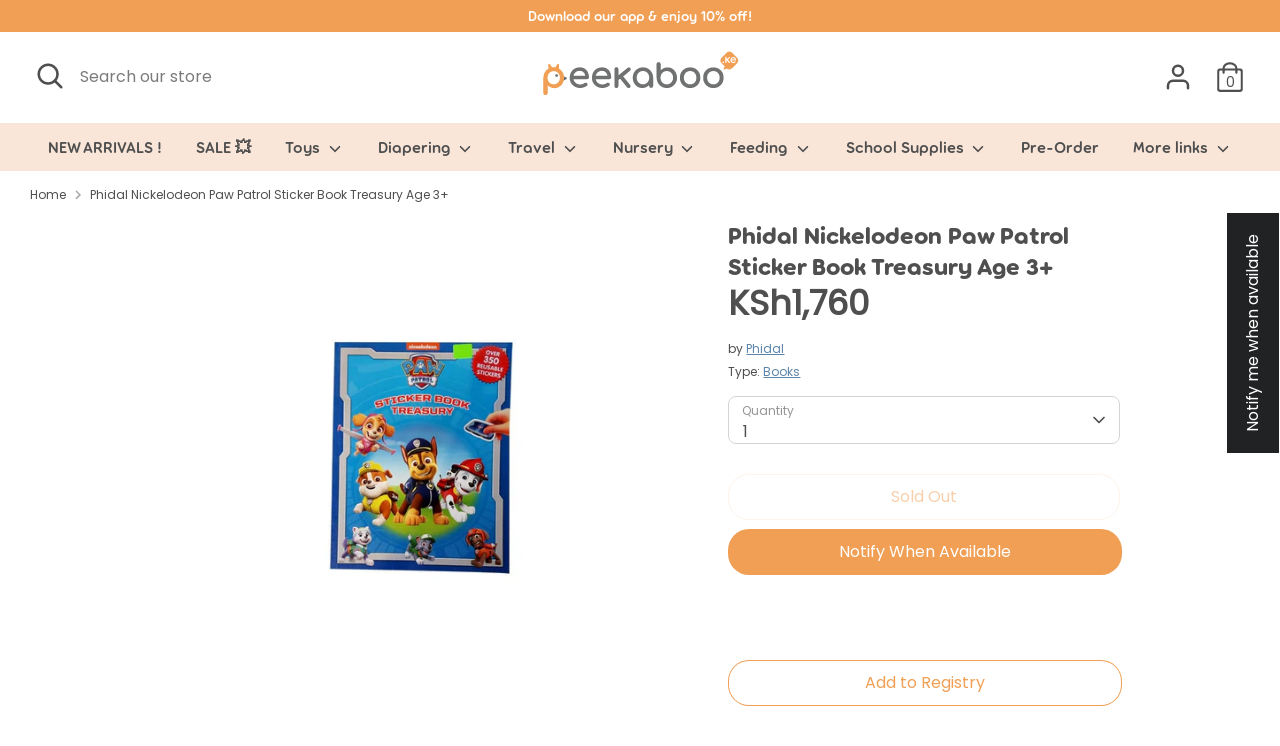

--- FILE ---
content_type: text/html; charset=utf-8
request_url: https://www.peekaboo.ke/products/phidal-nick-paw-patrol-sticker-book-treasury-age-3
body_size: 75085
content:
<!doctype html>
<html class="no-js supports-no-cookies" lang="en">
<head>

  

  <!-- Google Tag Manager -->
  <script>(function(w,d,s,l,i){w[l]=w[l]||[];w[l].push({'gtm.start':
new Date().getTime(),event:'gtm.js'});var f=d.getElementsByTagName(s)[0],
j=d.createElement(s),dl=l!='dataLayer'?'&l='+l:'';j.async=true;j.src=
'https://www.googletagmanager.com/gtm.js?id='+i+dl;f.parentNode.insertBefore(j,f);
})(window,document,'script','dataLayer','GTM-5XDQM65');</script>
  <!-- End Google Tag Manager -->
  <script>localStorage.setItem("fast-simon-new-autocomplete-enabled",1)</script>
  <!-- Boost 2.0.1 -->
  <meta charset="utf-8" />
<meta name="viewport" content="width=device-width,initial-scale=1.0" />
<meta http-equiv="X-UA-Compatible" content="IE=edge">

<link rel="preconnect" href="https://cdn.shopify.com" crossorigin>
<link rel="preconnect" href="https://fonts.shopify.com" crossorigin>
<link rel="preconnect" href="https://monorail-edge.shopifysvc.com"><link rel="preload" as="font" href="//www.peekaboo.ke/cdn/fonts/nunito/nunito_n3.c1d7c2242f5519d084eafc479d7cc132bcc8c480.woff2" type="font/woff2" crossorigin><link rel="preload" as="font" href="//www.peekaboo.ke/cdn/fonts/nunito/nunito_n4.fc49103dc396b42cae9460289072d384b6c6eb63.woff2" type="font/woff2" crossorigin><link rel="preload" as="font" href="//www.peekaboo.ke/cdn/fonts/nunito/nunito_i3.11db3ddffd5485d801b7a5d8a24c3b0e446751f1.woff2" type="font/woff2" crossorigin><link rel="preload" as="font" href="//www.peekaboo.ke/cdn/fonts/nunito/nunito_i4.fd53bf99043ab6c570187ed42d1b49192135de96.woff2" type="font/woff2" crossorigin><link rel="preload" as="font" href="//www.peekaboo.ke/cdn/fonts/nunito/nunito_n6.1a6c50dce2e2b3b0d31e02dbd9146b5064bea503.woff2" type="font/woff2" crossorigin><link rel="preload" as="font" href="//www.peekaboo.ke/cdn/fonts/nunito/nunito_n7.37cf9b8cf43b3322f7e6e13ad2aad62ab5dc9109.woff2" type="font/woff2" crossorigin><link rel="preload" as="font" href="//www.peekaboo.ke/cdn/fonts/nunito/nunito_n6.1a6c50dce2e2b3b0d31e02dbd9146b5064bea503.woff2" type="font/woff2" crossorigin><link rel="preload" href="//www.peekaboo.ke/cdn/shop/t/15/assets/vendor.js?v=148173677469431220501708608105" as="script">
<link rel="preload" href="//www.peekaboo.ke/cdn/shop/t/15/assets/theme.js?v=36045149460383099681708608105" as="script"><link rel="canonical" href="https://www.peekaboo.ke/products/phidal-nick-paw-patrol-sticker-book-treasury-age-3" /><link rel="shortcut icon" href="//www.peekaboo.ke/cdn/shop/files/android-chrome-512x512.png?v=1634467806" type="image/png" /><meta name="description" content="Packed with easy-to-play sticker games, this fun and colorful book is sure to keep children ages 3 and up entertained. Children will enjoy exciting activities as they read the short descriptions and follow the simple instructions to complete the sticker games on each page. Brand Information Phidal publishing is a compa">
  <meta name="theme-color" content="#f09f54">
  <meta name="ahrefs-site-verification" content="7acc5afdb37ffaf1c19822ebba7dcc5eb136f8db55aeb17f417aeee5d02e4e94">

  
  
  	<title>Phidal Nickelodeon Paw Patrol Sticker Book Treasury Age 3+ - Peekaboo</title>
  

  <meta property="description" content="Shop for Phidal Nickelodeon Paw Patrol Sticker Book Treasury Age 3+ online in Kenya at Peekaboo.ke.">


<meta property="og:site_name" content="Peekaboo">
<meta property="og:url" content="https://www.peekaboo.ke/products/phidal-nick-paw-patrol-sticker-book-treasury-age-3"><meta property="og:title" content="Phidal Nickelodeon Paw Patrol Sticker Book Treasury Age 3+ - Peekaboo">

<meta property="og:type" content="product"><meta property="og:description" content="Shop for Phidal Nickelodeon Paw Patrol Sticker Book Treasury Age 3+ online in Kenya at Peekaboo.ke.">

<meta property="og:image" content="http://www.peekaboo.ke/cdn/shop/products/Nickelodeon_Paw_trol_Sticker_Book_Treasury_1200x1200.jpg?v=1642406465">
  <meta property="og:image:secure_url" content="https://www.peekaboo.ke/cdn/shop/products/Nickelodeon_Paw_trol_Sticker_Book_Treasury_1200x1200.jpg?v=1642406465">
  <meta property="og:image:width" content="1080">
  <meta property="og:image:height" content="1080"><meta property="og:price:amount" content="1,760">
  <meta property="og:price:currency" content="KES"><meta name="twitter:card" content="summary_large_image"><meta name="twitter:title" content="Phidal Nickelodeon Paw Patrol Sticker Book Treasury Age 3+ - Peekaboo">

<meta name="twitter:description" content="Shop for Phidal Nickelodeon Paw Patrol Sticker Book Treasury Age 3+ online in Kenya at Peekaboo.ke.">




  <link href="//www.peekaboo.ke/cdn/shop/t/15/assets/styles.css?v=48738092377320151961764948279" rel="stylesheet" type="text/css" media="all" />

  <script>
    document.documentElement.className = document.documentElement.className.replace('no-js', 'js');
    window.theme = window.theme || {};
    window.slate = window.slate || {};
    theme.moneyFormat = "KSh{{amount_no_decimals}}",
    theme.strings = {
      addToCart: "Add to Cart",
      unavailable: "Unavailable",
      addressError: "Error looking up that address",
      addressNoResults: "No results for that address",
      addressQueryLimit: "You have exceeded the Google API usage limit. Consider upgrading to a \u003ca href=\"https:\/\/developers.google.com\/maps\/premium\/usage-limits\"\u003ePremium Plan\u003c\/a\u003e.",
      authError: "There was a problem authenticating your Google Maps API Key.",
      addingToCart: "Adding",
      addedToCart: "Added",
      addedToCartPopupTitle: "Added:",
      addedToCartPopupItems: "Items",
      addedToCartPopupSubtotal: "Subtotal",
      addedToCartPopupGoToCart: "Checkout",
      cartTermsNotChecked: "You must agree to the terms and conditions before continuing.",
      searchLoading: "Loading",
      searchMoreResults: "See all results",
      searchNoResults: "No results",
      priceFrom: "From",
      quantityTooHigh: "You can only have [[ quantity ]] in your cart",
      onSale: "On Sale",
      soldOut: "Sold Out",
      unitPriceSeparator: " \/ ",
      close: "Close",
      cart_shipping_calculator_hide_calculator: "Hide shipping calculator",
      cart_shipping_calculator_title: "Get shipping estimates",
      cart_general_hide_note: "Hide instructions for seller",
      cart_general_show_note: "Add instructions for seller",
      previous: "Previous",
      next: "Next"
    }
    theme.routes = {
      account_login_url: 'https://shopify.com/58249281691/account?locale=en&region_country=KE',
      account_register_url: 'https://shopify.com/58249281691/account?locale=en',
      account_addresses_url: '/account/addresses',
      search_url: '/search',
      cart_url: '/cart',
      cart_add_url: '/cart/add',
      cart_change_url: '/cart/change',
      product_recommendations_url: '/recommendations/products'
    }
    theme.settings = {
      uniformProductGridImagesEnabled: false,
      soldLabelEnabled: false,
      saleLabelEnabled: true,
      gridShowVendor: false
    }
  </script><!-- FastSimon Configuration -->
  <script>
    var __isp_new_jquery = true;
    var __isp_options = __isp_options || {};
		__isp_options.PRICE_CURRENCY_CODE = 'KSh';
  </script>
  <!-- Hotjar Tracking Code for https://www.peekaboo.ke -->
  <script>
    (function(h,o,t,j,a,r){
      h.hj=h.hj||function(){(h.hj.q=h.hj.q||[]).push(arguments)};
      h._hjSettings={hjid:2664241,hjsv:6};
      a=o.getElementsByTagName('head')[0];
      r=o.createElement('script');r.async=1;
      r.src=t+h._hjSettings.hjid+j+h._hjSettings.hjsv;
      a.appendChild(r);
    })(window,document,'https://static.hotjar.com/c/hotjar-','.js?sv=');
  </script>
  
  <script>window.performance && window.performance.mark && window.performance.mark('shopify.content_for_header.start');</script><meta name="google-site-verification" content="p3kJMBEw0pBN29hAy7Unh1tCKwkZIHX_39yEmih9ngg">
<meta id="shopify-digital-wallet" name="shopify-digital-wallet" content="/58249281691/digital_wallets/dialog">
<link rel="alternate" type="application/json+oembed" href="https://www.peekaboo.ke/products/phidal-nick-paw-patrol-sticker-book-treasury-age-3.oembed">
<script async="async" src="/checkouts/internal/preloads.js?locale=en-KE"></script>
<script id="shopify-features" type="application/json">{"accessToken":"215e1dfd65b39decf2a7ffafd2e55873","betas":["rich-media-storefront-analytics"],"domain":"www.peekaboo.ke","predictiveSearch":true,"shopId":58249281691,"locale":"en"}</script>
<script>var Shopify = Shopify || {};
Shopify.shop = "safi-projects.myshopify.com";
Shopify.locale = "en";
Shopify.currency = {"active":"KES","rate":"1.0"};
Shopify.country = "KE";
Shopify.theme = {"name":"Production (Github)","id":134536462491,"schema_name":"Boost","schema_version":"2.0.1","theme_store_id":null,"role":"main"};
Shopify.theme.handle = "null";
Shopify.theme.style = {"id":null,"handle":null};
Shopify.cdnHost = "www.peekaboo.ke/cdn";
Shopify.routes = Shopify.routes || {};
Shopify.routes.root = "/";</script>
<script type="module">!function(o){(o.Shopify=o.Shopify||{}).modules=!0}(window);</script>
<script>!function(o){function n(){var o=[];function n(){o.push(Array.prototype.slice.apply(arguments))}return n.q=o,n}var t=o.Shopify=o.Shopify||{};t.loadFeatures=n(),t.autoloadFeatures=n()}(window);</script>
<script id="shop-js-analytics" type="application/json">{"pageType":"product"}</script>
<script defer="defer" async type="module" src="//www.peekaboo.ke/cdn/shopifycloud/shop-js/modules/v2/client.init-shop-cart-sync_BT-GjEfc.en.esm.js"></script>
<script defer="defer" async type="module" src="//www.peekaboo.ke/cdn/shopifycloud/shop-js/modules/v2/chunk.common_D58fp_Oc.esm.js"></script>
<script defer="defer" async type="module" src="//www.peekaboo.ke/cdn/shopifycloud/shop-js/modules/v2/chunk.modal_xMitdFEc.esm.js"></script>
<script type="module">
  await import("//www.peekaboo.ke/cdn/shopifycloud/shop-js/modules/v2/client.init-shop-cart-sync_BT-GjEfc.en.esm.js");
await import("//www.peekaboo.ke/cdn/shopifycloud/shop-js/modules/v2/chunk.common_D58fp_Oc.esm.js");
await import("//www.peekaboo.ke/cdn/shopifycloud/shop-js/modules/v2/chunk.modal_xMitdFEc.esm.js");

  window.Shopify.SignInWithShop?.initShopCartSync?.({"fedCMEnabled":true,"windoidEnabled":true});

</script>
<script>(function() {
  var isLoaded = false;
  function asyncLoad() {
    if (isLoaded) return;
    isLoaded = true;
    var urls = ["\/\/www.powr.io\/powr.js?powr-token=safi-projects.myshopify.com\u0026external-type=shopify\u0026shop=safi-projects.myshopify.com","https:\/\/sdks.automizely.com\/conversions\/v1\/conversions.js?app_connection_id=a2d62d8f51634432a4c9ecac13bc5c1b\u0026mapped_org_id=0d04d91046d98da6831a671846dca532_v1\u0026shop=safi-projects.myshopify.com","https:\/\/front.optimonk.com\/public\/140829\/shopify\/preload.js?shop=safi-projects.myshopify.com","https:\/\/fastsimon.akamaized.net\/fast-simon-autocomplete-init.umd.js?mode=shopify\u0026UUID=06d83936-ba94-4f4e-b6dc-f260834579f1\u0026store=58249281691\u0026shop=safi-projects.myshopify.com","https:\/\/api.interakt.ai\/v1\/app\/shopify\/widget\/?org_id=7748fa92-6723-4a75-9099-ffca25f3ff5d\u0026widget-token=HHFHQiUwhrXri4dn7ffiHVJw9iQGo870\u0026shop=safi-projects.myshopify.com","\/\/satcb.azureedge.net\/Scripts\/satcb.min.js?shop=safi-projects.myshopify.com","https:\/\/sales-pop.carecart.io\/lib\/salesnotifier.js?shop=safi-projects.myshopify.com","https:\/\/cdn.shopify.com\/s\/files\/1\/0582\/4928\/1691\/t\/15\/assets\/subscribe-it.js?v=1717592733\u0026shop=safi-projects.myshopify.com","https:\/\/cdn.rebuyengine.com\/onsite\/js\/rebuy.js?shop=safi-projects.myshopify.com","https:\/\/omnisnippet1.com\/platforms\/shopify.js?source=scriptTag\u0026v=2025-05-15T12\u0026shop=safi-projects.myshopify.com","https:\/\/cdn.rebuyengine.com\/onsite\/js\/rebuy.js?shop=safi-projects.myshopify.com","https:\/\/cdn.rebuyengine.com\/onsite\/js\/rebuy.js?shop=safi-projects.myshopify.com","https:\/\/cdn.rebuyengine.com\/onsite\/js\/rebuy.js?shop=safi-projects.myshopify.com","https:\/\/cdn.rebuyengine.com\/onsite\/js\/rebuy.js?shop=safi-projects.myshopify.com"];
    for (var i = 0; i < urls.length; i++) {
      var s = document.createElement('script');
      s.type = 'text/javascript';
      s.async = true;
      s.src = urls[i];
      var x = document.getElementsByTagName('script')[0];
      x.parentNode.insertBefore(s, x);
    }
  };
  if(window.attachEvent) {
    window.attachEvent('onload', asyncLoad);
  } else {
    window.addEventListener('load', asyncLoad, false);
  }
})();</script>
<script id="__st">var __st={"a":58249281691,"offset":10800,"reqid":"3f250cb9-a7ca-434a-b115-669e05c39574-1769266387","pageurl":"www.peekaboo.ke\/products\/phidal-nick-paw-patrol-sticker-book-treasury-age-3","u":"76307a3da491","p":"product","rtyp":"product","rid":7244091588763};</script>
<script>window.ShopifyPaypalV4VisibilityTracking = true;</script>
<script id="form-persister">!function(){'use strict';const t='contact',e='new_comment',n=[[t,t],['blogs',e],['comments',e],[t,'customer']],o='password',r='form_key',c=['recaptcha-v3-token','g-recaptcha-response','h-captcha-response',o],s=()=>{try{return window.sessionStorage}catch{return}},i='__shopify_v',u=t=>t.elements[r],a=function(){const t=[...n].map((([t,e])=>`form[action*='/${t}']:not([data-nocaptcha='true']) input[name='form_type'][value='${e}']`)).join(',');var e;return e=t,()=>e?[...document.querySelectorAll(e)].map((t=>t.form)):[]}();function m(t){const e=u(t);a().includes(t)&&(!e||!e.value)&&function(t){try{if(!s())return;!function(t){const e=s();if(!e)return;const n=u(t);if(!n)return;const o=n.value;o&&e.removeItem(o)}(t);const e=Array.from(Array(32),(()=>Math.random().toString(36)[2])).join('');!function(t,e){u(t)||t.append(Object.assign(document.createElement('input'),{type:'hidden',name:r})),t.elements[r].value=e}(t,e),function(t,e){const n=s();if(!n)return;const r=[...t.querySelectorAll(`input[type='${o}']`)].map((({name:t})=>t)),u=[...c,...r],a={};for(const[o,c]of new FormData(t).entries())u.includes(o)||(a[o]=c);n.setItem(e,JSON.stringify({[i]:1,action:t.action,data:a}))}(t,e)}catch(e){console.error('failed to persist form',e)}}(t)}const f=t=>{if('true'===t.dataset.persistBound)return;const e=function(t,e){const n=function(t){return'function'==typeof t.submit?t.submit:HTMLFormElement.prototype.submit}(t).bind(t);return function(){let t;return()=>{t||(t=!0,(()=>{try{e(),n()}catch(t){(t=>{console.error('form submit failed',t)})(t)}})(),setTimeout((()=>t=!1),250))}}()}(t,(()=>{m(t)}));!function(t,e){if('function'==typeof t.submit&&'function'==typeof e)try{t.submit=e}catch{}}(t,e),t.addEventListener('submit',(t=>{t.preventDefault(),e()})),t.dataset.persistBound='true'};!function(){function t(t){const e=(t=>{const e=t.target;return e instanceof HTMLFormElement?e:e&&e.form})(t);e&&m(e)}document.addEventListener('submit',t),document.addEventListener('DOMContentLoaded',(()=>{const e=a();for(const t of e)f(t);var n;n=document.body,new window.MutationObserver((t=>{for(const e of t)if('childList'===e.type&&e.addedNodes.length)for(const t of e.addedNodes)1===t.nodeType&&'FORM'===t.tagName&&a().includes(t)&&f(t)})).observe(n,{childList:!0,subtree:!0,attributes:!1}),document.removeEventListener('submit',t)}))}()}();</script>
<script integrity="sha256-4kQ18oKyAcykRKYeNunJcIwy7WH5gtpwJnB7kiuLZ1E=" data-source-attribution="shopify.loadfeatures" defer="defer" src="//www.peekaboo.ke/cdn/shopifycloud/storefront/assets/storefront/load_feature-a0a9edcb.js" crossorigin="anonymous"></script>
<script data-source-attribution="shopify.dynamic_checkout.dynamic.init">var Shopify=Shopify||{};Shopify.PaymentButton=Shopify.PaymentButton||{isStorefrontPortableWallets:!0,init:function(){window.Shopify.PaymentButton.init=function(){};var t=document.createElement("script");t.src="https://www.peekaboo.ke/cdn/shopifycloud/portable-wallets/latest/portable-wallets.en.js",t.type="module",document.head.appendChild(t)}};
</script>
<script data-source-attribution="shopify.dynamic_checkout.buyer_consent">
  function portableWalletsHideBuyerConsent(e){var t=document.getElementById("shopify-buyer-consent"),n=document.getElementById("shopify-subscription-policy-button");t&&n&&(t.classList.add("hidden"),t.setAttribute("aria-hidden","true"),n.removeEventListener("click",e))}function portableWalletsShowBuyerConsent(e){var t=document.getElementById("shopify-buyer-consent"),n=document.getElementById("shopify-subscription-policy-button");t&&n&&(t.classList.remove("hidden"),t.removeAttribute("aria-hidden"),n.addEventListener("click",e))}window.Shopify?.PaymentButton&&(window.Shopify.PaymentButton.hideBuyerConsent=portableWalletsHideBuyerConsent,window.Shopify.PaymentButton.showBuyerConsent=portableWalletsShowBuyerConsent);
</script>
<script>
  function portableWalletsCleanup(e){e&&e.src&&console.error("Failed to load portable wallets script "+e.src);var t=document.querySelectorAll("shopify-accelerated-checkout .shopify-payment-button__skeleton, shopify-accelerated-checkout-cart .wallet-cart-button__skeleton"),e=document.getElementById("shopify-buyer-consent");for(let e=0;e<t.length;e++)t[e].remove();e&&e.remove()}function portableWalletsNotLoadedAsModule(e){e instanceof ErrorEvent&&"string"==typeof e.message&&e.message.includes("import.meta")&&"string"==typeof e.filename&&e.filename.includes("portable-wallets")&&(window.removeEventListener("error",portableWalletsNotLoadedAsModule),window.Shopify.PaymentButton.failedToLoad=e,"loading"===document.readyState?document.addEventListener("DOMContentLoaded",window.Shopify.PaymentButton.init):window.Shopify.PaymentButton.init())}window.addEventListener("error",portableWalletsNotLoadedAsModule);
</script>

<script type="module" src="https://www.peekaboo.ke/cdn/shopifycloud/portable-wallets/latest/portable-wallets.en.js" onError="portableWalletsCleanup(this)" crossorigin="anonymous"></script>
<script nomodule>
  document.addEventListener("DOMContentLoaded", portableWalletsCleanup);
</script>

<link id="shopify-accelerated-checkout-styles" rel="stylesheet" media="screen" href="https://www.peekaboo.ke/cdn/shopifycloud/portable-wallets/latest/accelerated-checkout-backwards-compat.css" crossorigin="anonymous">
<style id="shopify-accelerated-checkout-cart">
        #shopify-buyer-consent {
  margin-top: 1em;
  display: inline-block;
  width: 100%;
}

#shopify-buyer-consent.hidden {
  display: none;
}

#shopify-subscription-policy-button {
  background: none;
  border: none;
  padding: 0;
  text-decoration: underline;
  font-size: inherit;
  cursor: pointer;
}

#shopify-subscription-policy-button::before {
  box-shadow: none;
}

      </style>

<script>window.performance && window.performance.mark && window.performance.mark('shopify.content_for_header.end');</script>

                    
<script type="text/javascript">
	
		var productSIHHandle = 'phidal-nick-paw-patrol-sticker-book-treasury-age-3';
	
	var isCartPage = false;
	
</script>
<script type="text/javascript">var show_classic_device = '0';var show_touch_device = '1';var prevent_image_stretching = '1';var disable_opacity_on_hover = '1';var image_on_hover_selection = '1';var enable_ajax_catcher = '0';var animation_type = '1';var enable_zoom = '0';var enable_zoom_touch_devices = '0';</script><style>
    .noOpacitySIOH,.noOpacitySIOH:hover {
        opacity: 1 !important;
    }
</style>
  
<!-- Start of Judge.me Core -->
<link rel="dns-prefetch" href="https://cdn.judge.me/">
<script data-cfasync='false' class='jdgm-settings-script'>window.jdgmSettings={"pagination":5,"disable_web_reviews":true,"badge_no_review_text":"No reviews","badge_n_reviews_text":"{{ n }} review/reviews","badge_star_color":"#ffc400","hide_badge_preview_if_no_reviews":true,"badge_hide_text":false,"enforce_center_preview_badge":false,"widget_title":"Customer Reviews","widget_open_form_text":"Write a review","widget_close_form_text":"Cancel review","widget_refresh_page_text":"Refresh page","widget_summary_text":"Based on {{ number_of_reviews }} review/reviews","widget_no_review_text":"Be the first to write a review","widget_name_field_text":"Display name","widget_verified_name_field_text":"Verified Name (public)","widget_name_placeholder_text":"Display name","widget_required_field_error_text":"This field is required.","widget_email_field_text":"Email address","widget_verified_email_field_text":"Verified Email (private, can not be edited)","widget_email_placeholder_text":"Your email address","widget_email_field_error_text":"Please enter a valid email address.","widget_rating_field_text":"Rating","widget_review_title_field_text":"Review Title","widget_review_title_placeholder_text":"Give your review a title","widget_review_body_field_text":"Review content","widget_review_body_placeholder_text":"Start writing here...","widget_pictures_field_text":"Picture/Video (optional)","widget_submit_review_text":"Submit Review","widget_submit_verified_review_text":"Submit Verified Review","widget_submit_success_msg_with_auto_publish":"Thank you! Please refresh the page in a few moments to see your review. You can remove or edit your review by logging into \u003ca href='https://judge.me/login' target='_blank' rel='nofollow noopener'\u003eJudge.me\u003c/a\u003e","widget_submit_success_msg_no_auto_publish":"Thank you! Your review will be published as soon as it is approved by the shop admin. You can remove or edit your review by logging into \u003ca href='https://judge.me/login' target='_blank' rel='nofollow noopener'\u003eJudge.me\u003c/a\u003e","widget_show_default_reviews_out_of_total_text":"Showing {{ n_reviews_shown }} out of {{ n_reviews }} reviews.","widget_show_all_link_text":"Show all","widget_show_less_link_text":"Show less","widget_author_said_text":"{{ reviewer_name }} said:","widget_days_text":"{{ n }} days ago","widget_weeks_text":"{{ n }} week/weeks ago","widget_months_text":"{{ n }} month/months ago","widget_years_text":"{{ n }} year/years ago","widget_yesterday_text":"Yesterday","widget_today_text":"Today","widget_replied_text":"\u003e\u003e {{ shop_name }} replied:","widget_read_more_text":"Read more","widget_reviewer_name_as_initial":"","widget_rating_filter_color":"","widget_rating_filter_see_all_text":"See all reviews","widget_sorting_most_recent_text":"Most Recent","widget_sorting_highest_rating_text":"Highest Rating","widget_sorting_lowest_rating_text":"Lowest Rating","widget_sorting_with_pictures_text":"Only Pictures","widget_sorting_most_helpful_text":"Most Helpful","widget_open_question_form_text":"Ask a question","widget_reviews_subtab_text":"Reviews","widget_questions_subtab_text":"Questions","widget_question_label_text":"Question","widget_answer_label_text":"Answer","widget_question_placeholder_text":"Write your question here","widget_submit_question_text":"Submit Question","widget_question_submit_success_text":"Thank you for your question! We will notify you once it gets answered.","widget_star_color":"#ffc400","verified_badge_text":"Verified","verified_badge_bg_color":"","verified_badge_text_color":"","verified_badge_placement":"left-of-reviewer-name","widget_review_max_height":"","widget_hide_border":false,"widget_social_share":false,"widget_thumb":false,"widget_review_location_show":false,"widget_location_format":"country_iso_code","all_reviews_include_out_of_store_products":true,"all_reviews_out_of_store_text":"(out of store)","all_reviews_pagination":100,"all_reviews_product_name_prefix_text":"about","enable_review_pictures":true,"enable_question_anwser":false,"widget_theme":"","review_date_format":"mm/dd/yyyy","default_sort_method":"most-recent","widget_product_reviews_subtab_text":"Product Reviews","widget_shop_reviews_subtab_text":"Shop Reviews","widget_other_products_reviews_text":"Reviews for other products","widget_store_reviews_subtab_text":"Store reviews","widget_no_store_reviews_text":"This store hasn't received any reviews yet","widget_web_restriction_product_reviews_text":"This product hasn't received any reviews yet","widget_no_items_text":"No items found","widget_show_more_text":"Show more","widget_write_a_store_review_text":"Write a Store Review","widget_other_languages_heading":"Reviews in Other Languages","widget_translate_review_text":"Translate review to {{ language }}","widget_translating_review_text":"Translating...","widget_show_original_translation_text":"Show original ({{ language }})","widget_translate_review_failed_text":"Review couldn't be translated.","widget_translate_review_retry_text":"Retry","widget_translate_review_try_again_later_text":"Try again later","show_product_url_for_grouped_product":false,"widget_sorting_pictures_first_text":"Pictures First","show_pictures_on_all_rev_page_mobile":false,"show_pictures_on_all_rev_page_desktop":false,"floating_tab_hide_mobile_install_preference":false,"floating_tab_button_name":"★ Reviews","floating_tab_title":"Let customers speak for us","floating_tab_button_color":"","floating_tab_button_background_color":"","floating_tab_url":"","floating_tab_url_enabled":false,"floating_tab_tab_style":"text","all_reviews_text_badge_text":"Customers rate us {{ shop.metafields.judgeme.all_reviews_rating | round: 1 }}/5 based on {{ shop.metafields.judgeme.all_reviews_count }} reviews.","all_reviews_text_badge_text_branded_style":"{{ shop.metafields.judgeme.all_reviews_rating | round: 1 }} out of 5 stars based on {{ shop.metafields.judgeme.all_reviews_count }} reviews","is_all_reviews_text_badge_a_link":false,"show_stars_for_all_reviews_text_badge":false,"all_reviews_text_badge_url":"","all_reviews_text_style":"text","all_reviews_text_color_style":"judgeme_brand_color","all_reviews_text_color":"#108474","all_reviews_text_show_jm_brand":true,"featured_carousel_show_header":true,"featured_carousel_title":"Let customers speak for us","testimonials_carousel_title":"Customers are saying","videos_carousel_title":"Real customer stories","cards_carousel_title":"Customers are saying","featured_carousel_count_text":"from {{ n }} reviews","featured_carousel_add_link_to_all_reviews_page":false,"featured_carousel_url":"","featured_carousel_show_images":true,"featured_carousel_autoslide_interval":5,"featured_carousel_arrows_on_the_sides":false,"featured_carousel_height":250,"featured_carousel_width":80,"featured_carousel_image_size":0,"featured_carousel_image_height":250,"featured_carousel_arrow_color":"#eeeeee","verified_count_badge_style":"vintage","verified_count_badge_orientation":"horizontal","verified_count_badge_color_style":"judgeme_brand_color","verified_count_badge_color":"#108474","is_verified_count_badge_a_link":false,"verified_count_badge_url":"","verified_count_badge_show_jm_brand":true,"widget_rating_preset_default":5,"widget_first_sub_tab":"product-reviews","widget_show_histogram":true,"widget_histogram_use_custom_color":false,"widget_pagination_use_custom_color":false,"widget_star_use_custom_color":false,"widget_verified_badge_use_custom_color":false,"widget_write_review_use_custom_color":false,"picture_reminder_submit_button":"Upload Pictures","enable_review_videos":false,"mute_video_by_default":false,"widget_sorting_videos_first_text":"Videos First","widget_review_pending_text":"Pending","featured_carousel_items_for_large_screen":3,"social_share_options_order":"Facebook,Twitter","remove_microdata_snippet":false,"disable_json_ld":false,"enable_json_ld_products":false,"preview_badge_show_question_text":false,"preview_badge_no_question_text":"No questions","preview_badge_n_question_text":"{{ number_of_questions }} question/questions","qa_badge_show_icon":false,"qa_badge_position":"same-row","remove_judgeme_branding":false,"widget_add_search_bar":false,"widget_search_bar_placeholder":"Search","widget_sorting_verified_only_text":"Verified only","featured_carousel_theme":"default","featured_carousel_show_rating":true,"featured_carousel_show_title":true,"featured_carousel_show_body":true,"featured_carousel_show_date":false,"featured_carousel_show_reviewer":true,"featured_carousel_show_product":false,"featured_carousel_header_background_color":"#108474","featured_carousel_header_text_color":"#ffffff","featured_carousel_name_product_separator":"reviewed","featured_carousel_full_star_background":"#108474","featured_carousel_empty_star_background":"#dadada","featured_carousel_vertical_theme_background":"#f9fafb","featured_carousel_verified_badge_enable":false,"featured_carousel_verified_badge_color":"#108474","featured_carousel_border_style":"round","featured_carousel_review_line_length_limit":3,"featured_carousel_more_reviews_button_text":"Read more reviews","featured_carousel_view_product_button_text":"View product","all_reviews_page_load_reviews_on":"scroll","all_reviews_page_load_more_text":"Load More Reviews","disable_fb_tab_reviews":false,"enable_ajax_cdn_cache":false,"widget_public_name_text":"displayed publicly like","default_reviewer_name":"John Smith","default_reviewer_name_has_non_latin":true,"widget_reviewer_anonymous":"Anonymous","medals_widget_title":"Judge.me Review Medals","medals_widget_background_color":"#f9fafb","medals_widget_position":"footer_all_pages","medals_widget_border_color":"#f9fafb","medals_widget_verified_text_position":"left","medals_widget_use_monochromatic_version":false,"medals_widget_elements_color":"#108474","show_reviewer_avatar":true,"widget_invalid_yt_video_url_error_text":"Not a YouTube video URL","widget_max_length_field_error_text":"Please enter no more than {0} characters.","widget_show_country_flag":false,"widget_show_collected_via_shop_app":true,"widget_verified_by_shop_badge_style":"light","widget_verified_by_shop_text":"Verified by Shop","widget_show_photo_gallery":false,"widget_load_with_code_splitting":true,"widget_ugc_install_preference":false,"widget_ugc_title":"Made by us, Shared by you","widget_ugc_subtitle":"Tag us to see your picture featured in our page","widget_ugc_arrows_color":"#ffffff","widget_ugc_primary_button_text":"Buy Now","widget_ugc_primary_button_background_color":"#108474","widget_ugc_primary_button_text_color":"#ffffff","widget_ugc_primary_button_border_width":"0","widget_ugc_primary_button_border_style":"none","widget_ugc_primary_button_border_color":"#108474","widget_ugc_primary_button_border_radius":"25","widget_ugc_secondary_button_text":"Load More","widget_ugc_secondary_button_background_color":"#ffffff","widget_ugc_secondary_button_text_color":"#108474","widget_ugc_secondary_button_border_width":"2","widget_ugc_secondary_button_border_style":"solid","widget_ugc_secondary_button_border_color":"#108474","widget_ugc_secondary_button_border_radius":"25","widget_ugc_reviews_button_text":"View Reviews","widget_ugc_reviews_button_background_color":"#ffffff","widget_ugc_reviews_button_text_color":"#108474","widget_ugc_reviews_button_border_width":"2","widget_ugc_reviews_button_border_style":"solid","widget_ugc_reviews_button_border_color":"#108474","widget_ugc_reviews_button_border_radius":"25","widget_ugc_reviews_button_link_to":"judgeme-reviews-page","widget_ugc_show_post_date":true,"widget_ugc_max_width":"800","widget_rating_metafield_value_type":true,"widget_primary_color":"#108474","widget_enable_secondary_color":false,"widget_secondary_color":"#edf5f5","widget_summary_average_rating_text":"{{ average_rating }} out of 5","widget_media_grid_title":"Customer photos \u0026 videos","widget_media_grid_see_more_text":"See more","widget_round_style":false,"widget_show_product_medals":true,"widget_verified_by_judgeme_text":"Verified by Judge.me","widget_show_store_medals":true,"widget_verified_by_judgeme_text_in_store_medals":"Verified by Judge.me","widget_media_field_exceed_quantity_message":"Sorry, we can only accept {{ max_media }} for one review.","widget_media_field_exceed_limit_message":"{{ file_name }} is too large, please select a {{ media_type }} less than {{ size_limit }}MB.","widget_review_submitted_text":"Review Submitted!","widget_question_submitted_text":"Question Submitted!","widget_close_form_text_question":"Cancel","widget_write_your_answer_here_text":"Write your answer here","widget_enabled_branded_link":true,"widget_show_collected_by_judgeme":false,"widget_reviewer_name_color":"","widget_write_review_text_color":"","widget_write_review_bg_color":"","widget_collected_by_judgeme_text":"collected by Judge.me","widget_pagination_type":"standard","widget_load_more_text":"Load More","widget_load_more_color":"#108474","widget_full_review_text":"Full Review","widget_read_more_reviews_text":"Read More Reviews","widget_read_questions_text":"Read Questions","widget_questions_and_answers_text":"Questions \u0026 Answers","widget_verified_by_text":"Verified by","widget_verified_text":"Verified","widget_number_of_reviews_text":"{{ number_of_reviews }} reviews","widget_back_button_text":"Back","widget_next_button_text":"Next","widget_custom_forms_filter_button":"Filters","custom_forms_style":"vertical","widget_show_review_information":false,"how_reviews_are_collected":"How reviews are collected?","widget_show_review_keywords":false,"widget_gdpr_statement":"How we use your data: We'll only contact you about the review you left, and only if necessary. By submitting your review, you agree to Judge.me's \u003ca href='https://judge.me/terms' target='_blank' rel='nofollow noopener'\u003eterms\u003c/a\u003e, \u003ca href='https://judge.me/privacy' target='_blank' rel='nofollow noopener'\u003eprivacy\u003c/a\u003e and \u003ca href='https://judge.me/content-policy' target='_blank' rel='nofollow noopener'\u003econtent\u003c/a\u003e policies.","widget_multilingual_sorting_enabled":false,"widget_translate_review_content_enabled":false,"widget_translate_review_content_method":"manual","popup_widget_review_selection":"automatically_with_pictures","popup_widget_round_border_style":true,"popup_widget_show_title":true,"popup_widget_show_body":true,"popup_widget_show_reviewer":false,"popup_widget_show_product":true,"popup_widget_show_pictures":true,"popup_widget_use_review_picture":true,"popup_widget_show_on_home_page":true,"popup_widget_show_on_product_page":true,"popup_widget_show_on_collection_page":true,"popup_widget_show_on_cart_page":true,"popup_widget_position":"bottom_left","popup_widget_first_review_delay":5,"popup_widget_duration":5,"popup_widget_interval":5,"popup_widget_review_count":5,"popup_widget_hide_on_mobile":true,"review_snippet_widget_round_border_style":true,"review_snippet_widget_card_color":"#FFFFFF","review_snippet_widget_slider_arrows_background_color":"#FFFFFF","review_snippet_widget_slider_arrows_color":"#000000","review_snippet_widget_star_color":"#108474","show_product_variant":false,"all_reviews_product_variant_label_text":"Variant: ","widget_show_verified_branding":false,"widget_ai_summary_title":"Customers say","widget_ai_summary_disclaimer":"AI-powered review summary based on recent customer reviews","widget_show_ai_summary":false,"widget_show_ai_summary_bg":false,"widget_show_review_title_input":true,"redirect_reviewers_invited_via_email":"review_widget","request_store_review_after_product_review":false,"request_review_other_products_in_order":false,"review_form_color_scheme":"default","review_form_corner_style":"square","review_form_star_color":{},"review_form_text_color":"#333333","review_form_background_color":"#ffffff","review_form_field_background_color":"#fafafa","review_form_button_color":{},"review_form_button_text_color":"#ffffff","review_form_modal_overlay_color":"#000000","review_content_screen_title_text":"How would you rate this product?","review_content_introduction_text":"We would love it if you would share a bit about your experience.","store_review_form_title_text":"How would you rate this store?","store_review_form_introduction_text":"We would love it if you would share a bit about your experience.","show_review_guidance_text":true,"one_star_review_guidance_text":"Poor","five_star_review_guidance_text":"Great","customer_information_screen_title_text":"About you","customer_information_introduction_text":"Please tell us more about you.","custom_questions_screen_title_text":"Your experience in more detail","custom_questions_introduction_text":"Here are a few questions to help us understand more about your experience.","review_submitted_screen_title_text":"Thanks for your review!","review_submitted_screen_thank_you_text":"We are processing it and it will appear on the store soon.","review_submitted_screen_email_verification_text":"Please confirm your email by clicking the link we just sent you. This helps us keep reviews authentic.","review_submitted_request_store_review_text":"Would you like to share your experience of shopping with us?","review_submitted_review_other_products_text":"Would you like to review these products?","store_review_screen_title_text":"Would you like to share your experience of shopping with us?","store_review_introduction_text":"We value your feedback and use it to improve. Please share any thoughts or suggestions you have.","reviewer_media_screen_title_picture_text":"Share a picture","reviewer_media_introduction_picture_text":"Upload a photo to support your review.","reviewer_media_screen_title_video_text":"Share a video","reviewer_media_introduction_video_text":"Upload a video to support your review.","reviewer_media_screen_title_picture_or_video_text":"Share a picture or video","reviewer_media_introduction_picture_or_video_text":"Upload a photo or video to support your review.","reviewer_media_youtube_url_text":"Paste your Youtube URL here","advanced_settings_next_step_button_text":"Next","advanced_settings_close_review_button_text":"Close","modal_write_review_flow":false,"write_review_flow_required_text":"Required","write_review_flow_privacy_message_text":"We respect your privacy.","write_review_flow_anonymous_text":"Post review as anonymous","write_review_flow_visibility_text":"This won't be visible to other customers.","write_review_flow_multiple_selection_help_text":"Select as many as you like","write_review_flow_single_selection_help_text":"Select one option","write_review_flow_required_field_error_text":"This field is required","write_review_flow_invalid_email_error_text":"Please enter a valid email address","write_review_flow_max_length_error_text":"Max. {{ max_length }} characters.","write_review_flow_media_upload_text":"\u003cb\u003eClick to upload\u003c/b\u003e or drag and drop","write_review_flow_gdpr_statement":"We'll only contact you about your review if necessary. By submitting your review, you agree to our \u003ca href='https://judge.me/terms' target='_blank' rel='nofollow noopener'\u003eterms and conditions\u003c/a\u003e and \u003ca href='https://judge.me/privacy' target='_blank' rel='nofollow noopener'\u003eprivacy policy\u003c/a\u003e.","rating_only_reviews_enabled":false,"show_negative_reviews_help_screen":false,"new_review_flow_help_screen_rating_threshold":3,"negative_review_resolution_screen_title_text":"Tell us more","negative_review_resolution_text":"Your experience matters to us. If there were issues with your purchase, we're here to help. Feel free to reach out to us, we'd love the opportunity to make things right.","negative_review_resolution_button_text":"Contact us","negative_review_resolution_proceed_with_review_text":"Leave a review","negative_review_resolution_subject":"Issue with purchase from {{ shop_name }}.{{ order_name }}","preview_badge_collection_page_install_status":false,"widget_review_custom_css":"","preview_badge_custom_css":"","preview_badge_stars_count":"5-stars","featured_carousel_custom_css":"","floating_tab_custom_css":"","all_reviews_widget_custom_css":"","medals_widget_custom_css":"","verified_badge_custom_css":"","all_reviews_text_custom_css":"","transparency_badges_collected_via_store_invite":false,"transparency_badges_from_another_provider":false,"transparency_badges_collected_from_store_visitor":false,"transparency_badges_collected_by_verified_review_provider":false,"transparency_badges_earned_reward":false,"transparency_badges_collected_via_store_invite_text":"Review collected via store invitation","transparency_badges_from_another_provider_text":"Review collected from another provider","transparency_badges_collected_from_store_visitor_text":"Review collected from a store visitor","transparency_badges_written_in_google_text":"Review written in Google","transparency_badges_written_in_etsy_text":"Review written in Etsy","transparency_badges_written_in_shop_app_text":"Review written in Shop App","transparency_badges_earned_reward_text":"Review earned a reward for future purchase","product_review_widget_per_page":10,"widget_store_review_label_text":"Review about the store","checkout_comment_extension_title_on_product_page":"Customer Comments","checkout_comment_extension_num_latest_comment_show":5,"checkout_comment_extension_format":"name_and_timestamp","checkout_comment_customer_name":"last_initial","checkout_comment_comment_notification":true,"preview_badge_collection_page_install_preference":true,"preview_badge_home_page_install_preference":false,"preview_badge_product_page_install_preference":true,"review_widget_install_preference":"","review_carousel_install_preference":false,"floating_reviews_tab_install_preference":"none","verified_reviews_count_badge_install_preference":false,"all_reviews_text_install_preference":false,"review_widget_best_location":true,"judgeme_medals_install_preference":false,"review_widget_revamp_enabled":false,"review_widget_qna_enabled":false,"review_widget_header_theme":"minimal","review_widget_widget_title_enabled":true,"review_widget_header_text_size":"medium","review_widget_header_text_weight":"regular","review_widget_average_rating_style":"compact","review_widget_bar_chart_enabled":true,"review_widget_bar_chart_type":"numbers","review_widget_bar_chart_style":"standard","review_widget_expanded_media_gallery_enabled":false,"review_widget_reviews_section_theme":"standard","review_widget_image_style":"thumbnails","review_widget_review_image_ratio":"square","review_widget_stars_size":"medium","review_widget_verified_badge":"standard_text","review_widget_review_title_text_size":"medium","review_widget_review_text_size":"medium","review_widget_review_text_length":"medium","review_widget_number_of_columns_desktop":3,"review_widget_carousel_transition_speed":5,"review_widget_custom_questions_answers_display":"always","review_widget_button_text_color":"#FFFFFF","review_widget_text_color":"#000000","review_widget_lighter_text_color":"#7B7B7B","review_widget_corner_styling":"soft","review_widget_review_word_singular":"review","review_widget_review_word_plural":"reviews","review_widget_voting_label":"Helpful?","review_widget_shop_reply_label":"Reply from {{ shop_name }}:","review_widget_filters_title":"Filters","qna_widget_question_word_singular":"Question","qna_widget_question_word_plural":"Questions","qna_widget_answer_reply_label":"Answer from {{ answerer_name }}:","qna_content_screen_title_text":"Ask a question about this product","qna_widget_question_required_field_error_text":"Please enter your question.","qna_widget_flow_gdpr_statement":"We'll only contact you about your question if necessary. By submitting your question, you agree to our \u003ca href='https://judge.me/terms' target='_blank' rel='nofollow noopener'\u003eterms and conditions\u003c/a\u003e and \u003ca href='https://judge.me/privacy' target='_blank' rel='nofollow noopener'\u003eprivacy policy\u003c/a\u003e.","qna_widget_question_submitted_text":"Thanks for your question!","qna_widget_close_form_text_question":"Close","qna_widget_question_submit_success_text":"We’ll notify you by email when your question is answered.","all_reviews_widget_v2025_enabled":false,"all_reviews_widget_v2025_header_theme":"default","all_reviews_widget_v2025_widget_title_enabled":true,"all_reviews_widget_v2025_header_text_size":"medium","all_reviews_widget_v2025_header_text_weight":"regular","all_reviews_widget_v2025_average_rating_style":"compact","all_reviews_widget_v2025_bar_chart_enabled":true,"all_reviews_widget_v2025_bar_chart_type":"numbers","all_reviews_widget_v2025_bar_chart_style":"standard","all_reviews_widget_v2025_expanded_media_gallery_enabled":false,"all_reviews_widget_v2025_show_store_medals":true,"all_reviews_widget_v2025_show_photo_gallery":true,"all_reviews_widget_v2025_show_review_keywords":false,"all_reviews_widget_v2025_show_ai_summary":false,"all_reviews_widget_v2025_show_ai_summary_bg":false,"all_reviews_widget_v2025_add_search_bar":false,"all_reviews_widget_v2025_default_sort_method":"most-recent","all_reviews_widget_v2025_reviews_per_page":10,"all_reviews_widget_v2025_reviews_section_theme":"default","all_reviews_widget_v2025_image_style":"thumbnails","all_reviews_widget_v2025_review_image_ratio":"square","all_reviews_widget_v2025_stars_size":"medium","all_reviews_widget_v2025_verified_badge":"bold_badge","all_reviews_widget_v2025_review_title_text_size":"medium","all_reviews_widget_v2025_review_text_size":"medium","all_reviews_widget_v2025_review_text_length":"medium","all_reviews_widget_v2025_number_of_columns_desktop":3,"all_reviews_widget_v2025_carousel_transition_speed":5,"all_reviews_widget_v2025_custom_questions_answers_display":"always","all_reviews_widget_v2025_show_product_variant":false,"all_reviews_widget_v2025_show_reviewer_avatar":true,"all_reviews_widget_v2025_reviewer_name_as_initial":"","all_reviews_widget_v2025_review_location_show":false,"all_reviews_widget_v2025_location_format":"","all_reviews_widget_v2025_show_country_flag":false,"all_reviews_widget_v2025_verified_by_shop_badge_style":"light","all_reviews_widget_v2025_social_share":false,"all_reviews_widget_v2025_social_share_options_order":"Facebook,Twitter,LinkedIn,Pinterest","all_reviews_widget_v2025_pagination_type":"standard","all_reviews_widget_v2025_button_text_color":"#FFFFFF","all_reviews_widget_v2025_text_color":"#000000","all_reviews_widget_v2025_lighter_text_color":"#7B7B7B","all_reviews_widget_v2025_corner_styling":"soft","all_reviews_widget_v2025_title":"Customer reviews","all_reviews_widget_v2025_ai_summary_title":"Customers say about this store","all_reviews_widget_v2025_no_review_text":"Be the first to write a review","platform":"shopify","branding_url":"https://app.judge.me/reviews/stores/www.peekaboo.ke","branding_text":"Powered by Judge.me","locale":"en","reply_name":"Peekaboo","widget_version":"2.1","footer":true,"autopublish":true,"review_dates":true,"enable_custom_form":false,"shop_use_review_site":true,"shop_locale":"en","enable_multi_locales_translations":false,"show_review_title_input":true,"review_verification_email_status":"always","can_be_branded":true,"reply_name_text":"Peekaboo"};</script> <style class='jdgm-settings-style'>.jdgm-xx{left:0}:not(.jdgm-prev-badge__stars)>.jdgm-star{color:#ffc400}.jdgm-histogram .jdgm-star.jdgm-star{color:#ffc400}.jdgm-preview-badge .jdgm-star.jdgm-star{color:#ffc400}.jdgm-widget .jdgm-write-rev-link{display:none}.jdgm-widget .jdgm-rev-widg[data-number-of-reviews='0']{display:none}.jdgm-prev-badge[data-average-rating='0.00']{display:none !important}.jdgm-author-all-initials{display:none !important}.jdgm-author-last-initial{display:none !important}.jdgm-rev-widg__title{visibility:hidden}.jdgm-rev-widg__summary-text{visibility:hidden}.jdgm-prev-badge__text{visibility:hidden}.jdgm-rev__replier:before{content:'Peekaboo'}.jdgm-rev__prod-link-prefix:before{content:'about'}.jdgm-rev__variant-label:before{content:'Variant: '}.jdgm-rev__out-of-store-text:before{content:'(out of store)'}@media only screen and (min-width: 768px){.jdgm-rev__pics .jdgm-rev_all-rev-page-picture-separator,.jdgm-rev__pics .jdgm-rev__product-picture{display:none}}@media only screen and (max-width: 768px){.jdgm-rev__pics .jdgm-rev_all-rev-page-picture-separator,.jdgm-rev__pics .jdgm-rev__product-picture{display:none}}.jdgm-preview-badge[data-template="index"]{display:none !important}.jdgm-verified-count-badget[data-from-snippet="true"]{display:none !important}.jdgm-carousel-wrapper[data-from-snippet="true"]{display:none !important}.jdgm-all-reviews-text[data-from-snippet="true"]{display:none !important}.jdgm-medals-section[data-from-snippet="true"]{display:none !important}.jdgm-ugc-media-wrapper[data-from-snippet="true"]{display:none !important}.jdgm-rev__transparency-badge[data-badge-type="review_collected_via_store_invitation"]{display:none !important}.jdgm-rev__transparency-badge[data-badge-type="review_collected_from_another_provider"]{display:none !important}.jdgm-rev__transparency-badge[data-badge-type="review_collected_from_store_visitor"]{display:none !important}.jdgm-rev__transparency-badge[data-badge-type="review_written_in_etsy"]{display:none !important}.jdgm-rev__transparency-badge[data-badge-type="review_written_in_google_business"]{display:none !important}.jdgm-rev__transparency-badge[data-badge-type="review_written_in_shop_app"]{display:none !important}.jdgm-rev__transparency-badge[data-badge-type="review_earned_for_future_purchase"]{display:none !important}
</style> <style class='jdgm-settings-style'></style>

  
  
  
  <style class='jdgm-miracle-styles'>
  @-webkit-keyframes jdgm-spin{0%{-webkit-transform:rotate(0deg);-ms-transform:rotate(0deg);transform:rotate(0deg)}100%{-webkit-transform:rotate(359deg);-ms-transform:rotate(359deg);transform:rotate(359deg)}}@keyframes jdgm-spin{0%{-webkit-transform:rotate(0deg);-ms-transform:rotate(0deg);transform:rotate(0deg)}100%{-webkit-transform:rotate(359deg);-ms-transform:rotate(359deg);transform:rotate(359deg)}}@font-face{font-family:'JudgemeStar';src:url("[data-uri]") format("woff");font-weight:normal;font-style:normal}.jdgm-star{font-family:'JudgemeStar';display:inline !important;text-decoration:none !important;padding:0 4px 0 0 !important;margin:0 !important;font-weight:bold;opacity:1;-webkit-font-smoothing:antialiased;-moz-osx-font-smoothing:grayscale}.jdgm-star:hover{opacity:1}.jdgm-star:last-of-type{padding:0 !important}.jdgm-star.jdgm--on:before{content:"\e000"}.jdgm-star.jdgm--off:before{content:"\e001"}.jdgm-star.jdgm--half:before{content:"\e002"}.jdgm-widget *{margin:0;line-height:1.4;-webkit-box-sizing:border-box;-moz-box-sizing:border-box;box-sizing:border-box;-webkit-overflow-scrolling:touch}.jdgm-hidden{display:none !important;visibility:hidden !important}.jdgm-temp-hidden{display:none}.jdgm-spinner{width:40px;height:40px;margin:auto;border-radius:50%;border-top:2px solid #eee;border-right:2px solid #eee;border-bottom:2px solid #eee;border-left:2px solid #ccc;-webkit-animation:jdgm-spin 0.8s infinite linear;animation:jdgm-spin 0.8s infinite linear}.jdgm-prev-badge{display:block !important}

</style>


  
  
   


<script data-cfasync='false' class='jdgm-script'>
!function(d){window.jdgm=window.jdgm||{},jdgm.CDN_HOST="https://cdn.judge.me/",
jdgm.docReady=function(e){(d.attachEvent?"complete"===d.readyState:"loading"!==d.readyState)?
setTimeout(e,0):d.addEventListener("DOMContentLoaded",e)},jdgm.loadCSS=function(e,t,o,a){
!o&&jdgm.loadCSS.requestedUrls.indexOf(e)>=0||(jdgm.loadCSS.requestedUrls.push(e),
(a=d.createElement("link")).rel="stylesheet",a.class="jdgm-stylesheet",a.media="nope!",
a.href=e,a.onload=function(){this.media="all",t&&setTimeout(t)},d.body.appendChild(a))},
jdgm.loadCSS.requestedUrls=[],jdgm.docReady(function(){(window.jdgmLoadCSS||d.querySelectorAll(
".jdgm-widget, .jdgm-all-reviews-page").length>0)&&(jdgmSettings.widget_load_with_code_splitting?
jdgm.loadCSS(jdgm.CDN_HOST+"widget/base.css"):jdgm.loadCSS(jdgm.CDN_HOST+"shopify_v2.css"))})}(document);
</script>
<script async data-cfasync="false" type="text/javascript" src="https://cdn.judge.me/loader.js"></script>

<noscript><link rel="stylesheet" type="text/css" media="all" href="https://cdn.judge.me/shopify_v2.css"></noscript>
<!-- End of Judge.me Core -->



  <script type="text/javascript">
    (function(c,l,a,r,i,t,y){
        c[a]=c[a]||function(){(c[a].q=c[a].q||[]).push(arguments)};
        t=l.createElement(r);t.async=1;t.src="https://www.clarity.ms/tag/"+i;
        y=l.getElementsByTagName(r)[0];y.parentNode.insertBefore(t,y);
    })(window, document, "clarity", "script", "ih3edll9dj");
</script>
  




































































































































































<!-- BEGIN app block: shopify://apps/otpless-whatsapp-login/blocks/app-embed/162dde26-f1cf-4a86-b869-e45e8c58e28e -->






  
   <script>
   window.appId="A1VOQZM2QM7E7DG1OXTE"
  </script>



<script>

    window.isClientUserLogin = false;



</script>



  
    
    
      
    
  



    
    
      <script>
      const queryParams=new URLSearchParams(window.location.search); 
          if(window.location.pathname.startsWith("/account") && !queryParams?.get("token") && !window.location.pathname.includes("/activate/")){
            const redirectionUri = "https://otpless.com/appid/A1VOQZM2QM7E7DG1OXTE";
            window.location.href= redirectionUri+ "?sdkPlatform=SHOPIFY&redirect_uri=" + window.location.href;
          }
    </script>

    
    <script src="https://cdn.shopify.com/extensions/8372890c-96d8-4cca-aecc-70d924738672/otpless-whatsapp-login-23/assets/otpless-asset-without-auth.js" async></script>














<!-- END app block --><!-- BEGIN app block: shopify://apps/ta-labels-badges/blocks/bss-pl-config-data/91bfe765-b604-49a1-805e-3599fa600b24 --><script
    id='bss-pl-config-data'
>
	let TAE_StoreId = "19160";
	if (typeof BSS_PL == 'undefined' || TAE_StoreId !== "") {
  		var BSS_PL = {};
		BSS_PL.storeId = 19160;
		BSS_PL.currentPlan = "ten_usd";
		BSS_PL.apiServerProduction = "https://product-labels-pro.bsscommerce.com";
		BSS_PL.publicAccessToken = "ca67297c803b525a2f41a9c954569b57";
		BSS_PL.customerTags = "null";
		BSS_PL.customerId = "null";
		BSS_PL.storeIdCustomOld = 10678;
		BSS_PL.storeIdOldWIthPriority = 12200;
		BSS_PL.storeIdOptimizeAppendLabel = 59637
		BSS_PL.optimizeCodeIds = null; 
		BSS_PL.extendedFeatureIds = null;
		BSS_PL.integration = {"laiReview":{"status":0,"config":[]}};
		BSS_PL.settingsData  = {};
		BSS_PL.configProductMetafields = [];
		BSS_PL.configVariantMetafields = [];
		
		BSS_PL.configData = [].concat({"id":175726,"name":"Untitled label","priority":0,"enable_priority":0,"enable":1,"pages":"1","related_product_tag":null,"first_image_tags":null,"img_url":"1751975453223-607596201-Pre-ordertag2x.png","public_img_url":"https://cdn.shopify.com/s/files/1/0582/4928/1691/files/1751975453223-607596201-Pre-ordertag2x.png?v=1751975476","position":0,"apply":null,"product_type":1,"exclude_products":6,"collection_image_type":0,"product":"","variant":"","collection":"339135201435","exclude_product_ids":"","collection_image":"","inventory":0,"tags":"","excludeTags":"","vendors":"","from_price":null,"to_price":null,"domain_id":19160,"locations":"","enable_allowed_countries":0,"locales":"","enable_allowed_locales":0,"enable_visibility_date":0,"from_date":null,"to_date":null,"enable_discount_range":0,"discount_type":1,"discount_from":null,"discount_to":null,"label_text":"New%20arrival","label_text_color":"#ffffff","label_text_background_color":{"type":"hex","value":"#4482B4ff"},"label_text_font_size":12,"label_text_no_image":1,"label_text_in_stock":"In Stock","label_text_out_stock":"Sold out","label_shadow":{"blur":0,"h_offset":0,"v_offset":0},"label_opacity":100,"topBottom_padding":4,"border_radius":"0px 0px 0px 0px","border_style":"none","border_size":"0","border_color":"#000000","label_shadow_color":"#808080","label_text_style":0,"label_text_font_family":null,"label_text_font_url":null,"customer_label_preview_image":null,"label_preview_image":"https://cdn.shopify.com/s/files/1/0582/4928/1691/files/Stokke_Tripp_Trapp_Tray_White_Age-_6_Months_Above_3c099612-7ebd-4a7c-b4be-c3fb3381caec.jpg?v=1726310477","label_text_enable":0,"customer_tags":"","exclude_customer_tags":"","customer_type":"allcustomers","exclude_customers":"all_customer_tags","label_on_image":"2","label_type":1,"badge_type":0,"custom_selector":null,"margin_top":0,"margin_bottom":0,"mobile_height_label":null,"mobile_width_label":18,"mobile_font_size_label":12,"emoji":null,"emoji_position":null,"transparent_background":null,"custom_page":null,"check_custom_page":false,"include_custom_page":null,"check_include_custom_page":false,"margin_left":0,"instock":null,"price_range_from":null,"price_range_to":null,"enable_price_range":0,"enable_product_publish":0,"customer_selected_product":null,"selected_product":null,"product_publish_from":null,"product_publish_to":null,"enable_countdown_timer":0,"option_format_countdown":0,"countdown_time":null,"option_end_countdown":null,"start_day_countdown":null,"countdown_type":1,"countdown_daily_from_time":null,"countdown_daily_to_time":null,"countdown_interval_start_time":null,"countdown_interval_length":null,"countdown_interval_break_length":null,"public_url_s3":"https://shopify-production-product-labels.s3.us-east-2.amazonaws.com/public/static/base/images/customer/19160/1751975453223-607596201-Pre-ordertag2x.png","enable_visibility_period":0,"visibility_period":1,"createdAt":"2025-07-08T11:48:24.000Z","customer_ids":"","exclude_customer_ids":"","angle":0,"toolTipText":"","label_shape":"3","label_shape_type":2,"mobile_fixed_percent_label":"percentage","desktop_width_label":30,"desktop_height_label":-1,"desktop_fixed_percent_label":"percentage","mobile_position":0,"desktop_label_unlimited_top":0,"desktop_label_unlimited_left":0,"mobile_label_unlimited_top":0,"mobile_label_unlimited_left":0,"mobile_margin_top":0,"mobile_margin_left":0,"mobile_config_label_enable":0,"mobile_default_config":1,"mobile_margin_bottom":0,"enable_fixed_time":0,"fixed_time":null,"statusLabelHoverText":0,"labelHoverTextLink":{"url":"","is_open_in_newtab":true},"labelAltText":"","statusLabelAltText":0,"enable_badge_stock":0,"badge_stock_style":1,"badge_stock_config":null,"enable_multi_badge":0,"animation_type":5,"animation_duration":2,"animation_repeat_option":1,"animation_repeat":1,"desktop_show_badges":1,"mobile_show_badges":1,"desktop_show_labels":1,"mobile_show_labels":1,"label_text_unlimited_stock":"Unlimited Stock","img_plan_id":13,"label_badge_type":"image","deletedAt":null,"desktop_lock_aspect_ratio":true,"mobile_lock_aspect_ratio":true,"img_aspect_ratio":1.667,"preview_board_width":297,"preview_board_height":297,"set_size_on_mobile":true,"set_position_on_mobile":true,"set_margin_on_mobile":true,"from_stock":null,"to_stock":null,"condition_product_title":"{\"enable\":false,\"type\":1,\"content\":\"\"}","conditions_apply_type":"{\"discount\":1,\"price\":1,\"inventory\":1}","public_font_url":null,"font_size_ratio":0.5,"group_ids":"[]","metafields":"{\"valueProductMetafield\":[],\"valueVariantMetafield\":[],\"matching_type\":1,\"metafield_type\":1}","no_ratio_height":true,"updatedAt":"2025-07-24T10:57:48.000Z","multipleBadge":null,"translations":[],"label_id":175726,"label_text_id":175726,"bg_style":"solid"},{"id":49704,"name":"Buy 1 Get 1 FREE","priority":0,"enable_priority":0,"enable":1,"pages":"1,2,3,4,7","related_product_tag":null,"first_image_tags":null,"img_url":"a32.png","public_img_url":"https://cdn.shopify.com/s/files/1/0582/4928/1691/t/6/assets/a32_png?v=1656066957","position":0,"apply":0,"product_type":0,"exclude_products":null,"collection_image_type":0,"product":"7252582400155","variant":"","collection":"","exclude_product_ids":"","collection_image":"","inventory":1,"tags":"","excludeTags":"","vendors":"","from_price":null,"to_price":null,"domain_id":19160,"locations":"","enable_allowed_countries":0,"locales":"","enable_allowed_locales":0,"enable_visibility_date":0,"from_date":null,"to_date":null,"enable_discount_range":0,"discount_type":1,"discount_from":null,"discount_to":null,"label_text":"Hello!","label_text_color":"#ffffff","label_text_background_color":{"type":"hex","value":"#ff7f50ff"},"label_text_font_size":12,"label_text_no_image":1,"label_text_in_stock":"In Stock","label_text_out_stock":"Sold out","label_shadow":{"blur":"0","h_offset":0,"v_offset":0},"label_opacity":100,"topBottom_padding":4,"border_radius":"0px 0px 0px 0px","border_style":null,"border_size":null,"border_color":null,"label_shadow_color":"#808080","label_text_style":0,"label_text_font_family":null,"label_text_font_url":null,"customer_label_preview_image":"/static/adminhtml/images/sample.jpg","label_preview_image":"/static/adminhtml/images/sample.jpg","label_text_enable":0,"customer_tags":"","exclude_customer_tags":"","customer_type":"allcustomers","exclude_customers":null,"label_on_image":"2","label_type":1,"badge_type":0,"custom_selector":null,"margin_top":0,"margin_bottom":0,"mobile_height_label":25,"mobile_width_label":23,"mobile_font_size_label":12,"emoji":null,"emoji_position":null,"transparent_background":null,"custom_page":null,"check_custom_page":false,"include_custom_page":null,"check_include_custom_page":false,"margin_left":0,"instock":null,"price_range_from":null,"price_range_to":null,"enable_price_range":0,"enable_product_publish":0,"customer_selected_product":null,"selected_product":null,"product_publish_from":null,"product_publish_to":null,"enable_countdown_timer":0,"option_format_countdown":0,"countdown_time":null,"option_end_countdown":null,"start_day_countdown":null,"countdown_type":1,"countdown_daily_from_time":null,"countdown_daily_to_time":null,"countdown_interval_start_time":null,"countdown_interval_length":null,"countdown_interval_break_length":null,"public_url_s3":"https://shopify-production-product-labels.s3.us-east-2.amazonaws.com/public/static/adminhtml/libs/21/a32.png","enable_visibility_period":0,"visibility_period":1,"createdAt":"2022-06-24T10:31:45.000Z","customer_ids":"","exclude_customer_ids":"","angle":0,"toolTipText":"","label_shape":null,"label_shape_type":1,"mobile_fixed_percent_label":"percentage","desktop_width_label":23,"desktop_height_label":25,"desktop_fixed_percent_label":"percentage","mobile_position":0,"desktop_label_unlimited_top":33,"desktop_label_unlimited_left":33,"mobile_label_unlimited_top":33,"mobile_label_unlimited_left":33,"mobile_margin_top":0,"mobile_margin_left":0,"mobile_config_label_enable":0,"mobile_default_config":1,"mobile_margin_bottom":0,"enable_fixed_time":0,"fixed_time":"[{\"name\":\"Sunday\",\"selected\":false,\"allDay\":false,\"timeStart\":\"00:00\",\"timeEnd\":\"23:59\",\"disabledAllDay\":true,\"disabledTime\":true},{\"name\":\"Monday\",\"selected\":false,\"allDay\":false,\"timeStart\":\"00:00\",\"timeEnd\":\"23:59\",\"disabledAllDay\":true,\"disabledTime\":true},{\"name\":\"Tuesday\",\"selected\":false,\"allDay\":false,\"timeStart\":\"00:00\",\"timeEnd\":\"23:59\",\"disabledAllDay\":true,\"disabledTime\":true},{\"name\":\"Wednesday\",\"selected\":false,\"allDay\":false,\"timeStart\":\"00:00\",\"timeEnd\":\"23:59\",\"disabledAllDay\":true,\"disabledTime\":true},{\"name\":\"Thursday\",\"selected\":false,\"allDay\":false,\"timeStart\":\"00:00\",\"timeEnd\":\"23:59\",\"disabledAllDay\":true,\"disabledTime\":true},{\"name\":\"Friday\",\"selected\":false,\"allDay\":false,\"timeStart\":\"00:00\",\"timeEnd\":\"23:59\",\"disabledAllDay\":true,\"disabledTime\":true},{\"name\":\"Saturday\",\"selected\":false,\"allDay\":false,\"timeStart\":\"00:00\",\"timeEnd\":\"23:59\",\"disabledAllDay\":true,\"disabledTime\":true}]","statusLabelHoverText":0,"labelHoverTextLink":{"url":"","is_open_in_newtab":true},"labelAltText":"","statusLabelAltText":0,"enable_badge_stock":0,"badge_stock_style":null,"badge_stock_config":null,"enable_multi_badge":null,"animation_type":0,"animation_duration":2,"animation_repeat_option":0,"animation_repeat":0,"desktop_show_badges":1,"mobile_show_badges":1,"desktop_show_labels":1,"mobile_show_labels":1,"label_text_unlimited_stock":"Unlimited Stock","img_plan_id":0,"label_badge_type":null,"deletedAt":null,"desktop_lock_aspect_ratio":false,"mobile_lock_aspect_ratio":false,"img_aspect_ratio":null,"preview_board_width":null,"preview_board_height":null,"set_size_on_mobile":true,"set_position_on_mobile":true,"set_margin_on_mobile":true,"from_stock":0,"to_stock":0,"condition_product_title":"{\"enable\":false,\"type\":1,\"content\":\"\"}","conditions_apply_type":"{}","public_font_url":null,"font_size_ratio":null,"group_ids":null,"metafields":null,"no_ratio_height":false,"updatedAt":"2022-06-24T10:37:29.000Z","multipleBadge":null,"translations":[],"label_id":49704,"label_text_id":49704,"bg_style":"solid"},{"id":39828,"name":"Neil & Co Diapers Label Promo (26th March to 1st April)","priority":0,"enable_priority":0,"enable":1,"pages":"1,2,3,4,7","related_product_tag":null,"first_image_tags":null,"img_url":"1646721595786_10OFF_LEGO_LAB-01-021.png","public_img_url":"https://cdn.shopify.com/s/files/1/0582/4928/1691/t/6/assets/1646721595786_10OFF_LEGO_LAB_01_021_png?v=1646721598","position":0,"apply":0,"product_type":0,"exclude_products":null,"collection_image_type":0,"product":"7269533941915,7269533876379,7269533810843,7269533843611,7269534007451,7269533974683","variant":"","collection":"","exclude_product_ids":"","collection_image":"","inventory":0,"tags":"","excludeTags":"","vendors":"","from_price":null,"to_price":null,"domain_id":19160,"locations":"","enable_allowed_countries":0,"locales":"","enable_allowed_locales":0,"enable_visibility_date":1,"from_date":"2022-06-07T18:30:00.000Z","to_date":"2022-06-30T18:00:00.000Z","enable_discount_range":0,"discount_type":1,"discount_from":null,"discount_to":null,"label_text":"Hello!","label_text_color":"#ffffff","label_text_background_color":{"type":"hex","value":"#ff7f50ff"},"label_text_font_size":12,"label_text_no_image":1,"label_text_in_stock":"In Stock","label_text_out_stock":"Sold out","label_shadow":{"blur":"0","h_offset":0,"v_offset":0},"label_opacity":100,"topBottom_padding":4,"border_radius":"0px 0px 0px 0px","border_style":null,"border_size":null,"border_color":null,"label_shadow_color":"#808080","label_text_style":0,"label_text_font_family":null,"label_text_font_url":null,"customer_label_preview_image":"/static/adminhtml/images/sample.jpg","label_preview_image":"/static/adminhtml/images/sample.jpg","label_text_enable":0,"customer_tags":"","exclude_customer_tags":"","customer_type":"allcustomers","exclude_customers":null,"label_on_image":"2","label_type":1,"badge_type":0,"custom_selector":null,"margin_top":0,"margin_bottom":0,"mobile_height_label":24,"mobile_width_label":23,"mobile_font_size_label":12,"emoji":null,"emoji_position":null,"transparent_background":null,"custom_page":null,"check_custom_page":false,"include_custom_page":null,"check_include_custom_page":false,"margin_left":0,"instock":null,"price_range_from":null,"price_range_to":null,"enable_price_range":0,"enable_product_publish":0,"customer_selected_product":null,"selected_product":null,"product_publish_from":null,"product_publish_to":null,"enable_countdown_timer":0,"option_format_countdown":0,"countdown_time":null,"option_end_countdown":null,"start_day_countdown":null,"countdown_type":1,"countdown_daily_from_time":null,"countdown_daily_to_time":null,"countdown_interval_start_time":null,"countdown_interval_length":null,"countdown_interval_break_length":null,"public_url_s3":"https://shopify-production-product-labels.s3.us-east-2.amazonaws.com/public/static/base/images/19160/240/1646721595786_10OFF_LEGO_LAB-01-021.png","enable_visibility_period":0,"visibility_period":1,"createdAt":"2022-03-08T07:38:38.000Z","customer_ids":"","exclude_customer_ids":"","angle":0,"toolTipText":"","label_shape":null,"label_shape_type":1,"mobile_fixed_percent_label":"percentage","desktop_width_label":23,"desktop_height_label":24,"desktop_fixed_percent_label":"percentage","mobile_position":0,"desktop_label_unlimited_top":33,"desktop_label_unlimited_left":33,"mobile_label_unlimited_top":33,"mobile_label_unlimited_left":33,"mobile_margin_top":0,"mobile_margin_left":0,"mobile_config_label_enable":0,"mobile_default_config":1,"mobile_margin_bottom":0,"enable_fixed_time":0,"fixed_time":"[{\"name\":\"Sunday\",\"selected\":false,\"allDay\":false,\"timeStart\":\"00:00\",\"timeEnd\":\"23:59\",\"disabledAllDay\":true,\"disabledTime\":true},{\"name\":\"Monday\",\"selected\":false,\"allDay\":false,\"timeStart\":\"00:00\",\"timeEnd\":\"23:59\",\"disabledAllDay\":true,\"disabledTime\":true},{\"name\":\"Tuesday\",\"selected\":false,\"allDay\":false,\"timeStart\":\"00:00\",\"timeEnd\":\"23:59\",\"disabledAllDay\":true,\"disabledTime\":true},{\"name\":\"Wednesday\",\"selected\":false,\"allDay\":false,\"timeStart\":\"00:00\",\"timeEnd\":\"23:59\",\"disabledAllDay\":true,\"disabledTime\":true},{\"name\":\"Thursday\",\"selected\":false,\"allDay\":false,\"timeStart\":\"00:00\",\"timeEnd\":\"23:59\",\"disabledAllDay\":true,\"disabledTime\":true},{\"name\":\"Friday\",\"selected\":false,\"allDay\":false,\"timeStart\":\"00:00\",\"timeEnd\":\"23:59\",\"disabledAllDay\":true,\"disabledTime\":true},{\"name\":\"Saturday\",\"selected\":false,\"allDay\":false,\"timeStart\":\"00:00\",\"timeEnd\":\"23:59\",\"disabledAllDay\":true,\"disabledTime\":true}]","statusLabelHoverText":0,"labelHoverTextLink":{"url":"","is_open_in_newtab":true},"labelAltText":"","statusLabelAltText":0,"enable_badge_stock":0,"badge_stock_style":null,"badge_stock_config":null,"enable_multi_badge":null,"animation_type":0,"animation_duration":2,"animation_repeat_option":0,"animation_repeat":0,"desktop_show_badges":1,"mobile_show_badges":1,"desktop_show_labels":1,"mobile_show_labels":1,"label_text_unlimited_stock":"Unlimited Stock","img_plan_id":0,"label_badge_type":null,"deletedAt":null,"desktop_lock_aspect_ratio":false,"mobile_lock_aspect_ratio":false,"img_aspect_ratio":null,"preview_board_width":null,"preview_board_height":null,"set_size_on_mobile":true,"set_position_on_mobile":true,"set_margin_on_mobile":true,"from_stock":0,"to_stock":0,"condition_product_title":"{\"enable\":false,\"type\":1,\"content\":\"\"}","conditions_apply_type":"{}","public_font_url":null,"font_size_ratio":null,"group_ids":null,"metafields":null,"no_ratio_height":false,"updatedAt":"2022-06-08T12:51:31.000Z","multipleBadge":null,"translations":[],"label_id":39828,"label_text_id":39828,"bg_style":"solid"},);

		
		BSS_PL.configDataBanner = [].concat();

		
		BSS_PL.configDataPopup = [].concat();

		
		BSS_PL.configDataLabelGroup = [].concat();
		
		
		BSS_PL.collectionID = ``;
		BSS_PL.collectionHandle = ``;
		BSS_PL.collectionTitle = ``;

		
		BSS_PL.conditionConfigData = [].concat();
	}
</script>




<style>
    
    

</style>

<script>
    function bssLoadScripts(src, callback, isDefer = false) {
        const scriptTag = document.createElement('script');
        document.head.appendChild(scriptTag);
        scriptTag.src = src;
        if (isDefer) {
            scriptTag.defer = true;
        } else {
            scriptTag.async = true;
        }
        if (callback) {
            scriptTag.addEventListener('load', function () {
                callback();
            });
        }
    }
    const scriptUrls = [
        "https://cdn.shopify.com/extensions/019be8bb-88c4-73a4-949e-2dc4fcfa6131/product-label-560/assets/bss-pl-init-helper.js",
        "https://cdn.shopify.com/extensions/019be8bb-88c4-73a4-949e-2dc4fcfa6131/product-label-560/assets/bss-pl-init-config-run-scripts.js",
    ];
    Promise.all(scriptUrls.map((script) => new Promise((resolve) => bssLoadScripts(script, resolve)))).then((res) => {
        console.log('BSS scripts loaded');
        window.bssScriptsLoaded = true;
    });

	function bssInitScripts() {
		if (BSS_PL.configData.length) {
			const enabledFeature = [
				{ type: 1, script: "https://cdn.shopify.com/extensions/019be8bb-88c4-73a4-949e-2dc4fcfa6131/product-label-560/assets/bss-pl-init-for-label.js" },
				{ type: 2, badge: [0, 7, 8], script: "https://cdn.shopify.com/extensions/019be8bb-88c4-73a4-949e-2dc4fcfa6131/product-label-560/assets/bss-pl-init-for-badge-product-name.js" },
				{ type: 2, badge: [1, 11], script: "https://cdn.shopify.com/extensions/019be8bb-88c4-73a4-949e-2dc4fcfa6131/product-label-560/assets/bss-pl-init-for-badge-product-image.js" },
				{ type: 2, badge: 2, script: "https://cdn.shopify.com/extensions/019be8bb-88c4-73a4-949e-2dc4fcfa6131/product-label-560/assets/bss-pl-init-for-badge-custom-selector.js" },
				{ type: 2, badge: [3, 9, 10], script: "https://cdn.shopify.com/extensions/019be8bb-88c4-73a4-949e-2dc4fcfa6131/product-label-560/assets/bss-pl-init-for-badge-price.js" },
				{ type: 2, badge: 4, script: "https://cdn.shopify.com/extensions/019be8bb-88c4-73a4-949e-2dc4fcfa6131/product-label-560/assets/bss-pl-init-for-badge-add-to-cart-btn.js" },
				{ type: 2, badge: 5, script: "https://cdn.shopify.com/extensions/019be8bb-88c4-73a4-949e-2dc4fcfa6131/product-label-560/assets/bss-pl-init-for-badge-quantity-box.js" },
				{ type: 2, badge: 6, script: "https://cdn.shopify.com/extensions/019be8bb-88c4-73a4-949e-2dc4fcfa6131/product-label-560/assets/bss-pl-init-for-badge-buy-it-now-btn.js" }
			]
				.filter(({ type, badge }) => BSS_PL.configData.some(item => item.label_type === type && (badge === undefined || (Array.isArray(badge) ? badge.includes(item.badge_type) : item.badge_type === badge))) || (type === 1 && BSS_PL.configDataLabelGroup && BSS_PL.configDataLabelGroup.length))
				.map(({ script }) => script);
				
            enabledFeature.forEach((src) => bssLoadScripts(src));

            if (enabledFeature.length) {
                const src = "https://cdn.shopify.com/extensions/019be8bb-88c4-73a4-949e-2dc4fcfa6131/product-label-560/assets/bss-product-label-js.js";
                bssLoadScripts(src);
            }
        }

        if (BSS_PL.configDataBanner && BSS_PL.configDataBanner.length) {
            const src = "https://cdn.shopify.com/extensions/019be8bb-88c4-73a4-949e-2dc4fcfa6131/product-label-560/assets/bss-product-label-banner.js";
            bssLoadScripts(src);
        }

        if (BSS_PL.configDataPopup && BSS_PL.configDataPopup.length) {
            const src = "https://cdn.shopify.com/extensions/019be8bb-88c4-73a4-949e-2dc4fcfa6131/product-label-560/assets/bss-product-label-popup.js";
            bssLoadScripts(src);
        }

        if (window.location.search.includes('bss-pl-custom-selector')) {
            const src = "https://cdn.shopify.com/extensions/019be8bb-88c4-73a4-949e-2dc4fcfa6131/product-label-560/assets/bss-product-label-custom-position.js";
            bssLoadScripts(src, null, true);
        }
    }
    bssInitScripts();
</script>


<!-- END app block --><!-- BEGIN app block: shopify://apps/pagefly-page-builder/blocks/app-embed/83e179f7-59a0-4589-8c66-c0dddf959200 -->

<!-- BEGIN app snippet: pagefly-cro-ab-testing-main -->







<script>
  ;(function () {
    const url = new URL(window.location)
    const viewParam = url.searchParams.get('view')
    if (viewParam && viewParam.includes('variant-pf-')) {
      url.searchParams.set('pf_v', viewParam)
      url.searchParams.delete('view')
      window.history.replaceState({}, '', url)
    }
  })()
</script>



<script type='module'>
  
  window.PAGEFLY_CRO = window.PAGEFLY_CRO || {}

  window.PAGEFLY_CRO['data_debug'] = {
    original_template_suffix: "all_products",
    allow_ab_test: false,
    ab_test_start_time: 0,
    ab_test_end_time: 0,
    today_date_time: 1769266387000,
  }
  window.PAGEFLY_CRO['GA4'] = { enabled: false}
</script>

<!-- END app snippet -->








  <script src='https://cdn.shopify.com/extensions/019bb4f9-aed6-78a3-be91-e9d44663e6bf/pagefly-page-builder-215/assets/pagefly-helper.js' defer='defer'></script>

  <script src='https://cdn.shopify.com/extensions/019bb4f9-aed6-78a3-be91-e9d44663e6bf/pagefly-page-builder-215/assets/pagefly-general-helper.js' defer='defer'></script>

  <script src='https://cdn.shopify.com/extensions/019bb4f9-aed6-78a3-be91-e9d44663e6bf/pagefly-page-builder-215/assets/pagefly-snap-slider.js' defer='defer'></script>

  <script src='https://cdn.shopify.com/extensions/019bb4f9-aed6-78a3-be91-e9d44663e6bf/pagefly-page-builder-215/assets/pagefly-slideshow-v3.js' defer='defer'></script>

  <script src='https://cdn.shopify.com/extensions/019bb4f9-aed6-78a3-be91-e9d44663e6bf/pagefly-page-builder-215/assets/pagefly-slideshow-v4.js' defer='defer'></script>

  <script src='https://cdn.shopify.com/extensions/019bb4f9-aed6-78a3-be91-e9d44663e6bf/pagefly-page-builder-215/assets/pagefly-glider.js' defer='defer'></script>

  <script src='https://cdn.shopify.com/extensions/019bb4f9-aed6-78a3-be91-e9d44663e6bf/pagefly-page-builder-215/assets/pagefly-slideshow-v1-v2.js' defer='defer'></script>

  <script src='https://cdn.shopify.com/extensions/019bb4f9-aed6-78a3-be91-e9d44663e6bf/pagefly-page-builder-215/assets/pagefly-product-media.js' defer='defer'></script>

  <script src='https://cdn.shopify.com/extensions/019bb4f9-aed6-78a3-be91-e9d44663e6bf/pagefly-page-builder-215/assets/pagefly-product.js' defer='defer'></script>


<script id='pagefly-helper-data' type='application/json'>
  {
    "page_optimization": {
      "assets_prefetching": true
    },
    "elements_asset_mapper": {
      "Accordion": "https://cdn.shopify.com/extensions/019bb4f9-aed6-78a3-be91-e9d44663e6bf/pagefly-page-builder-215/assets/pagefly-accordion.js",
      "Accordion3": "https://cdn.shopify.com/extensions/019bb4f9-aed6-78a3-be91-e9d44663e6bf/pagefly-page-builder-215/assets/pagefly-accordion3.js",
      "CountDown": "https://cdn.shopify.com/extensions/019bb4f9-aed6-78a3-be91-e9d44663e6bf/pagefly-page-builder-215/assets/pagefly-countdown.js",
      "GMap1": "https://cdn.shopify.com/extensions/019bb4f9-aed6-78a3-be91-e9d44663e6bf/pagefly-page-builder-215/assets/pagefly-gmap.js",
      "GMap2": "https://cdn.shopify.com/extensions/019bb4f9-aed6-78a3-be91-e9d44663e6bf/pagefly-page-builder-215/assets/pagefly-gmap.js",
      "GMapBasicV2": "https://cdn.shopify.com/extensions/019bb4f9-aed6-78a3-be91-e9d44663e6bf/pagefly-page-builder-215/assets/pagefly-gmap.js",
      "GMapAdvancedV2": "https://cdn.shopify.com/extensions/019bb4f9-aed6-78a3-be91-e9d44663e6bf/pagefly-page-builder-215/assets/pagefly-gmap.js",
      "HTML.Video": "https://cdn.shopify.com/extensions/019bb4f9-aed6-78a3-be91-e9d44663e6bf/pagefly-page-builder-215/assets/pagefly-htmlvideo.js",
      "HTML.Video2": "https://cdn.shopify.com/extensions/019bb4f9-aed6-78a3-be91-e9d44663e6bf/pagefly-page-builder-215/assets/pagefly-htmlvideo2.js",
      "HTML.Video3": "https://cdn.shopify.com/extensions/019bb4f9-aed6-78a3-be91-e9d44663e6bf/pagefly-page-builder-215/assets/pagefly-htmlvideo2.js",
      "BackgroundVideo": "https://cdn.shopify.com/extensions/019bb4f9-aed6-78a3-be91-e9d44663e6bf/pagefly-page-builder-215/assets/pagefly-htmlvideo2.js",
      "Instagram": "https://cdn.shopify.com/extensions/019bb4f9-aed6-78a3-be91-e9d44663e6bf/pagefly-page-builder-215/assets/pagefly-instagram.js",
      "Instagram2": "https://cdn.shopify.com/extensions/019bb4f9-aed6-78a3-be91-e9d44663e6bf/pagefly-page-builder-215/assets/pagefly-instagram.js",
      "Insta3": "https://cdn.shopify.com/extensions/019bb4f9-aed6-78a3-be91-e9d44663e6bf/pagefly-page-builder-215/assets/pagefly-instagram3.js",
      "Tabs": "https://cdn.shopify.com/extensions/019bb4f9-aed6-78a3-be91-e9d44663e6bf/pagefly-page-builder-215/assets/pagefly-tab.js",
      "Tabs3": "https://cdn.shopify.com/extensions/019bb4f9-aed6-78a3-be91-e9d44663e6bf/pagefly-page-builder-215/assets/pagefly-tab3.js",
      "ProductBox": "https://cdn.shopify.com/extensions/019bb4f9-aed6-78a3-be91-e9d44663e6bf/pagefly-page-builder-215/assets/pagefly-cart.js",
      "FBPageBox2": "https://cdn.shopify.com/extensions/019bb4f9-aed6-78a3-be91-e9d44663e6bf/pagefly-page-builder-215/assets/pagefly-facebook.js",
      "FBLikeButton2": "https://cdn.shopify.com/extensions/019bb4f9-aed6-78a3-be91-e9d44663e6bf/pagefly-page-builder-215/assets/pagefly-facebook.js",
      "TwitterFeed2": "https://cdn.shopify.com/extensions/019bb4f9-aed6-78a3-be91-e9d44663e6bf/pagefly-page-builder-215/assets/pagefly-twitter.js",
      "Paragraph4": "https://cdn.shopify.com/extensions/019bb4f9-aed6-78a3-be91-e9d44663e6bf/pagefly-page-builder-215/assets/pagefly-paragraph4.js",

      "AliReviews": "https://cdn.shopify.com/extensions/019bb4f9-aed6-78a3-be91-e9d44663e6bf/pagefly-page-builder-215/assets/pagefly-3rd-elements.js",
      "BackInStock": "https://cdn.shopify.com/extensions/019bb4f9-aed6-78a3-be91-e9d44663e6bf/pagefly-page-builder-215/assets/pagefly-3rd-elements.js",
      "GloboBackInStock": "https://cdn.shopify.com/extensions/019bb4f9-aed6-78a3-be91-e9d44663e6bf/pagefly-page-builder-215/assets/pagefly-3rd-elements.js",
      "GrowaveWishlist": "https://cdn.shopify.com/extensions/019bb4f9-aed6-78a3-be91-e9d44663e6bf/pagefly-page-builder-215/assets/pagefly-3rd-elements.js",
      "InfiniteOptionsShopPad": "https://cdn.shopify.com/extensions/019bb4f9-aed6-78a3-be91-e9d44663e6bf/pagefly-page-builder-215/assets/pagefly-3rd-elements.js",
      "InkybayProductPersonalizer": "https://cdn.shopify.com/extensions/019bb4f9-aed6-78a3-be91-e9d44663e6bf/pagefly-page-builder-215/assets/pagefly-3rd-elements.js",
      "LimeSpot": "https://cdn.shopify.com/extensions/019bb4f9-aed6-78a3-be91-e9d44663e6bf/pagefly-page-builder-215/assets/pagefly-3rd-elements.js",
      "Loox": "https://cdn.shopify.com/extensions/019bb4f9-aed6-78a3-be91-e9d44663e6bf/pagefly-page-builder-215/assets/pagefly-3rd-elements.js",
      "Opinew": "https://cdn.shopify.com/extensions/019bb4f9-aed6-78a3-be91-e9d44663e6bf/pagefly-page-builder-215/assets/pagefly-3rd-elements.js",
      "Powr": "https://cdn.shopify.com/extensions/019bb4f9-aed6-78a3-be91-e9d44663e6bf/pagefly-page-builder-215/assets/pagefly-3rd-elements.js",
      "ProductReviews": "https://cdn.shopify.com/extensions/019bb4f9-aed6-78a3-be91-e9d44663e6bf/pagefly-page-builder-215/assets/pagefly-3rd-elements.js",
      "PushOwl": "https://cdn.shopify.com/extensions/019bb4f9-aed6-78a3-be91-e9d44663e6bf/pagefly-page-builder-215/assets/pagefly-3rd-elements.js",
      "ReCharge": "https://cdn.shopify.com/extensions/019bb4f9-aed6-78a3-be91-e9d44663e6bf/pagefly-page-builder-215/assets/pagefly-3rd-elements.js",
      "Rivyo": "https://cdn.shopify.com/extensions/019bb4f9-aed6-78a3-be91-e9d44663e6bf/pagefly-page-builder-215/assets/pagefly-3rd-elements.js",
      "TrackingMore": "https://cdn.shopify.com/extensions/019bb4f9-aed6-78a3-be91-e9d44663e6bf/pagefly-page-builder-215/assets/pagefly-3rd-elements.js",
      "Vitals": "https://cdn.shopify.com/extensions/019bb4f9-aed6-78a3-be91-e9d44663e6bf/pagefly-page-builder-215/assets/pagefly-3rd-elements.js",
      "Wiser": "https://cdn.shopify.com/extensions/019bb4f9-aed6-78a3-be91-e9d44663e6bf/pagefly-page-builder-215/assets/pagefly-3rd-elements.js"
    },
    "custom_elements_mapper": {
      "pf-click-action-element": "https://cdn.shopify.com/extensions/019bb4f9-aed6-78a3-be91-e9d44663e6bf/pagefly-page-builder-215/assets/pagefly-click-action-element.js",
      "pf-dialog-element": "https://cdn.shopify.com/extensions/019bb4f9-aed6-78a3-be91-e9d44663e6bf/pagefly-page-builder-215/assets/pagefly-dialog-element.js"
    }
  }
</script>


<!-- END app block --><!-- BEGIN app block: shopify://apps/quinn-shoppable-reel/blocks/app-embed/483fa771-9c4d-49e4-8c0d-0155f4b872d6 -->








<!-- BEGIN app snippet: init -->








<script
  src="https://cdn.shopify.com/extensions/019bdb42-e25d-7591-b768-d7b00df0e116/shoppable-videos-quinn-123/assets/quinn-experimental.bundle.js"
  defer="defer"
  data-app="quinn-lite"
  type="module"
></script>




<script data-app="quinn-lite">
  window.QSVL = {};
  QSVL.ab_test_enabled = false;
  QSVL.ab_test_id = "test01";
  QSVL.ab_enabled_for_widgets = [];
  QSVL.ab_enabled_on_pages = [];
  QSVL.ab_control_group_percentage = "50";
  QSVL.queuedScripts = [];
</script>









<script
  data-app="quinn-lite"
>
  QSVL.shop_domain = "safi-projects.myshopify.com";
  QSVL.metaPrefix= "PRODUCT_7244091588763_";
  QSVL.page_key = "7244091588763";
  QSVL.page_type = "product";
  QSVL.page_handle = "phidal-nick-paw-patrol-sticker-book-treasury-age-3";
  QSVL.currency_symbol = "" || "KSh",
  QSVL.design_mode = false;
  QSVL.facebook_pixel_tracking = null;
  QSVL.settings = {"story":{"visibility":"both","hero_text_color":"#ffffff","hero_text":"WATCH \u0026 BUY!","hero_title":"Bestsellers","show_hero_story":true,"is_sticky":false,"website_header_identifier":"#shopify-section-header","top_offset_on_collection_mobile":"0","top_offset_on_collection_desktop":"0","top_offset_on_product_mobile":"0","top_offset_on_product_desktop":"0","top_offset_on_home_mobile":"0","top_offset_on_home_desktop":"0"},"cards":{"visibility":"both","show_first_product_price":false,"reviewsPlaceholder":"New Arrival","cards_heading":"","use_variant_price":false,"show_arrows":false},"overlay":{"close_overlay_back_button":false,"cart_selector":"","swatch_selector_keys":"color","selector_types":"{\"Size\":\"size\",\"Color\":\"shade\",\"Shade\":\"shade\",\"Flavour\":\"dropdown\"}","hide_elements":"","swipe_direction":"vertical","prevent_header_update":false,"uniform_group_overlay_ux":false,"move_to_next_video":false,"is_muted":false,"overlay_z_index":"99999","should_open_image_overlay":false,"redirect_url":"","redirect_product_click":false,"always_show_products":false,"change_image_on_variant_change":false,"show_media_title_in_group_overlay":false,"use_swatch_images":false,"card_swipe_direction":"vertical","show_navigation_arrows":false,"swatch_option_ignore":""},"floating":{"disable_widget":false,"floating_type":"circle","floating_side":"right","mobile_floating_right":"20","mobile_floating_bottom":"20","desktop_floating_right":"20","desktop_floating_bottom":"20","floating_zindex":"9999","hide_on_rectangle_close":false,"show_circle_close_btn":true},"floating_tray":{"enable_widget":false,"mobile_floating_bottom":"100","desktop_floating_bottom":"100","slider_text":"REVIEWS"},"general":{"cart_provider":"none","should_loop_overlay":true,"review_provider":"none","currency_symbol":"","prevent_price_round":false,"swap_currency_symbol":false,"store_offers":"[]","show_branding":true,"branding_text_color":"#6D7278","show_overlay_branding":true,"overlay_branding_text_color":"#FFFFF","show_video_watermark":true,"video_watermark_text_color":"#6D7278","network_interceptor":false,"disable_vibrations":false,"tracking_type":"basic"},"customiser":{"card_cutoff_price":"true","video_cutoff_price_visibility":true,"primaryBtn_title":"Shop now","tertiaryBtn_title":"More info","tertiaryBtn_visibility":"true","secondaryBtn_title":"Add to cart"},"clp":{"button_position":"top_right","z_index":"9999","vertical_offset":"10","horizontal_offset":"10","button_text":"Quick view"},"imaxvideo":{"visibility":"both"},"cart_tracking":false,"calc_net_speed":false,"enable_gif":false,"subscription":{"plan_name":"FREE"},"forced_disabled":false,"setupCompleted":true,"events":["quinn_events_product_view","quinn_events_overlay_open","quinn_events_overlay_close","quinn_events_system_action","quinn_events_custom_action","quinn_events_overlay_media_interaction","quinn_events_overlay_swipe","quinn_events_widget_impression","quinn_events_page_view","quinn_events_page_scroll","quinn_events_cta_clicked"],"pallet":{"--quinn-card-title-color":"#000000","--quinn-card-regular-price-color":"#000000","--quinn-card-cut-off-price-color":"#000000","--quinn-card-background-color":"#fff","--quinn-primary-color":"#000","--quinn-primary-text-color":"#fff","--quinn-primary-border-color":"#000","--quinn-secondary-color":"#FED716","--quinn-secondary-text-color":"#000","--quinn-tertiary-color":"#fff","--quinn-tertiary-text-color":"#000","--quinn-tertiary-border-color":"#DEDEDE","--quinn-secondary-border-color":"#FED716","--quinn-story-outline-color":"#000","--quinn-card-discount-color":"#12b985","--quinn-active-variant-color":"#ff7744","--quinn-active-variant-text-color":"#fff","--quinn-story-title-color":"#000000"},"onboarding":{"signupCompleted":true,"subscribed":true},"checkout":{"ab_enabled":false,"ab_test_id":""}};
  QSVL.version = "shoppable-videos-quinn-123";
  QSVL.pallet = null;
  QSVL.functions = {};
  QSVL.cartDetect = {};
  QSVL.utils = {};
  QSVL.app_id = "134107004929";
  QSVL.page_widgets = [];
  QSVL.timestamp = Date.now();
  QSVL.Events = {};
  QSVL.CUSTOM_QUINN_EVENTS = {};
  QSVL.appType  = 'shopify';
  QSVL.sft = "be64bc010fd91e9ddeae596e2e1bd6a2";
  QSVL.cdn = "@@www.peekaboo.ke@cdn@shop@files@quinn-live.bundle.js?v=24775";
  QSVL.view_threshold_miliseconds = 0;
  console.log(`%cversion: ${
    QSVL.version
  }`, "font-size: 1em; font-weight: bolder;")
  localStorage.setItem("_quinn-shop-domain", QSVL.shop_domain);
</script>

<script data-app="quinn-lite">
  QSVL.cdn = QSVL.cdn.replace(/@/g, '/').split('/').slice(0, -1).join('/') + '/';
  QSVL.isNewApp = true;
</script>


<style>
  :root {
    --quinn_loader_color: #e6e4eb;
  }
</style>
<script
  data-app="quinn-lite"
>
  if (!window.quinnExtensionCdnUrl) {
    const quinnOverlayUrl = 'https://cdn.shopify.com/extensions/019bdb42-e25d-7591-b768-d7b00df0e116/shoppable-videos-quinn-123/assets/quinn-overlay.bundle.js';
    const quinnExtensionUrl = quinnOverlayUrl.split('/');
    quinnExtensionUrl.pop();
    window.quinnExtensionCdnUrl = quinnExtensionUrl.join('/') + '/';
  }
  document.addEventListener('DOMContentLoaded', async () => {
    if (QSVL.functions && QSVL.functions.UPDATE_APP_CART) {
      QSVL.functions.UPDATE_APP_CART();
    }
  });
</script>




<!-- END app snippet -->

<!-- BEGIN app snippet: cartdetect -->


<script>
  if (!window.QSVL.cartDetect) {
    window.QSVL.cartDetect = {};
  }
  function initCartDetect() {
    const urlParams = new URLSearchParams(window.location.search);
    let cartDetect = urlParams.get('qsvlcartdetect');
    let token = urlParams.get('id');
    let callbackUrl = urlParams.get('callback');
    if (cartDetect) {
      sessionStorage.setItem('qsvl-cart-detect-enable', cartDetect);
      sessionStorage.setItem("qsvl-cart-detect-id", token)
      sessionStorage.setItem("qsvl-cart-detect-callback", callbackUrl)
    }
    if (!cartDetect) {
      cartDetect = sessionStorage.getItem('qsvl-cart-detect-enable');
    }
    if (cartDetect && cartDetect == 'true') {
      window.QSVL_product = {"id":7244091588763,"title":"Phidal Nickelodeon Paw Patrol Sticker Book Treasury Age 3+","handle":"phidal-nick-paw-patrol-sticker-book-treasury-age-3","description":"\u003cp\u003ePacked with easy-to-play sticker games, this fun and colorful book is sure to keep children ages 3 and up entertained. Children will enjoy exciting activities as they read the short descriptions and follow the simple instructions to complete the sticker games on each page.\u003c\/p\u003e\n\n\u003cp\u003eBrand Information\u003cbr\u003e\nPhidal publishing is a company that specializes in licensed books aimed to create interactive fun for the kids. They use storytime and role play combined together with their Original Busy Book concept to animate play time. Their books also educate children and promote interactive play. Their series include Puzzle Books, Sliding Tiles, Sticker Books and Bath books.\u003c\/p\u003e","published_at":"2021-12-30T14:22:24+03:00","created_at":"2021-12-30T14:22:24+03:00","vendor":"Phidal","type":"Books","tags":["2-4 Years","4-6 Years","6-8 Years","AF!0","BF2024","BF30","BFBooks30","Books","Sticker Books"],"price":176000,"price_min":176000,"price_max":176000,"available":false,"price_varies":false,"compare_at_price":null,"compare_at_price_min":0,"compare_at_price_max":0,"compare_at_price_varies":false,"variants":[{"id":41714415861915,"title":"Default Title","option1":"Default Title","option2":null,"option3":null,"sku":"PB20000027","requires_shipping":true,"taxable":true,"featured_image":null,"available":false,"name":"Phidal Nickelodeon Paw Patrol Sticker Book Treasury Age 3+","public_title":null,"options":["Default Title"],"price":176000,"weight":0,"compare_at_price":null,"inventory_management":"shopify","barcode":"9782764333884","requires_selling_plan":false,"selling_plan_allocations":[],"quantity_rule":{"min":1,"max":null,"increment":1}}],"images":["\/\/www.peekaboo.ke\/cdn\/shop\/products\/Nickelodeon_Paw_trol_Sticker_Book_Treasury.jpg?v=1642406465"],"featured_image":"\/\/www.peekaboo.ke\/cdn\/shop\/products\/Nickelodeon_Paw_trol_Sticker_Book_Treasury.jpg?v=1642406465","options":["Title"],"media":[{"alt":null,"id":25960686321819,"position":1,"preview_image":{"aspect_ratio":1.0,"height":1080,"width":1080,"src":"\/\/www.peekaboo.ke\/cdn\/shop\/products\/Nickelodeon_Paw_trol_Sticker_Book_Treasury.jpg?v=1642406465"},"aspect_ratio":1.0,"height":1080,"media_type":"image","src":"\/\/www.peekaboo.ke\/cdn\/shop\/products\/Nickelodeon_Paw_trol_Sticker_Book_Treasury.jpg?v=1642406465","width":1080}],"requires_selling_plan":false,"selling_plan_groups":[],"content":"\u003cp\u003ePacked with easy-to-play sticker games, this fun and colorful book is sure to keep children ages 3 and up entertained. Children will enjoy exciting activities as they read the short descriptions and follow the simple instructions to complete the sticker games on each page.\u003c\/p\u003e\n\n\u003cp\u003eBrand Information\u003cbr\u003e\nPhidal publishing is a company that specializes in licensed books aimed to create interactive fun for the kids. They use storytime and role play combined together with their Original Busy Book concept to animate play time. Their books also educate children and promote interactive play. Their series include Puzzle Books, Sliding Tiles, Sticker Books and Bath books.\u003c\/p\u003e"};
      window.QSVL.queuedScripts.push('https://cdn.shopify.com/extensions/019bdb42-e25d-7591-b768-d7b00df0e116/shoppable-videos-quinn-123/assets/quinn-cartdetect.bundle.js');
    }
  }

  initCartDetect();
</script>
<!-- END app snippet -->



<!-- BEGIN app snippet: asset -->



<script>
    window.QSVL.queuedScripts.push('https://cdn.shopify.com/extensions/019bdb42-e25d-7591-b768-d7b00df0e116/shoppable-videos-quinn-123/assets/quinn-live.bundle.js');
  </script><!-- END app snippet -->

<!-- BEGIN app snippet: asset -->



<script data-app="quinn-lite">
    QSVL.overlay_url = "https://cdn.shopify.com/extensions/019bdb42-e25d-7591-b768-d7b00df0e116/shoppable-videos-quinn-123/assets/quinn-overlay.bundle.js";
  </script><!-- END app snippet -->

<!-- BEGIN app snippet: asset -->



<script>
    window.QSVL.queuedScripts.push('https://cdn.shopify.com/extensions/019bdb42-e25d-7591-b768-d7b00df0e116/shoppable-videos-quinn-123/assets/quinn-vendor.bundle.js');
  </script><!-- END app snippet -->
<!-- BEGIN app snippet: asset -->



<script data-app="quinn-lite">
    QSVL.chunk_overlay_variants_url = "https://cdn.shopify.com/extensions/019bdb42-e25d-7591-b768-d7b00df0e116/shoppable-videos-quinn-123/assets/OverlayInfoVariants-svelte.js";
  </script><!-- END app snippet -->
<!-- BEGIN app snippet: asset -->



<script data-app="quinn-lite">
    QSVL.chunk_overlay_video_url = "https://cdn.shopify.com/extensions/019bdb42-e25d-7591-b768-d7b00df0e116/shoppable-videos-quinn-123/assets/OverlayVideo-svelte.js";
  </script><!-- END app snippet -->
<!-- BEGIN app snippet: asset -->



<script data-app="quinn-lite">
    QSVL.chunk_overlay_volume_btn_url = "https://cdn.shopify.com/extensions/019bdb42-e25d-7591-b768-d7b00df0e116/shoppable-videos-quinn-123/assets/VolumeButton-svelte.js";
  </script><!-- END app snippet -->
<!-- BEGIN app snippet: asset -->



<script data-app="quinn-lite">
    QSVL.chunk_overlay_info_variants_url = "https://cdn.shopify.com/extensions/019bdb42-e25d-7591-b768-d7b00df0e116/shoppable-videos-quinn-123/assets/OverlayInfoVariants-svelte.js";
  </script><!-- END app snippet -->
<!-- BEGIN app snippet: asset -->



<script data-app="quinn-lite">
    QSVL.chunk_overlay_cart_btn_url = "https://cdn.shopify.com/extensions/019bdb42-e25d-7591-b768-d7b00df0e116/shoppable-videos-quinn-123/assets/CartButton-svelte.js";
  </script><!-- END app snippet -->
<!-- BEGIN app snippet: asset -->



<script data-app="quinn-lite">
    QSVL.chunk_overlay_video_group_url = "https://cdn.shopify.com/extensions/019bdb42-e25d-7591-b768-d7b00df0e116/shoppable-videos-quinn-123/assets/OverlayVideoGroup-svelte.js";
  </script><!-- END app snippet -->
<!-- BEGIN app snippet: asset -->



<script data-app="quinn-lite">
    QSVL.chunk_overlay_info_products_url = "https://cdn.shopify.com/extensions/019bdb42-e25d-7591-b768-d7b00df0e116/shoppable-videos-quinn-123/assets/OverlayInfoProducts-svelte.js";
  </script><!-- END app snippet -->
<!-- BEGIN app snippet: asset -->



<script data-app="quinn-lite">
    QSVL.chunk_overlay_mobile_products_container_url = "https://cdn.shopify.com/extensions/019bdb42-e25d-7591-b768-d7b00df0e116/shoppable-videos-quinn-123/assets/OverlayMobileProductsContainer-svelte.js";
  </script><!-- END app snippet -->
<!-- BEGIN app snippet: asset -->



<script data-app="quinn-lite">
    QSVL.chunk_overlay_info_product_images_url = "https://cdn.shopify.com/extensions/019bdb42-e25d-7591-b768-d7b00df0e116/shoppable-videos-quinn-123/assets/OverlayInfoProductImages-svelte.js";
  </script><!-- END app snippet -->
<!-- BEGIN app snippet: asset -->



<script data-app="quinn-lite">
    QSVL.chunk_overlay_info_product_description_url = "https://cdn.shopify.com/extensions/019bdb42-e25d-7591-b768-d7b00df0e116/shoppable-videos-quinn-123/assets/OverlayInfoProductDescription-svelte.js";
  </script><!-- END app snippet -->

<!-- BEGIN app snippet: network-intercepter -->

  <script>
    const origFetch = window.fetch;
    window.fetch = async (...args) => {
      let [url, payload] = args;

      if (!url) {
        return origFetch(...args);
      }

      if (url instanceof Request) {
        url = url.url; // Extract the URL string from the Request object
      } else if (url instanceof URL) {
        url = url.toString(); // Convert URL object to string
      }

      if (url.includes('/cart/add')) {
        if (payload && payload.body) {
          const formData = payload.body;

          // Case 1: Handle FormData
          if (formData instanceof FormData) {
            formData.delete('properties[_y]');
          }
          // Case 2: Handle JSON string
          else if (typeof formData === 'string') {
            try {
              const parsedData = JSON.parse(formData);
              if (parsedData.items) {
                parsedData.items.forEach((item) => {
                  if (item.properties && item.properties['_y']) {
                    delete item.properties['_y'];
                  }
                });
              }
              payload.body = JSON.stringify(parsedData);
            } catch (e) {}
          }
          // Case 3: Handle plain object
          else if (typeof formData === 'object') {
            if (formData.items) {
              formData.items.forEach((item) => {
                if (item.properties && item.properties['_y']) {
                  delete item.properties['_y'];
                }
              });
            }
          }
        }
      }

      const response = await origFetch(...args);
      if (QSVL && typeof QSVL.interceptorCallback?.Fetch === 'function') {
        QSVL.interceptorCallback.Fetch(response.url, response, origFetch);
      }
      quinnSyncCart(url);
      return response;
    };
    function quinnSyncCart(url) {
      if (!url) return;
      if (
        (url.includes('/cart/add') || url.includes('/cart/update') || url.includes('/cart/change')) &&
        window.QSVL &&
        window.QSVL.overlayController
      ) {
        QSVL.overlayController.controller.dispatchEvent({ events: ['UPDATE_CART_COUNT'] });
      }
    }
    (function (XHR) {
      let send = XHR.prototype.send;
      XHR.prototype.send = function (data) {
        let oldOnReadyStateChange;

        function onReadyStateChange() {
          if (this.readyState === 4 && QSVL.interceptorCallback) {
            QSVL.interceptorCallback.XHR(this._url, this.response, XHR);
          }
          if (oldOnReadyStateChange) oldOnReadyStateChange();
          quinnSyncCart(this._url);
        }

        if (this._url && this._url.includes('/cart/add')) {
          // Case 1: Handle FormData
          if (data instanceof FormData) {
            data.delete('properties[_y]');
          }
          // Case 2: Handle JSON string
          else if (typeof data === 'string') {
            try {
              const parsedData = JSON.parse(data);
              if (parsedData.items) {
                parsedData.items.forEach((item) => {
                  if (item.properties && item.properties['_y']) {
                    delete item.properties['_y'];
                  }
                });
              }
              payload.body = JSON.stringify(parsedData);
            } catch (e) {}
          }
          // Case 3: Handle plain object
          else if (typeof data === 'object') {
            if (data.items) {
              data.items.forEach((item) => {
                if (item.properties && item.properties['_y']) {
                  delete item.properties['_y'];
                }
              });
            }
          }
        }

        /* Set xhr.noIntercept to true to disable the interceptor for a particular call */
        if (!this.noIntercept) {
          if (this.addEventListener) {
            this.addEventListener('readystatechange', onReadyStateChange, false);
          } else {
            oldOnReadyStateChange = this.onreadystatechange;
            this.onreadystatechange = onReadyStateChange;
          }
        }
        send.call(this, data);
      };
    })(XMLHttpRequest);
  </script>

<!-- END app snippet -->


  <!-- BEGIN app snippet: asset -->



<script>
    window.QSVL.queuedScripts.push('https://cdn.shopify.com/extensions/019bdb42-e25d-7591-b768-d7b00df0e116/shoppable-videos-quinn-123/assets/quinn-floating.bundle.js');
  </script><!-- END app snippet -->
  <!-- BEGIN app snippet: floating -->























<!-- END app snippet -->



<!-- END app block --><!-- BEGIN app block: shopify://apps/product-filters-search/blocks/autocomplete/95672d06-1c4e-4e1b-9368-e84ce1ad6886 --><script>
    var fast_dawn_theme_action = "/pages/search-results";
    var __isp_new_jquery = "true" === "true";
</script>


    
        <script> var fs_inject_ac_on_interaction = true;</script>
    


    <script>var _isp_injected_already = true</script>
    <!-- BEGIN app snippet: fast-simon-autocomplete-init --><script id="autocomplete-initilizer"
        src="https://static-autocomplete.fastsimon.com/fast-simon-autocomplete-init.umd.js?mode=shopify&UUID=06d83936-ba94-4f4e-b6dc-f260834579f1&store=58249281691"
        async>
</script>
<!-- END app snippet -->

<!-- END app block --><!-- BEGIN app block: shopify://apps/eg-auto-add-to-cart/blocks/app-embed/0f7d4f74-1e89-4820-aec4-6564d7e535d2 -->










  
    <script
      async
      type="text/javascript"
      src="https://cdn.506.io/eg/script.js?shop=safi-projects.myshopify.com&v=7"
    ></script>
  



  <meta id="easygift-shop" itemid="c2hvcF8kXzE3NjkyNjYzODc=" content="{&quot;isInstalled&quot;:true,&quot;installedOn&quot;:&quot;2023-11-04T10:34:39.357Z&quot;,&quot;appVersion&quot;:&quot;3.0&quot;,&quot;subscriptionName&quot;:&quot;Unlimited&quot;,&quot;cartAnalytics&quot;:true,&quot;freeTrialEndsOn&quot;:null,&quot;settings&quot;:{&quot;reminderBannerStyle&quot;:{&quot;position&quot;:{&quot;horizontal&quot;:&quot;right&quot;,&quot;vertical&quot;:&quot;bottom&quot;},&quot;primaryColor&quot;:&quot;#000000&quot;,&quot;cssStyles&quot;:&quot;&quot;,&quot;headerText&quot;:&quot;&quot;,&quot;subHeaderText&quot;:&quot;&quot;,&quot;showImage&quot;:false,&quot;imageUrl&quot;:null,&quot;displayAfter&quot;:5,&quot;closingMode&quot;:&quot;doNotAutoClose&quot;,&quot;selfcloseAfter&quot;:5,&quot;reshowBannerAfter&quot;:&quot;everyNewSession&quot;},&quot;addedItemIdentifier&quot;:&quot;_Gifted&quot;,&quot;ignoreOtherAppLineItems&quot;:null,&quot;customVariantsInfoLifetimeMins&quot;:1440,&quot;redirectPath&quot;:null,&quot;ignoreNonStandardCartRequests&quot;:false,&quot;bannerStyle&quot;:{&quot;position&quot;:{&quot;horizontal&quot;:&quot;right&quot;,&quot;vertical&quot;:&quot;bottom&quot;},&quot;primaryColor&quot;:&quot;#000000&quot;,&quot;cssStyles&quot;:null},&quot;themePresetId&quot;:null,&quot;notificationStyle&quot;:{&quot;position&quot;:{&quot;horizontal&quot;:null,&quot;vertical&quot;:null},&quot;cssStyles&quot;:null,&quot;duration&quot;:null,&quot;hasCustomizations&quot;:false,&quot;primaryColor&quot;:null},&quot;fetchCartData&quot;:true,&quot;useLocalStorage&quot;:{&quot;enabled&quot;:false,&quot;expiryMinutes&quot;:null},&quot;popupStyle&quot;:{&quot;showProductLink&quot;:false,&quot;closeModalOutsideClick&quot;:true,&quot;addButtonText&quot;:null,&quot;cssStyles&quot;:null,&quot;dismissButtonText&quot;:null,&quot;hasCustomizations&quot;:false,&quot;imageUrl&quot;:null,&quot;outOfStockButtonText&quot;:null,&quot;primaryColor&quot;:null,&quot;secondaryColor&quot;:null,&quot;subscriptionLabel&quot;:&quot;Subscription Plan&quot;},&quot;refreshAfterBannerClick&quot;:false,&quot;disableReapplyRules&quot;:false,&quot;disableReloadOnFailedAddition&quot;:false,&quot;autoReloadCartPage&quot;:true,&quot;ajaxRedirectPath&quot;:null,&quot;allowSimultaneousRequests&quot;:false,&quot;applyRulesOnCheckout&quot;:false,&quot;enableCartCtrlOverrides&quot;:true,&quot;scriptSettings&quot;:{&quot;branding&quot;:{&quot;show&quot;:false,&quot;removalRequestSent&quot;:null},&quot;productPageRedirection&quot;:{&quot;enabled&quot;:false,&quot;products&quot;:[],&quot;redirectionURL&quot;:&quot;\/&quot;},&quot;debugging&quot;:{&quot;enabled&quot;:false,&quot;enabledOn&quot;:null,&quot;stringifyObj&quot;:false},&quot;customCSS&quot;:null,&quot;delayUpdates&quot;:2000,&quot;decodePayload&quot;:false,&quot;hideAlertsOnFrontend&quot;:false,&quot;removeEGPropertyFromSplitActionLineItems&quot;:false,&quot;fetchProductInfoFromSavedDomain&quot;:false,&quot;enableBuyNowInterceptions&quot;:false,&quot;removeProductsAddedFromExpiredRules&quot;:false,&quot;useFinalPrice&quot;:false,&quot;hideGiftedPropertyText&quot;:false,&quot;fetchCartDataBeforeRequest&quot;:false}},&quot;translations&quot;:null,&quot;defaultLocale&quot;:&quot;en&quot;,&quot;shopDomain&quot;:&quot;www.peekaboo.ke&quot;}">


<script defer>
  (async function() {
    try {

      const blockVersion = "v3"
      if (blockVersion != "v3") {
        return
      }

      let metaErrorFlag = false;
      if (metaErrorFlag) {
        return
      }

      // Parse metafields as JSON
      const metafields = {"easygift-rule-65533d2fc4903700786bbc6b":{"schedule":{"enabled":false,"starts":null,"ends":null},"trigger":{"productTags":{"targets":[],"collectionInfo":null,"sellingPlan":null},"type":"productsInclude","minCartValue":null,"hasUpperCartValue":false,"upperCartValue":null,"products":[{"alerts":[],"name":"Mattel Barbie Doll with Modern Blue Dress 3Y+ - Default Title","variantId":41819178369179,"variantGid":"gid:\/\/shopify\/ProductVariant\/41819178369179","productGid":"gid:\/\/shopify\/Product\/7260759654555","handle":"mattel-barbie-doll-with-modern-blue-dress-3y","sellingPlans":[],"_id":"65533e18c490370078761e53"},{"alerts":[],"name":"Mattel Barbie Doll with Modern Orange Dress 3Y+ - Default Title","variantId":41819179581595,"variantGid":"gid:\/\/shopify\/ProductVariant\/41819179581595","productGid":"gid:\/\/shopify\/Product\/7260760211611","handle":"mattel-barbie-doll-with-modern-orange-dress-3y","sellingPlans":[],"_id":"65533e18c490370078761e54"}],"collections":[],"condition":"quantity","conditionMin":1,"conditionMax":null,"collectionSellingPlanType":null},"action":{"notification":{"enabled":false,"headerText":null,"subHeaderText":null,"showImage":false,"imageUrl":""},"discount":{"easygiftAppDiscount":false,"type":"shpAutomatic","title":"Buy 1 Get 1 Free Barbie","code":null,"id":"gid:\/\/shopify\/DiscountAutomaticNode\/1059349790875","createdByEasyGift":false,"issue":null,"value":null,"discountType":null},"popupOptions":{"hideOOSItems":false,"showVariantsSeparately":false,"headline":"Buy 1 Get 1 Free","subHeadline":null,"showItemsPrice":false,"popupDismissable":false,"subscriptionLabel":"Subscription Plan","imageUrl":null,"persistPopup":false,"rewardQuantity":1,"showDiscountedPrice":false},"banner":{"enabled":false,"headerText":null,"imageUrl":null,"subHeaderText":null,"showImage":false,"displayAfter":"5","closingMode":"doNotAutoClose","selfcloseAfter":"5","reshowBannerAfter":"everyNewSession","redirectLink":null},"type":"offerToCustomer","products":[{"handle":"mattel-barbie-doll-with-modern-blue-dress-3y","title":"Mattel Barbie Doll with Modern Blue Dress 3Y+","id":"7260759654555","gid":"gid:\/\/shopify\/Product\/7260759654555","hasOnlyDefaultVariant":true,"variants":[{"title":"Default Title","displayName":"Mattel Barbie Doll with Modern Blue Dress 3Y+ - Default Title","id":"41819178369179","gid":"gid:\/\/shopify\/ProductVariant\/41819178369179","showVariantName":false,"alerts":[{"type":"outOfStock","triggered":false,"dateUpdated":"2024-11-16T10:56:59.155Z"}]}]},{"handle":"mattel-barbie-doll-with-modern-orange-dress-3y","title":"Mattel Barbie Doll with Modern Orange Dress 3Y+","id":"7260760211611","gid":"gid:\/\/shopify\/Product\/7260760211611","hasOnlyDefaultVariant":true,"variants":[{"title":"Default Title","displayName":"Mattel Barbie Doll with Modern Orange Dress 3Y+ - Default Title","id":"41819179581595","gid":"gid:\/\/shopify\/ProductVariant\/41819179581595","showVariantName":false,"alerts":[{"type":"outOfStock","triggered":false}]}]}],"limit":1,"preventProductRemoval":false,"addAvailableProducts":false},"targeting":{"link":{"destination":null,"data":null,"cookieLifetime":14},"additionalCriteria":{"geo":{"include":[],"exclude":[]},"hasOrderCountMax":false,"orderCountMax":null,"hasTotalSpentMax":null,"totalSpentMax":null,"type":null,"customerTags":[],"customerTagsExcluded":[],"customerId":[],"orderCount":null,"totalSpent":null},"type":"all"},"settings":{"showReminderBanner":false,"worksInReverse":true,"runsOncePerSession":false,"preventAddedItemPurchase":false},"translations":null,"_id":"65533d2fc4903700786bbc6b","name":"Mattel Select Barbies - B1G1 Free","store":"65461e227e2ed89dbd8e4cdd","shop":"safi-projects","active":true,"createdAt":"2023-11-14T09:26:07.259Z","updatedAt":"2025-04-29T14:15:38.443Z","__v":0},"easygift-rule-66ebe2ccd4f88af4520b4a07":{"schedule":{"enabled":false,"starts":null,"ends":null},"trigger":{"productTags":{"targets":[],"collectionInfo":null,"sellingPlan":null},"type":"productsInclude","minCartValue":null,"hasUpperCartValue":false,"upperCartValue":null,"products":[{"name":"Pibi Step Stool Ladder Foldable Potty Trainer Seat Grey\/White Age- 6 Months \u0026 Above - Default Title","variantId":42795248484507,"variantGid":"gid:\/\/shopify\/ProductVariant\/42795248484507","productGid":"gid:\/\/shopify\/Product\/7485139746971","handle":"pibi-step-stool-ladder-foldable-potty-trainer-seat-grey-white-age-6-months-above","sellingPlans":[],"quantity":1,"alerts":[],"_id":"66ebe2ccd4f88af4520b4a08"}],"collections":[],"condition":"combination","conditionMin":null,"conditionMax":null,"collectionSellingPlanType":null},"action":{"notification":{"enabled":false,"headerText":null,"subHeaderText":null,"showImage":false,"imageUrl":""},"discount":{"easygiftAppDiscount":false,"type":null,"id":null,"title":null,"createdByEasyGift":false,"code":null,"issue":null,"discountType":null,"value":null},"popupOptions":{"showVariantsSeparately":false,"headline":null,"subHeadline":null,"showItemsPrice":false,"popupDismissable":false,"subscriptionLabel":"Subscription Plan","imageUrl":null,"persistPopup":false,"rewardQuantity":1,"showDiscountedPrice":false,"hideOOSItems":false},"banner":{"enabled":false,"headerText":null,"subHeaderText":null,"showImage":false,"imageUrl":null,"displayAfter":"5","closingMode":"doNotAutoClose","selfcloseAfter":"5","reshowBannerAfter":"everyNewSession","redirectLink":null},"type":"addAutomatically","products":[{"name":"Pibi Double Step Stool With Anti-Slip Function White\/Grey Age- 2 Years \u0026 Above - Default Title","variantId":"42795248943259","variantGid":"gid:\/\/shopify\/ProductVariant\/42795248943259","productGid":"gid:\/\/shopify\/Product\/7485139878043","quantity":1,"handle":"pibi-double-step-stool-with-anti-slip-function-white-grey-age-2-years-above","price":"2580.00"}],"limit":1,"preventProductRemoval":false,"addAvailableProducts":false},"targeting":{"link":{"destination":null,"data":null,"cookieLifetime":14},"additionalCriteria":{"geo":{"include":[],"exclude":[]},"type":null,"customerTags":[],"customerTagsExcluded":[],"customerId":[],"orderCount":null,"hasOrderCountMax":false,"orderCountMax":null,"totalSpent":null,"hasTotalSpentMax":false,"totalSpentMax":null},"type":"all"},"settings":{"worksInReverse":true,"runsOncePerSession":false,"preventAddedItemPurchase":false,"showReminderBanner":false},"translations":null,"_id":"66ebe2ccd4f88af4520b4a07","name":"Step Ladder + step stool Was 6140, Now 5,200 (Online only offer)","store":"65461e227e2ed89dbd8e4cdd","shop":"safi-projects","active":true,"createdAt":"2024-09-19T08:37:32.848Z","updatedAt":"2024-09-21T09:56:18.364Z","__v":0}};

      // Process metafields in JavaScript
      let savedRulesArray = [];
      for (const [key, value] of Object.entries(metafields)) {
        if (value) {
          for (const prop in value) {
            // avoiding Object.Keys for performance gain -- no need to make an array of keys.
            savedRulesArray.push(value);
            break;
          }
        }
      }

      const metaTag = document.createElement('meta');
      metaTag.id = 'easygift-rules';
      metaTag.content = JSON.stringify(savedRulesArray);
      metaTag.setAttribute('itemid', 'cnVsZXNfJF8xNzY5MjY2Mzg3');

      document.head.appendChild(metaTag);
      } catch (err) {
        
      }
  })();
</script>


  <script
    type="text/javascript"
    defer
  >

    (function () {
      try {
        window.EG_INFO = window.EG_INFO || {};
        var shopInfo = {"isInstalled":true,"installedOn":"2023-11-04T10:34:39.357Z","appVersion":"3.0","subscriptionName":"Unlimited","cartAnalytics":true,"freeTrialEndsOn":null,"settings":{"reminderBannerStyle":{"position":{"horizontal":"right","vertical":"bottom"},"primaryColor":"#000000","cssStyles":"","headerText":"","subHeaderText":"","showImage":false,"imageUrl":null,"displayAfter":5,"closingMode":"doNotAutoClose","selfcloseAfter":5,"reshowBannerAfter":"everyNewSession"},"addedItemIdentifier":"_Gifted","ignoreOtherAppLineItems":null,"customVariantsInfoLifetimeMins":1440,"redirectPath":null,"ignoreNonStandardCartRequests":false,"bannerStyle":{"position":{"horizontal":"right","vertical":"bottom"},"primaryColor":"#000000","cssStyles":null},"themePresetId":null,"notificationStyle":{"position":{"horizontal":null,"vertical":null},"cssStyles":null,"duration":null,"hasCustomizations":false,"primaryColor":null},"fetchCartData":true,"useLocalStorage":{"enabled":false,"expiryMinutes":null},"popupStyle":{"showProductLink":false,"closeModalOutsideClick":true,"addButtonText":null,"cssStyles":null,"dismissButtonText":null,"hasCustomizations":false,"imageUrl":null,"outOfStockButtonText":null,"primaryColor":null,"secondaryColor":null,"subscriptionLabel":"Subscription Plan"},"refreshAfterBannerClick":false,"disableReapplyRules":false,"disableReloadOnFailedAddition":false,"autoReloadCartPage":true,"ajaxRedirectPath":null,"allowSimultaneousRequests":false,"applyRulesOnCheckout":false,"enableCartCtrlOverrides":true,"scriptSettings":{"branding":{"show":false,"removalRequestSent":null},"productPageRedirection":{"enabled":false,"products":[],"redirectionURL":"\/"},"debugging":{"enabled":false,"enabledOn":null,"stringifyObj":false},"customCSS":null,"delayUpdates":2000,"decodePayload":false,"hideAlertsOnFrontend":false,"removeEGPropertyFromSplitActionLineItems":false,"fetchProductInfoFromSavedDomain":false,"enableBuyNowInterceptions":false,"removeProductsAddedFromExpiredRules":false,"useFinalPrice":false,"hideGiftedPropertyText":false,"fetchCartDataBeforeRequest":false}},"translations":null,"defaultLocale":"en","shopDomain":"www.peekaboo.ke"};
        var productRedirectionEnabled = shopInfo.settings.scriptSettings.productPageRedirection.enabled;
        if (["Unlimited", "Enterprise"].includes(shopInfo.subscriptionName) && productRedirectionEnabled) {
          var products = shopInfo.settings.scriptSettings.productPageRedirection.products;
          if (products.length > 0) {
            var productIds = products.map(function(prod) {
              var productGid = prod.id;
              var productIdNumber = parseInt(productGid.split('/').pop());
              return productIdNumber;
            });
            var productInfo = {"id":7244091588763,"title":"Phidal Nickelodeon Paw Patrol Sticker Book Treasury Age 3+","handle":"phidal-nick-paw-patrol-sticker-book-treasury-age-3","description":"\u003cp\u003ePacked with easy-to-play sticker games, this fun and colorful book is sure to keep children ages 3 and up entertained. Children will enjoy exciting activities as they read the short descriptions and follow the simple instructions to complete the sticker games on each page.\u003c\/p\u003e\n\n\u003cp\u003eBrand Information\u003cbr\u003e\nPhidal publishing is a company that specializes in licensed books aimed to create interactive fun for the kids. They use storytime and role play combined together with their Original Busy Book concept to animate play time. Their books also educate children and promote interactive play. Their series include Puzzle Books, Sliding Tiles, Sticker Books and Bath books.\u003c\/p\u003e","published_at":"2021-12-30T14:22:24+03:00","created_at":"2021-12-30T14:22:24+03:00","vendor":"Phidal","type":"Books","tags":["2-4 Years","4-6 Years","6-8 Years","AF!0","BF2024","BF30","BFBooks30","Books","Sticker Books"],"price":176000,"price_min":176000,"price_max":176000,"available":false,"price_varies":false,"compare_at_price":null,"compare_at_price_min":0,"compare_at_price_max":0,"compare_at_price_varies":false,"variants":[{"id":41714415861915,"title":"Default Title","option1":"Default Title","option2":null,"option3":null,"sku":"PB20000027","requires_shipping":true,"taxable":true,"featured_image":null,"available":false,"name":"Phidal Nickelodeon Paw Patrol Sticker Book Treasury Age 3+","public_title":null,"options":["Default Title"],"price":176000,"weight":0,"compare_at_price":null,"inventory_management":"shopify","barcode":"9782764333884","requires_selling_plan":false,"selling_plan_allocations":[],"quantity_rule":{"min":1,"max":null,"increment":1}}],"images":["\/\/www.peekaboo.ke\/cdn\/shop\/products\/Nickelodeon_Paw_trol_Sticker_Book_Treasury.jpg?v=1642406465"],"featured_image":"\/\/www.peekaboo.ke\/cdn\/shop\/products\/Nickelodeon_Paw_trol_Sticker_Book_Treasury.jpg?v=1642406465","options":["Title"],"media":[{"alt":null,"id":25960686321819,"position":1,"preview_image":{"aspect_ratio":1.0,"height":1080,"width":1080,"src":"\/\/www.peekaboo.ke\/cdn\/shop\/products\/Nickelodeon_Paw_trol_Sticker_Book_Treasury.jpg?v=1642406465"},"aspect_ratio":1.0,"height":1080,"media_type":"image","src":"\/\/www.peekaboo.ke\/cdn\/shop\/products\/Nickelodeon_Paw_trol_Sticker_Book_Treasury.jpg?v=1642406465","width":1080}],"requires_selling_plan":false,"selling_plan_groups":[],"content":"\u003cp\u003ePacked with easy-to-play sticker games, this fun and colorful book is sure to keep children ages 3 and up entertained. Children will enjoy exciting activities as they read the short descriptions and follow the simple instructions to complete the sticker games on each page.\u003c\/p\u003e\n\n\u003cp\u003eBrand Information\u003cbr\u003e\nPhidal publishing is a company that specializes in licensed books aimed to create interactive fun for the kids. They use storytime and role play combined together with their Original Busy Book concept to animate play time. Their books also educate children and promote interactive play. Their series include Puzzle Books, Sliding Tiles, Sticker Books and Bath books.\u003c\/p\u003e"};
            var isProductInList = productIds.includes(productInfo.id);
            if (isProductInList) {
              var redirectionURL = shopInfo.settings.scriptSettings.productPageRedirection.redirectionURL;
              if (redirectionURL) {
                window.location = redirectionURL;
              }
            }
          }
        }

        

          var rawPriceString = "1,760";
    
          rawPriceString = rawPriceString.trim();
    
          var normalisedPrice;

          function processNumberString(str) {
            // Helper to find the rightmost index of '.', ',' or "'"
            const lastDot = str.lastIndexOf('.');
            const lastComma = str.lastIndexOf(',');
            const lastApostrophe = str.lastIndexOf("'");
            const lastIndex = Math.max(lastDot, lastComma, lastApostrophe);

            // If no punctuation, remove any stray spaces and return
            if (lastIndex === -1) {
              return str.replace(/[.,'\s]/g, '');
            }

            // Extract parts
            const before = str.slice(0, lastIndex).replace(/[.,'\s]/g, '');
            const after = str.slice(lastIndex + 1).replace(/[.,'\s]/g, '');

            // If the after part is 1 or 2 digits, treat as decimal
            if (after.length > 0 && after.length <= 2) {
              return `${before}.${after}`;
            }

            // Otherwise treat as integer with thousands separator removed
            return before + after;
          }

          normalisedPrice = processNumberString(rawPriceString)

          window.EG_INFO["41714415861915"] = {
            "price": `${normalisedPrice}`,
            "presentmentPrices": {
              "edges": [
                {
                  "node": {
                    "price": {
                      "amount": `${normalisedPrice}`,
                      "currencyCode": "KES"
                    }
                  }
                }
              ]
            },
            "sellingPlanGroups": {
              "edges": [
                
              ]
            },
            "product": {
              "id": "gid://shopify/Product/7244091588763",
              "tags": ["2-4 Years","4-6 Years","6-8 Years","AF!0","BF2024","BF30","BFBooks30","Books","Sticker Books"],
              "collections": {
                "pageInfo": {
                  "hasNextPage": false
                },
                "edges": [
                  
                    {
                      "node": {
                        "id": "gid://shopify/Collection/291500785819"
                      }
                    },
                  
                    {
                      "node": {
                        "id": "gid://shopify/Collection/281658884251"
                      }
                    },
                  
                    {
                      "node": {
                        "id": "gid://shopify/Collection/290920497307"
                      }
                    },
                  
                    {
                      "node": {
                        "id": "gid://shopify/Collection/330659201179"
                      }
                    },
                  
                    {
                      "node": {
                        "id": "gid://shopify/Collection/321262190747"
                      }
                    }
                  
                ]
              }
            },
            "id": "41714415861915",
            "timestamp": 1769266387
          };
        
      } catch(err) {
      return
    }})()
  </script>



<!-- END app block --><link href="https://cdn.shopify.com/extensions/019be8bb-88c4-73a4-949e-2dc4fcfa6131/product-label-560/assets/bss-pl-style.min.css" rel="stylesheet" type="text/css" media="all">
<script src="https://cdn.shopify.com/extensions/019be7bf-6b78-75fb-8b2f-897f3e21741a/rebuy-personalization-engine-255/assets/rebuy-extensions.js" type="text/javascript" defer="defer"></script>
<script src="https://cdn.shopify.com/extensions/019bec76-bf04-75b3-9131-34827afe520d/smile-io-275/assets/smile-loader.js" type="text/javascript" defer="defer"></script>
<link href="https://monorail-edge.shopifysvc.com" rel="dns-prefetch">
<script>(function(){if ("sendBeacon" in navigator && "performance" in window) {try {var session_token_from_headers = performance.getEntriesByType('navigation')[0].serverTiming.find(x => x.name == '_s').description;} catch {var session_token_from_headers = undefined;}var session_cookie_matches = document.cookie.match(/_shopify_s=([^;]*)/);var session_token_from_cookie = session_cookie_matches && session_cookie_matches.length === 2 ? session_cookie_matches[1] : "";var session_token = session_token_from_headers || session_token_from_cookie || "";function handle_abandonment_event(e) {var entries = performance.getEntries().filter(function(entry) {return /monorail-edge.shopifysvc.com/.test(entry.name);});if (!window.abandonment_tracked && entries.length === 0) {window.abandonment_tracked = true;var currentMs = Date.now();var navigation_start = performance.timing.navigationStart;var payload = {shop_id: 58249281691,url: window.location.href,navigation_start,duration: currentMs - navigation_start,session_token,page_type: "product"};window.navigator.sendBeacon("https://monorail-edge.shopifysvc.com/v1/produce", JSON.stringify({schema_id: "online_store_buyer_site_abandonment/1.1",payload: payload,metadata: {event_created_at_ms: currentMs,event_sent_at_ms: currentMs}}));}}window.addEventListener('pagehide', handle_abandonment_event);}}());</script>
<script id="web-pixels-manager-setup">(function e(e,d,r,n,o){if(void 0===o&&(o={}),!Boolean(null===(a=null===(i=window.Shopify)||void 0===i?void 0:i.analytics)||void 0===a?void 0:a.replayQueue)){var i,a;window.Shopify=window.Shopify||{};var t=window.Shopify;t.analytics=t.analytics||{};var s=t.analytics;s.replayQueue=[],s.publish=function(e,d,r){return s.replayQueue.push([e,d,r]),!0};try{self.performance.mark("wpm:start")}catch(e){}var l=function(){var e={modern:/Edge?\/(1{2}[4-9]|1[2-9]\d|[2-9]\d{2}|\d{4,})\.\d+(\.\d+|)|Firefox\/(1{2}[4-9]|1[2-9]\d|[2-9]\d{2}|\d{4,})\.\d+(\.\d+|)|Chrom(ium|e)\/(9{2}|\d{3,})\.\d+(\.\d+|)|(Maci|X1{2}).+ Version\/(15\.\d+|(1[6-9]|[2-9]\d|\d{3,})\.\d+)([,.]\d+|)( \(\w+\)|)( Mobile\/\w+|) Safari\/|Chrome.+OPR\/(9{2}|\d{3,})\.\d+\.\d+|(CPU[ +]OS|iPhone[ +]OS|CPU[ +]iPhone|CPU IPhone OS|CPU iPad OS)[ +]+(15[._]\d+|(1[6-9]|[2-9]\d|\d{3,})[._]\d+)([._]\d+|)|Android:?[ /-](13[3-9]|1[4-9]\d|[2-9]\d{2}|\d{4,})(\.\d+|)(\.\d+|)|Android.+Firefox\/(13[5-9]|1[4-9]\d|[2-9]\d{2}|\d{4,})\.\d+(\.\d+|)|Android.+Chrom(ium|e)\/(13[3-9]|1[4-9]\d|[2-9]\d{2}|\d{4,})\.\d+(\.\d+|)|SamsungBrowser\/([2-9]\d|\d{3,})\.\d+/,legacy:/Edge?\/(1[6-9]|[2-9]\d|\d{3,})\.\d+(\.\d+|)|Firefox\/(5[4-9]|[6-9]\d|\d{3,})\.\d+(\.\d+|)|Chrom(ium|e)\/(5[1-9]|[6-9]\d|\d{3,})\.\d+(\.\d+|)([\d.]+$|.*Safari\/(?![\d.]+ Edge\/[\d.]+$))|(Maci|X1{2}).+ Version\/(10\.\d+|(1[1-9]|[2-9]\d|\d{3,})\.\d+)([,.]\d+|)( \(\w+\)|)( Mobile\/\w+|) Safari\/|Chrome.+OPR\/(3[89]|[4-9]\d|\d{3,})\.\d+\.\d+|(CPU[ +]OS|iPhone[ +]OS|CPU[ +]iPhone|CPU IPhone OS|CPU iPad OS)[ +]+(10[._]\d+|(1[1-9]|[2-9]\d|\d{3,})[._]\d+)([._]\d+|)|Android:?[ /-](13[3-9]|1[4-9]\d|[2-9]\d{2}|\d{4,})(\.\d+|)(\.\d+|)|Mobile Safari.+OPR\/([89]\d|\d{3,})\.\d+\.\d+|Android.+Firefox\/(13[5-9]|1[4-9]\d|[2-9]\d{2}|\d{4,})\.\d+(\.\d+|)|Android.+Chrom(ium|e)\/(13[3-9]|1[4-9]\d|[2-9]\d{2}|\d{4,})\.\d+(\.\d+|)|Android.+(UC? ?Browser|UCWEB|U3)[ /]?(15\.([5-9]|\d{2,})|(1[6-9]|[2-9]\d|\d{3,})\.\d+)\.\d+|SamsungBrowser\/(5\.\d+|([6-9]|\d{2,})\.\d+)|Android.+MQ{2}Browser\/(14(\.(9|\d{2,})|)|(1[5-9]|[2-9]\d|\d{3,})(\.\d+|))(\.\d+|)|K[Aa][Ii]OS\/(3\.\d+|([4-9]|\d{2,})\.\d+)(\.\d+|)/},d=e.modern,r=e.legacy,n=navigator.userAgent;return n.match(d)?"modern":n.match(r)?"legacy":"unknown"}(),u="modern"===l?"modern":"legacy",c=(null!=n?n:{modern:"",legacy:""})[u],f=function(e){return[e.baseUrl,"/wpm","/b",e.hashVersion,"modern"===e.buildTarget?"m":"l",".js"].join("")}({baseUrl:d,hashVersion:r,buildTarget:u}),m=function(e){var d=e.version,r=e.bundleTarget,n=e.surface,o=e.pageUrl,i=e.monorailEndpoint;return{emit:function(e){var a=e.status,t=e.errorMsg,s=(new Date).getTime(),l=JSON.stringify({metadata:{event_sent_at_ms:s},events:[{schema_id:"web_pixels_manager_load/3.1",payload:{version:d,bundle_target:r,page_url:o,status:a,surface:n,error_msg:t},metadata:{event_created_at_ms:s}}]});if(!i)return console&&console.warn&&console.warn("[Web Pixels Manager] No Monorail endpoint provided, skipping logging."),!1;try{return self.navigator.sendBeacon.bind(self.navigator)(i,l)}catch(e){}var u=new XMLHttpRequest;try{return u.open("POST",i,!0),u.setRequestHeader("Content-Type","text/plain"),u.send(l),!0}catch(e){return console&&console.warn&&console.warn("[Web Pixels Manager] Got an unhandled error while logging to Monorail."),!1}}}}({version:r,bundleTarget:l,surface:e.surface,pageUrl:self.location.href,monorailEndpoint:e.monorailEndpoint});try{o.browserTarget=l,function(e){var d=e.src,r=e.async,n=void 0===r||r,o=e.onload,i=e.onerror,a=e.sri,t=e.scriptDataAttributes,s=void 0===t?{}:t,l=document.createElement("script"),u=document.querySelector("head"),c=document.querySelector("body");if(l.async=n,l.src=d,a&&(l.integrity=a,l.crossOrigin="anonymous"),s)for(var f in s)if(Object.prototype.hasOwnProperty.call(s,f))try{l.dataset[f]=s[f]}catch(e){}if(o&&l.addEventListener("load",o),i&&l.addEventListener("error",i),u)u.appendChild(l);else{if(!c)throw new Error("Did not find a head or body element to append the script");c.appendChild(l)}}({src:f,async:!0,onload:function(){if(!function(){var e,d;return Boolean(null===(d=null===(e=window.Shopify)||void 0===e?void 0:e.analytics)||void 0===d?void 0:d.initialized)}()){var d=window.webPixelsManager.init(e)||void 0;if(d){var r=window.Shopify.analytics;r.replayQueue.forEach((function(e){var r=e[0],n=e[1],o=e[2];d.publishCustomEvent(r,n,o)})),r.replayQueue=[],r.publish=d.publishCustomEvent,r.visitor=d.visitor,r.initialized=!0}}},onerror:function(){return m.emit({status:"failed",errorMsg:"".concat(f," has failed to load")})},sri:function(e){var d=/^sha384-[A-Za-z0-9+/=]+$/;return"string"==typeof e&&d.test(e)}(c)?c:"",scriptDataAttributes:o}),m.emit({status:"loading"})}catch(e){m.emit({status:"failed",errorMsg:(null==e?void 0:e.message)||"Unknown error"})}}})({shopId: 58249281691,storefrontBaseUrl: "https://www.peekaboo.ke",extensionsBaseUrl: "https://extensions.shopifycdn.com/cdn/shopifycloud/web-pixels-manager",monorailEndpoint: "https://monorail-edge.shopifysvc.com/unstable/produce_batch",surface: "storefront-renderer",enabledBetaFlags: ["2dca8a86"],webPixelsConfigList: [{"id":"1926496411","configuration":"{\"focusDuration\":\"3\"}","eventPayloadVersion":"v1","runtimeContext":"STRICT","scriptVersion":"5267644d2647fc677b620ee257b1625c","type":"APP","apiClientId":1743893,"privacyPurposes":["ANALYTICS","SALE_OF_DATA"],"dataSharingAdjustments":{"protectedCustomerApprovalScopes":["read_customer_personal_data"]}},{"id":"1206157467","configuration":"{\"accountID\":\"06d83936-ba94-4f4e-b6dc-f260834579f1\"}","eventPayloadVersion":"v1","runtimeContext":"STRICT","scriptVersion":"ed3062273042a62eadac52e696eeaaa8","type":"APP","apiClientId":159457,"privacyPurposes":["ANALYTICS","MARKETING","SALE_OF_DATA"],"dataSharingAdjustments":{"protectedCustomerApprovalScopes":["read_customer_address","read_customer_email","read_customer_name","read_customer_personal_data","read_customer_phone"]}},{"id":"1170440347","configuration":"{\"webPixelName\":\"Judge.me\"}","eventPayloadVersion":"v1","runtimeContext":"STRICT","scriptVersion":"34ad157958823915625854214640f0bf","type":"APP","apiClientId":683015,"privacyPurposes":["ANALYTICS"],"dataSharingAdjustments":{"protectedCustomerApprovalScopes":["read_customer_email","read_customer_name","read_customer_personal_data","read_customer_phone"]}},{"id":"1107951771","configuration":"{\"hashed_organization_id\":\"0d04d91046d98da6831a671846dca532_v1\",\"app_key\":\"safi-projects\",\"allow_collect_personal_data\":\"true\"}","eventPayloadVersion":"v1","runtimeContext":"STRICT","scriptVersion":"6f6660f15c595d517f203f6e1abcb171","type":"APP","apiClientId":2814809,"privacyPurposes":["ANALYTICS","MARKETING","SALE_OF_DATA"],"dataSharingAdjustments":{"protectedCustomerApprovalScopes":["read_customer_address","read_customer_email","read_customer_name","read_customer_personal_data","read_customer_phone"]}},{"id":"541491355","configuration":"{\"config\":\"{\\\"google_tag_ids\\\":[\\\"G-2T7W1B088L\\\",\\\"AW-336649319\\\",\\\"GT-NMKVC5MJ\\\",\\\"GT-W6V2DCS\\\",\\\"G-3EHZHG0WFY\\\"],\\\"target_country\\\":\\\"KE\\\",\\\"gtag_events\\\":[{\\\"type\\\":\\\"search\\\",\\\"action_label\\\":[\\\"G-2T7W1B088L\\\",\\\"AW-336649319\\\/vleQCO-tsN4aEOe4w6AB\\\",\\\"MC-3S3B4QZ17S\\\",\\\"AW-11418566255\\\",\\\"G-3EHZHG0WFY\\\"]},{\\\"type\\\":\\\"begin_checkout\\\",\\\"action_label\\\":[\\\"G-2T7W1B088L\\\",\\\"AW-336649319\\\/Xp2ACL-qsN4aEOe4w6AB\\\",\\\"MC-3S3B4QZ17S\\\",\\\"AW-11418566255\\\",\\\"G-3EHZHG0WFY\\\"]},{\\\"type\\\":\\\"view_item\\\",\\\"action_label\\\":[\\\"G-2T7W1B088L\\\",\\\"AW-336649319\\\/THXACOytsN4aEOe4w6AB\\\",\\\"MC-66JCZ5KX9E\\\",\\\"MC-3S3B4QZ17S\\\",\\\"AW-11418566255\\\",\\\"G-3EHZHG0WFY\\\"]},{\\\"type\\\":\\\"purchase\\\",\\\"action_label\\\":[\\\"G-2T7W1B088L\\\",\\\"AW-336649319\\\/NQ7lCLyqsN4aEOe4w6AB\\\",\\\"MC-66JCZ5KX9E\\\",\\\"MC-3S3B4QZ17S\\\",\\\"AW-11418566255\\\",\\\"G-3EHZHG0WFY\\\"]},{\\\"type\\\":\\\"page_view\\\",\\\"action_label\\\":[\\\"G-2T7W1B088L\\\",\\\"AW-336649319\\\/XdHuCOmtsN4aEOe4w6AB\\\",\\\"MC-66JCZ5KX9E\\\",\\\"MC-3S3B4QZ17S\\\",\\\"AW-11418566255\\\",\\\"G-3EHZHG0WFY\\\"]},{\\\"type\\\":\\\"add_payment_info\\\",\\\"action_label\\\":[\\\"G-2T7W1B088L\\\",\\\"AW-336649319\\\/PPnKCPKtsN4aEOe4w6AB\\\",\\\"MC-3S3B4QZ17S\\\",\\\"AW-11418566255\\\",\\\"G-3EHZHG0WFY\\\"]},{\\\"type\\\":\\\"add_to_cart\\\",\\\"action_label\\\":[\\\"G-2T7W1B088L\\\",\\\"AW-336649319\\\/WuGqCMKqsN4aEOe4w6AB\\\",\\\"MC-3S3B4QZ17S\\\",\\\"AW-11418566255\\\",\\\"G-3EHZHG0WFY\\\"]}],\\\"enable_monitoring_mode\\\":false}\"}","eventPayloadVersion":"v1","runtimeContext":"OPEN","scriptVersion":"b2a88bafab3e21179ed38636efcd8a93","type":"APP","apiClientId":1780363,"privacyPurposes":[],"dataSharingAdjustments":{"protectedCustomerApprovalScopes":["read_customer_address","read_customer_email","read_customer_name","read_customer_personal_data","read_customer_phone"]}},{"id":"355369115","configuration":"{\"apiURL\":\"https:\/\/api.omnisend.com\",\"appURL\":\"https:\/\/app.omnisend.com\",\"brandID\":\"617e30e36bb3a3001db4fac1\",\"trackingURL\":\"https:\/\/wt.omnisendlink.com\"}","eventPayloadVersion":"v1","runtimeContext":"STRICT","scriptVersion":"aa9feb15e63a302383aa48b053211bbb","type":"APP","apiClientId":186001,"privacyPurposes":["ANALYTICS","MARKETING","SALE_OF_DATA"],"dataSharingAdjustments":{"protectedCustomerApprovalScopes":["read_customer_address","read_customer_email","read_customer_name","read_customer_personal_data","read_customer_phone"]}},{"id":"314671259","configuration":"{\"pixel_id\":\"424178976856031\",\"pixel_type\":\"facebook_pixel\"}","eventPayloadVersion":"v1","runtimeContext":"OPEN","scriptVersion":"ca16bc87fe92b6042fbaa3acc2fbdaa6","type":"APP","apiClientId":2329312,"privacyPurposes":["ANALYTICS","MARKETING","SALE_OF_DATA"],"dataSharingAdjustments":{"protectedCustomerApprovalScopes":["read_customer_address","read_customer_email","read_customer_name","read_customer_personal_data","read_customer_phone"]}},{"id":"39878811","eventPayloadVersion":"1","runtimeContext":"LAX","scriptVersion":"7","type":"CUSTOM","privacyPurposes":[],"name":"GTM-5XDQM65"},{"id":"shopify-app-pixel","configuration":"{}","eventPayloadVersion":"v1","runtimeContext":"STRICT","scriptVersion":"0450","apiClientId":"shopify-pixel","type":"APP","privacyPurposes":["ANALYTICS","MARKETING"]},{"id":"shopify-custom-pixel","eventPayloadVersion":"v1","runtimeContext":"LAX","scriptVersion":"0450","apiClientId":"shopify-pixel","type":"CUSTOM","privacyPurposes":["ANALYTICS","MARKETING"]}],isMerchantRequest: false,initData: {"shop":{"name":"Peekaboo","paymentSettings":{"currencyCode":"KES"},"myshopifyDomain":"safi-projects.myshopify.com","countryCode":"KE","storefrontUrl":"https:\/\/www.peekaboo.ke"},"customer":null,"cart":null,"checkout":null,"productVariants":[{"price":{"amount":1760.0,"currencyCode":"KES"},"product":{"title":"Phidal Nickelodeon Paw Patrol Sticker Book Treasury Age 3+","vendor":"Phidal","id":"7244091588763","untranslatedTitle":"Phidal Nickelodeon Paw Patrol Sticker Book Treasury Age 3+","url":"\/products\/phidal-nick-paw-patrol-sticker-book-treasury-age-3","type":"Books"},"id":"41714415861915","image":{"src":"\/\/www.peekaboo.ke\/cdn\/shop\/products\/Nickelodeon_Paw_trol_Sticker_Book_Treasury.jpg?v=1642406465"},"sku":"PB20000027","title":"Default Title","untranslatedTitle":"Default Title"}],"purchasingCompany":null},},"https://www.peekaboo.ke/cdn","fcfee988w5aeb613cpc8e4bc33m6693e112",{"modern":"","legacy":""},{"shopId":"58249281691","storefrontBaseUrl":"https:\/\/www.peekaboo.ke","extensionBaseUrl":"https:\/\/extensions.shopifycdn.com\/cdn\/shopifycloud\/web-pixels-manager","surface":"storefront-renderer","enabledBetaFlags":"[\"2dca8a86\"]","isMerchantRequest":"false","hashVersion":"fcfee988w5aeb613cpc8e4bc33m6693e112","publish":"custom","events":"[[\"page_viewed\",{}],[\"product_viewed\",{\"productVariant\":{\"price\":{\"amount\":1760.0,\"currencyCode\":\"KES\"},\"product\":{\"title\":\"Phidal Nickelodeon Paw Patrol Sticker Book Treasury Age 3+\",\"vendor\":\"Phidal\",\"id\":\"7244091588763\",\"untranslatedTitle\":\"Phidal Nickelodeon Paw Patrol Sticker Book Treasury Age 3+\",\"url\":\"\/products\/phidal-nick-paw-patrol-sticker-book-treasury-age-3\",\"type\":\"Books\"},\"id\":\"41714415861915\",\"image\":{\"src\":\"\/\/www.peekaboo.ke\/cdn\/shop\/products\/Nickelodeon_Paw_trol_Sticker_Book_Treasury.jpg?v=1642406465\"},\"sku\":\"PB20000027\",\"title\":\"Default Title\",\"untranslatedTitle\":\"Default Title\"}}]]"});</script><script>
  window.ShopifyAnalytics = window.ShopifyAnalytics || {};
  window.ShopifyAnalytics.meta = window.ShopifyAnalytics.meta || {};
  window.ShopifyAnalytics.meta.currency = 'KES';
  var meta = {"product":{"id":7244091588763,"gid":"gid:\/\/shopify\/Product\/7244091588763","vendor":"Phidal","type":"Books","handle":"phidal-nick-paw-patrol-sticker-book-treasury-age-3","variants":[{"id":41714415861915,"price":176000,"name":"Phidal Nickelodeon Paw Patrol Sticker Book Treasury Age 3+","public_title":null,"sku":"PB20000027"}],"remote":false},"page":{"pageType":"product","resourceType":"product","resourceId":7244091588763,"requestId":"3f250cb9-a7ca-434a-b115-669e05c39574-1769266387"}};
  for (var attr in meta) {
    window.ShopifyAnalytics.meta[attr] = meta[attr];
  }
</script>
<script class="analytics">
  (function () {
    var customDocumentWrite = function(content) {
      var jquery = null;

      if (window.jQuery) {
        jquery = window.jQuery;
      } else if (window.Checkout && window.Checkout.$) {
        jquery = window.Checkout.$;
      }

      if (jquery) {
        jquery('body').append(content);
      }
    };

    var hasLoggedConversion = function(token) {
      if (token) {
        return document.cookie.indexOf('loggedConversion=' + token) !== -1;
      }
      return false;
    }

    var setCookieIfConversion = function(token) {
      if (token) {
        var twoMonthsFromNow = new Date(Date.now());
        twoMonthsFromNow.setMonth(twoMonthsFromNow.getMonth() + 2);

        document.cookie = 'loggedConversion=' + token + '; expires=' + twoMonthsFromNow;
      }
    }

    var trekkie = window.ShopifyAnalytics.lib = window.trekkie = window.trekkie || [];
    if (trekkie.integrations) {
      return;
    }
    trekkie.methods = [
      'identify',
      'page',
      'ready',
      'track',
      'trackForm',
      'trackLink'
    ];
    trekkie.factory = function(method) {
      return function() {
        var args = Array.prototype.slice.call(arguments);
        args.unshift(method);
        trekkie.push(args);
        return trekkie;
      };
    };
    for (var i = 0; i < trekkie.methods.length; i++) {
      var key = trekkie.methods[i];
      trekkie[key] = trekkie.factory(key);
    }
    trekkie.load = function(config) {
      trekkie.config = config || {};
      trekkie.config.initialDocumentCookie = document.cookie;
      var first = document.getElementsByTagName('script')[0];
      var script = document.createElement('script');
      script.type = 'text/javascript';
      script.onerror = function(e) {
        var scriptFallback = document.createElement('script');
        scriptFallback.type = 'text/javascript';
        scriptFallback.onerror = function(error) {
                var Monorail = {
      produce: function produce(monorailDomain, schemaId, payload) {
        var currentMs = new Date().getTime();
        var event = {
          schema_id: schemaId,
          payload: payload,
          metadata: {
            event_created_at_ms: currentMs,
            event_sent_at_ms: currentMs
          }
        };
        return Monorail.sendRequest("https://" + monorailDomain + "/v1/produce", JSON.stringify(event));
      },
      sendRequest: function sendRequest(endpointUrl, payload) {
        // Try the sendBeacon API
        if (window && window.navigator && typeof window.navigator.sendBeacon === 'function' && typeof window.Blob === 'function' && !Monorail.isIos12()) {
          var blobData = new window.Blob([payload], {
            type: 'text/plain'
          });

          if (window.navigator.sendBeacon(endpointUrl, blobData)) {
            return true;
          } // sendBeacon was not successful

        } // XHR beacon

        var xhr = new XMLHttpRequest();

        try {
          xhr.open('POST', endpointUrl);
          xhr.setRequestHeader('Content-Type', 'text/plain');
          xhr.send(payload);
        } catch (e) {
          console.log(e);
        }

        return false;
      },
      isIos12: function isIos12() {
        return window.navigator.userAgent.lastIndexOf('iPhone; CPU iPhone OS 12_') !== -1 || window.navigator.userAgent.lastIndexOf('iPad; CPU OS 12_') !== -1;
      }
    };
    Monorail.produce('monorail-edge.shopifysvc.com',
      'trekkie_storefront_load_errors/1.1',
      {shop_id: 58249281691,
      theme_id: 134536462491,
      app_name: "storefront",
      context_url: window.location.href,
      source_url: "//www.peekaboo.ke/cdn/s/trekkie.storefront.8d95595f799fbf7e1d32231b9a28fd43b70c67d3.min.js"});

        };
        scriptFallback.async = true;
        scriptFallback.src = '//www.peekaboo.ke/cdn/s/trekkie.storefront.8d95595f799fbf7e1d32231b9a28fd43b70c67d3.min.js';
        first.parentNode.insertBefore(scriptFallback, first);
      };
      script.async = true;
      script.src = '//www.peekaboo.ke/cdn/s/trekkie.storefront.8d95595f799fbf7e1d32231b9a28fd43b70c67d3.min.js';
      first.parentNode.insertBefore(script, first);
    };
    trekkie.load(
      {"Trekkie":{"appName":"storefront","development":false,"defaultAttributes":{"shopId":58249281691,"isMerchantRequest":null,"themeId":134536462491,"themeCityHash":"15395546492338228839","contentLanguage":"en","currency":"KES"},"isServerSideCookieWritingEnabled":true,"monorailRegion":"shop_domain","enabledBetaFlags":["65f19447"]},"Session Attribution":{},"S2S":{"facebookCapiEnabled":false,"source":"trekkie-storefront-renderer","apiClientId":580111}}
    );

    var loaded = false;
    trekkie.ready(function() {
      if (loaded) return;
      loaded = true;

      window.ShopifyAnalytics.lib = window.trekkie;

      var originalDocumentWrite = document.write;
      document.write = customDocumentWrite;
      try { window.ShopifyAnalytics.merchantGoogleAnalytics.call(this); } catch(error) {};
      document.write = originalDocumentWrite;

      window.ShopifyAnalytics.lib.page(null,{"pageType":"product","resourceType":"product","resourceId":7244091588763,"requestId":"3f250cb9-a7ca-434a-b115-669e05c39574-1769266387","shopifyEmitted":true});

      var match = window.location.pathname.match(/checkouts\/(.+)\/(thank_you|post_purchase)/)
      var token = match? match[1]: undefined;
      if (!hasLoggedConversion(token)) {
        setCookieIfConversion(token);
        window.ShopifyAnalytics.lib.track("Viewed Product",{"currency":"KES","variantId":41714415861915,"productId":7244091588763,"productGid":"gid:\/\/shopify\/Product\/7244091588763","name":"Phidal Nickelodeon Paw Patrol Sticker Book Treasury Age 3+","price":"1760.00","sku":"PB20000027","brand":"Phidal","variant":null,"category":"Books","nonInteraction":true,"remote":false},undefined,undefined,{"shopifyEmitted":true});
      window.ShopifyAnalytics.lib.track("monorail:\/\/trekkie_storefront_viewed_product\/1.1",{"currency":"KES","variantId":41714415861915,"productId":7244091588763,"productGid":"gid:\/\/shopify\/Product\/7244091588763","name":"Phidal Nickelodeon Paw Patrol Sticker Book Treasury Age 3+","price":"1760.00","sku":"PB20000027","brand":"Phidal","variant":null,"category":"Books","nonInteraction":true,"remote":false,"referer":"https:\/\/www.peekaboo.ke\/products\/phidal-nick-paw-patrol-sticker-book-treasury-age-3"});
      }
    });


        var eventsListenerScript = document.createElement('script');
        eventsListenerScript.async = true;
        eventsListenerScript.src = "//www.peekaboo.ke/cdn/shopifycloud/storefront/assets/shop_events_listener-3da45d37.js";
        document.getElementsByTagName('head')[0].appendChild(eventsListenerScript);

})();</script>
<script
  defer
  src="https://www.peekaboo.ke/cdn/shopifycloud/perf-kit/shopify-perf-kit-3.0.4.min.js"
  data-application="storefront-renderer"
  data-shop-id="58249281691"
  data-render-region="gcp-us-east1"
  data-page-type="product"
  data-theme-instance-id="134536462491"
  data-theme-name="Boost"
  data-theme-version="2.0.1"
  data-monorail-region="shop_domain"
  data-resource-timing-sampling-rate="10"
  data-shs="true"
  data-shs-beacon="true"
  data-shs-export-with-fetch="true"
  data-shs-logs-sample-rate="1"
  data-shs-beacon-endpoint="https://www.peekaboo.ke/api/collect"
></script>
</head>

             

<body id="phidal-nickelodeon-paw-patrol-sticker-book-treasury-age-3" class="template-product">
  <!-- Google Tag Manager (noscript) -->
  <noscript><iframe src="https://www.googletagmanager.com/ns.html?id=GTM-5XDQM65"
height="0" width="0" style="display:none;visibility:hidden"></iframe></noscript>
  <!-- End Google Tag Manager (noscript) -->

  <style>
  @font-face {
  	font-family: "Torus Bold";
  	src: url('https://cdn.shopify.com/s/files/1/0582/4928/1691/files/Paulo_Goode_-_Torus_Bold.otf?v=1633410245') format("opentype");
  }

  @font-face {
  	font-family: "Torus Semi Bold";
  	src: url('https://cdn.shopify.com/s/files/1/0582/4928/1691/files/Paulo_Goode_-_Torus_SemiBold.otf?v=1633410245') format("opentype");
  }

  @font-face {
  	font-family: "Poppins Regular";
  	src: url('https://cdn.shopify.com/s/files/1/0582/4928/1691/files/Poppins-Regular.ttf?v=1633410265') format("truetype");
  }

  @font-face {
  	font-family: "Gaegu Bold";
  	src: url('https://cdn.shopify.com/s/files/1/0582/4928/1691/files/Gaegu-Bold.ttf?v=1633410301') format("truetype");
  }

  body, *, [id] * {
    font-family: "Poppins Regular";    
  }

  *.page-footer .nav *,
  .footer-block__heading {
    font-family: "Torus Semi Bold" !important;
  }
  
  h1 {
    font-family: "Torus Bold" !important;
  }
  
  *.site-nav__dropdown  { 
    border-bottom-color: #f09f54;
  }

  .site-nav > .site-nav__item > .site-nav__link::after {
    background-color: #f09f54;
  }
  
  *.site-nav__dropdown-link {
    font-family: "Poppins Regular"; 
  }
  
  *.site-nav__dropdown-link:hover,
  .header-cart:hover {
    color: #f09f54;
  }  
  
  *.site-nav__link:not(.site-nav__dropdown-link) {
    font-family: "Torus Semi Bold" !important;
  }
  
  *.announcement-bar__content.container {
    font-family: "Torus Semi Bold" !important;
  }
  
  h2, h3, h4, h5, h6 {
    font-family: "Torus Semi Bold" !important;
  }

  .accent {
    font-family: "Gaegu Bold" !important;    
  }
  
  .section-featured-collection:nth-child(odd) {
    background-color: #f9e6d9;
  }
  
  .section-featured-collection {
    padding-top: 15px; 
  }
  
  .section-collection-list .product-block__title {
    display: none;
  }
  
  .header-backdrop {
	height: 400px;
    margin-bottom: -400px;
   	background-color: #fbf6f0; 
  }
  
  @media (max-width: 767px) {
    .full-width-slideshow {
      margin-top: 0;
    }
    
    .header-backdrop {
      display: none;
    }
  }
  
  .section-rich-text .large-row {
    margin-bottom: 0;
  }
  
  .section-rich-text .large-section {
    padding-bottom: 0;
  }
  
  .fs-add-to-cart-button {
    border-radius: 100%;
    padding: 11px 30px;
    background-color: #f09f54;
    color: #ffffff;
  }

  .fs-add-to-cart-button:hover {
    background-color: #f8d4b2;
    color: #ffffff;
  }

  

</style>
  <a class="in-page-link visually-hidden skip-link" href="#MainContent">Skip to content</a>

  <div id="shopify-section-header" class="shopify-section"><style data-shopify>
  .store-logo--image{
    max-width: 200px;
    width: 200px;
  }

  @media only screen and (max-width: 939px) {
    .store-logo--image {
      width: auto;
    }
  }

  
    .utils__item--search-icon,
    .settings-open-bar--small,
    .utils__right {
      width: calc(50% - (200px / 2));
    }
  
</style>
<div class="site-header docking-header" data-section-id="header" data-section-type="header" role="banner"><section class="announcement-bar"><a href="https://onelink.to/y6a34a" class="announcement-bar__content container">Download our app & enjoy 10% off!</a></section><header class="header-content container">
      <div class="page-header page-width"><div class="docked-mobile-navigation-container">
        <div class="docked-mobile-navigation-container__inner"><div class="utils relative  utils--center">
          <!-- MOBILE BURGER -->
          <button class="btn btn--plain burger-icon feather-icon js-mobile-menu-icon hide-for-search" aria-label="Toggle menu">
            <svg aria-hidden="true" focusable="false" role="presentation" class="icon feather-menu" viewBox="0 0 24 24"><path d="M3 12h18M3 6h18M3 18h18"/></svg>
          </button>

            <!-- DESKTOP SEARCH -->
  
  

  <div class="utils__item search-bar desktop-only search-bar--open  live-search live-search--show-price settings-open-bar desktop-only  settings-open-bar--small">
  <div class="search-bar__container">
    <button class="btn btn--plain feather-icon icon--header search-form__icon js-search-form-focus" aria-label="Open Search">
      <svg aria-hidden="true" focusable="false" role="presentation" class="icon feather-search" viewBox="0 0 24 24"><circle cx="10.5" cy="10.5" r="7.5"/><path d="M21 21l-5.2-5.2"/></svg>
    </button>
    <span class="icon-fallback-text">Search</span>

    <form class="search-form" action="/search" method="get" role="search" autocomplete="off">
      <input type="hidden" name="type" value="product" />
      <input type="hidden" name="options[prefix]" value="last" />
      <label for="open-search-bar " class="label-hidden">
        Search our store
      </label>
      <input type="search"
             name="q"
             id="open-search-bar "
             value=""
             placeholder="Search our store"
             class="search-form__input"
             autocomplete="off"
             autocorrect="off">
      <button type="submit" class="btn btn--plain search-form__button" aria-label="Search">
      </button>
    </form>

    

    <div class="search-bar__results">
    </div>
  </div>
</div>




<!-- LOGO / STORE NAME --><div class="h1 store-logo  hide-for-search  hide-for-search-mobile   store-logo--image store-logo-desktop--center store-logo-mobile--inline" itemscope itemtype="http://schema.org/Organization"><!-- DESKTOP LOGO -->
  <a href="/" itemprop="url" class="site-logo site-header__logo-image">
    <meta itemprop="name" content="Peekaboo"><svg version="1.1" id="Layer_1" xmlns="http://www.w3.org/2000/svg" xmlns:xlink="http://www.w3.org/1999/xlink" x="0px" y="0px"
	 viewBox="0 0 820.02 220.62" style="enable-background:new 0 0 820.02 220.62;" xml:space="preserve">
<style type="text/css">
	.st0{fill:#F09F54;}
	.st1{fill:#FFFFFF;}
	.st2{fill:#707171;}
</style>
<g>
	<path class="st0" d="M808.23,44.07L787.2,23.03c-6.03-6.03-15.89-6.03-21.92,0l-21.04,21.04c-6.03,6.03-6.03,15.89,0,21.92
		l12.94,12.94l-4.08,11.85c-0.42,1.21,0.77,2.35,1.96,1.88l11.48-4.5c6.07,4.87,15.03,4.49,20.65-1.13l21.04-21.04
		C814.26,59.96,814.26,50.1,808.23,44.07z"/>
	<g>
		<g>
			<path class="st1" d="M754.12,60.41c-0.63-0.64-1.41-0.97-2.32-0.97c-0.88,0-1.65,0.33-2.3,0.97c-0.64,0.64-0.97,1.43-0.97,2.34
				c0,0.88,0.33,1.65,0.97,2.29c0.64,0.64,1.42,0.97,2.3,0.97c0.91,0,1.69-0.33,2.32-0.97c0.62-0.64,0.94-1.41,0.94-2.29
				C755.07,61.84,754.75,61.06,754.12,60.41z"/>
			<g>
				<path class="st1" d="M770.21,51.84l7.58-6.77c0.49-0.45,0.75-0.99,0.78-1.58c0.03-0.6-0.18-1.15-0.63-1.64
					c-0.43-0.49-0.95-0.76-1.57-0.79c-0.61-0.01-1.17,0.18-1.66,0.64l-9.8,8.74v-8.22c0-0.71-0.23-1.3-0.67-1.74
					c-0.45-0.45-1.03-0.67-1.74-0.67c-0.71,0-1.3,0.23-1.74,0.67c-0.45,0.44-0.67,1.03-0.67,1.74v20.69c0,0.71,0.23,1.3,0.67,1.74
					c0.44,0.44,1.03,0.67,1.74,0.67c0.71,0,1.29-0.23,1.74-0.67c0.45-0.44,0.67-1.03,0.67-1.74v-6.36l1.75-1.56l7.88,9.74
					c0.42,0.52,0.97,0.82,1.61,0.87c0.07,0.01,0.13,0.01,0.19,0.01c0.56,0,1.08-0.19,1.55-0.57l0,0c0.55-0.45,0.86-0.99,0.91-1.61
					c0.05-0.61-0.14-1.18-0.56-1.7L770.21,51.84z"/>
				<path class="st1" d="M802.9,54.58c0.43-0.42,0.65-0.95,0.65-1.57c0-2.28-0.43-4.32-1.29-6.08c-0.86-1.76-2.13-3.17-3.76-4.18
					c-1.63-1.01-3.61-1.52-5.87-1.52c-2.29,0-4.35,0.52-6.12,1.56c-1.78,1.03-3.19,2.48-4.19,4.29c-1,1.81-1.51,3.93-1.51,6.31
					c0,2.35,0.54,4.46,1.6,6.27c1.06,1.82,2.55,3.26,4.42,4.29c1.87,1.03,4.04,1.55,6.43,1.55c1.33,0,2.75-0.25,4.21-0.74
					c1.46-0.49,2.7-1.14,3.69-1.92c0.57-0.44,0.84-0.97,0.81-1.6c-0.03-0.6-0.33-1.15-0.88-1.63c-0.41-0.35-0.9-0.53-1.44-0.53
					c-0.02,0-0.05,0-0.07,0c-0.56,0.02-1.09,0.2-1.57,0.55c-0.54,0.4-1.26,0.77-2.15,1.08c-0.88,0.31-1.75,0.47-2.59,0.47
					c-1.55,0-2.94-0.34-4.14-1.02c-1.19-0.68-2.14-1.61-2.81-2.77c-0.39-0.67-0.67-1.4-0.84-2.19h15.79
					C801.92,55.2,802.47,54.99,802.9,54.58z M786.16,49.34c0.57-1.17,1.41-2.11,2.49-2.78c1.09-0.67,2.43-1.02,3.98-1.02
					c1.35,0,2.5,0.31,3.44,0.93c0.94,0.62,1.67,1.47,2.18,2.53c0.32,0.66,0.54,1.38,0.67,2.15h-13.39
					C785.68,50.5,785.89,49.9,786.16,49.34z"/>
			</g>
		</g>
	</g>
	<path class="st2" d="M637.22,88.56c-6.27-3.59-13.54-5.41-21.61-5.41c-8.17,0-15.5,1.82-21.76,5.41
		c-6.27,3.59-11.27,8.62-14.86,14.94c-3.59,6.31-5.41,13.71-5.41,21.98c0,8.17,1.82,15.52,5.41,21.83
		c3.59,6.32,8.59,11.35,14.86,14.94c6.27,3.59,13.59,5.41,21.76,5.41c8.17,0,15.49-1.82,21.76-5.41
		c6.27-3.59,11.25-8.62,14.79-14.94c3.54-6.31,5.33-13.66,5.33-21.83c0-8.26-1.82-15.66-5.41-21.98
		C648.5,97.18,643.5,92.15,637.22,88.56z M641.34,125.47c0,5.34-1.1,10.1-3.27,14.15c-2.17,4.05-5.23,7.28-9.08,9.59
		c-3.85,2.31-8.35,3.49-13.37,3.49c-5.02,0-9.53-1.17-13.38-3.49c-3.86-2.31-6.94-5.54-9.15-9.59c-2.22-4.04-3.35-8.8-3.35-14.15
		c0-5.34,1.13-10.13,3.35-14.23c2.21-4.1,5.29-7.35,9.15-9.66c3.85-2.31,8.35-3.48,13.38-3.48c5.03,0,9.53,1.17,13.37,3.48
		c3.85,2.31,6.91,5.56,9.08,9.66C640.24,115.34,641.34,120.13,641.34,125.47z"/>
	<path class="st2" d="M732.62,88.56c-6.27-3.59-13.54-5.41-21.61-5.41c-8.18,0-15.5,1.82-21.76,5.41
		c-6.27,3.59-11.27,8.62-14.86,14.94c-3.59,6.31-5.41,13.7-5.41,21.98c0,8.18,1.82,15.52,5.41,21.83
		c3.59,6.32,8.59,11.35,14.86,14.94c6.27,3.59,13.59,5.41,21.76,5.41c8.17,0,15.49-1.82,21.76-5.41
		c6.27-3.59,11.25-8.62,14.79-14.94c3.54-6.31,5.33-13.66,5.33-21.83c0-8.26-1.82-15.66-5.41-21.98
		C743.89,97.18,738.89,92.15,732.62,88.56z M736.73,125.47c0,5.34-1.1,10.1-3.27,14.15c-2.17,4.05-5.23,7.28-9.08,9.59
		c-3.85,2.31-8.35,3.49-13.37,3.49c-5.03,0-9.53-1.17-13.38-3.49c-3.86-2.31-6.94-5.54-9.15-9.59c-2.22-4.04-3.35-8.8-3.35-14.15
		c0-5.34,1.13-10.13,3.35-14.23c2.21-4.1,5.29-7.35,9.15-9.66c3.85-2.31,8.35-3.48,13.38-3.48c5.03,0,9.53,1.17,13.37,3.48
		c3.85,2.31,6.91,5.56,9.08,9.66C735.63,115.34,736.73,120.13,736.73,125.47z"/>
	<path class="st2" d="M142.62,162.13c6.51,3.58,14.06,5.4,22.42,5.4c4.65,0,9.59-0.87,14.67-2.58c5.1-1.72,9.43-3.98,12.85-6.7
		c1.89-1.44,2.8-3.22,2.69-5.27c-0.11-2-1.1-3.83-2.96-5.46c-1.44-1.21-3.12-1.81-5.06-1.75c-1.89,0.06-3.67,0.68-5.29,1.87
		c-1.93,1.45-4.5,2.74-7.65,3.86c-3.15,1.11-6.26,1.68-9.25,1.68c-5.53,0-10.48-1.23-14.74-3.64c-4.25-2.41-7.63-5.74-10.04-9.89
		c-1.47-2.53-2.5-5.31-3.08-8.3h55.99c2.18,0,4.02-0.7,5.45-2.08c1.44-1.39,2.17-3.16,2.17-5.25c0-7.95-1.51-15.08-4.49-21.19
		c-3-6.14-7.39-11.02-13.07-14.51c-5.68-3.5-12.55-5.27-20.43-5.27c-7.98,0-15.15,1.82-21.32,5.41
		c-6.17,3.59-11.07,8.62-14.56,14.94c-3.49,6.31-5.25,13.71-5.25,21.97c0,8.18,1.87,15.53,5.56,21.84
		C130.92,153.52,136.1,158.54,142.62,162.13z M185.41,117.88h-48.05c0.51-2.46,1.29-4.78,2.33-6.93c2.02-4.19,5.02-7.53,8.92-9.94
		c3.9-2.41,8.68-3.62,14.19-3.62c4.81,0,8.95,1.12,12.3,3.32c3.36,2.21,5.99,5.25,7.81,9.05
		C184.11,112.23,184.94,114.95,185.41,117.88z"/>
	<path class="st2" d="M233.75,162.13c6.51,3.58,14.06,5.4,22.43,5.4c4.65,0,9.58-0.87,14.67-2.58c5.1-1.72,9.43-3.98,12.85-6.7
		c1.9-1.45,2.8-3.22,2.69-5.27c-0.11-2-1.1-3.83-2.96-5.47c-1.44-1.21-3.13-1.8-5.07-1.75c-1.89,0.06-3.66,0.68-5.28,1.87
		c-1.93,1.45-4.51,2.74-7.66,3.86c-3.15,1.11-6.25,1.68-9.24,1.68c-5.53,0-10.49-1.23-14.74-3.64c-4.25-2.41-7.63-5.74-10.05-9.89
		c-1.47-2.53-2.5-5.31-3.08-8.3h55.99c2.18,0,4.01-0.7,5.45-2.08c1.44-1.39,2.17-3.16,2.17-5.25c0-7.94-1.51-15.07-4.49-21.19
		c-3-6.14-7.39-11.02-13.06-14.51c-5.68-3.5-12.55-5.27-20.44-5.27c-7.98,0-15.15,1.82-21.32,5.41
		c-6.18,3.59-11.07,8.62-14.56,14.94c-3.49,6.31-5.25,13.71-5.25,21.97c0,8.18,1.87,15.53,5.56,21.84
		C222.05,153.52,227.23,158.54,233.75,162.13z M276.53,117.88h-48.04c0.51-2.46,1.29-4.78,2.33-6.93c2.02-4.19,5.03-7.53,8.92-9.94
		c3.9-2.41,8.68-3.62,14.19-3.62c4.81,0,8.95,1.12,12.31,3.32c3.36,2.21,5.99,5.25,7.81,9.05
		C275.23,112.23,276.07,114.95,276.53,117.88z"/>
	<path class="st2" d="M464.04,124.87c-0.08-7.78-1.95-14.89-5.56-21.12c-3.69-6.37-8.73-11.46-15-15.15
		c-6.28-3.69-13.45-5.56-21.32-5.56c-7.88,0-15.07,1.87-21.4,5.56c-6.32,3.69-11.39,8.79-15.08,15.15
		c-3.69,6.36-5.56,13.64-5.56,21.61c0,7.97,1.72,15.2,5.1,21.51c3.39,6.32,8.08,11.4,13.95,15.09c5.88,3.7,12.6,5.58,19.99,5.58
		c7.39,0,14.11-1.88,19.99-5.58c3.03-1.9,5.75-4.18,8.13-6.81v3.56c0,2.39,0.8,4.41,2.39,5.98c1.58,1.59,3.59,2.39,5.99,2.39
		c2.39,0,4.4-0.8,5.98-2.39s2.39-3.6,2.39-5.98L464.04,124.87L464.04,124.87z M435.39,149.03c-3.86,2.36-8.3,3.56-13.22,3.56
		c-4.82,0-9.25-1.2-13.16-3.56c-3.91-2.36-7.04-5.64-9.31-9.75c-2.27-4.1-3.42-8.78-3.42-13.92c0-5.24,1.15-9.97,3.42-14.07
		c2.26-4.1,5.39-7.38,9.3-9.74c3.91-2.36,8.33-3.56,13.16-3.56c4.92,0,9.36,1.2,13.22,3.56c3.85,2.36,6.93,5.63,9.16,9.74
		c2.22,4.11,3.35,8.85,3.35,14.08c0,5.14-1.13,9.82-3.35,13.93C442.32,143.39,439.24,146.67,435.39,149.03z"/>
	<path class="st2" d="M478.07,69.31c-0.03,0.33-0.08,0.64-0.08,0.99v0.43v3.29v0.83v9.8v2.36v38.39c0.1,7.97,1.99,15.24,5.63,21.61
		c3.64,6.37,8.66,11.47,14.93,15.16c6.27,3.69,13.44,5.56,21.32,5.56c7.97,0,15.19-1.87,21.47-5.56c6.27-3.69,11.31-8.79,15-15.15
		c3.69-6.37,5.56-13.64,5.56-21.61c0-7.97-1.72-15.2-5.1-21.51c-3.39-6.32-8.08-11.4-13.95-15.09c-5.88-3.7-12.6-5.58-19.99-5.58
		c-5.98,0-11.55,1.26-16.56,3.74c-4.4,2.18-8.28,5.08-11.56,8.63v-8.59v-2.36v-9.8v-0.83v-3.29v-0.43c0-0.35-0.05-0.66-0.08-0.99
		c-0.18-2.05-0.9-3.77-2.22-5.09c-1.54-1.53-3.56-2.3-6.08-2.3c-2.41,0-4.41,0.77-5.99,2.3C478.99,65.54,478.25,67.25,478.07,69.31z
		 M494.13,125.4c0-5.14,1.13-9.82,3.35-13.93c2.22-4.11,5.32-7.38,9.23-9.74c3.9-2.36,8.33-3.56,13.15-3.56
		c4.92,0,9.37,1.2,13.22,3.56c3.86,2.36,6.96,5.64,9.23,9.75c2.27,4.1,3.42,8.79,3.42,13.92c0,5.23-1.15,9.97-3.42,14.07
		c-2.27,4.11-5.38,7.38-9.23,9.74c-3.85,2.36-8.3,3.56-13.22,3.56c-4.82,0-9.25-1.2-13.15-3.56c-3.91-2.36-7.01-5.64-9.23-9.74
		C495.26,135.37,494.13,130.64,494.13,125.4z"/>
	<path class="st2" d="M341.22,120.32l28.07-23.48c1.63-1.53,2.52-3.31,2.63-5.29c0.11-2-0.62-3.85-2.13-5.46
		c-1.43-1.65-3.19-2.54-5.24-2.65c-2.05-0.09-3.92,0.61-5.55,2.13l-37.6,30.25V90.66c0-2.39-0.75-4.35-2.24-5.84
		c-1.49-1.48-3.45-2.23-5.84-2.23c-2.38,0-4.35,0.75-5.84,2.23c-1.48,1.48-2.23,3.45-2.23,5.84v68.86c0,2.39,0.75,4.35,2.23,5.84
		c1.49,1.49,3.45,2.24,5.84,2.24c2.39,0,4.36-0.75,5.84-2.24c1.48-1.49,2.23-3.45,2.23-5.84v-24.45l7.05-5.58l28.86,35.58
		c1.42,1.76,3.24,2.73,5.39,2.89c2.12,0.16,4.09-0.47,5.84-1.89l0.01,0c1.85-1.53,2.87-3.34,3.04-5.37
		c0.16-2.03-0.47-3.95-1.89-5.69L341.22,120.32z"/>
	<path class="st2" d="M93.87,128.19l-0.07-4.95c-0.03-2.58,1.5-4.46,3.08-3.77l7.98,3.52l2.92,1.29c2.37,1.05,2.45,6.34,0.1,7.45
		L105,133.1l-7.88,3.73c-1.56,0.74-3.14-1.1-3.18-3.68L93.87,128.19z"/>
	<circle class="st2" cx="67.96" cy="116.54" r="5.72"/>
	<path class="st0" d="M93.05,103.6c-3.74-6.45-8.85-11.61-15.2-15.35c-0.03-0.02-0.06-0.04-0.1-0.05l0.41-10.91l0.16-4.26
		c0.04-1.07-0.33-2.06-1.04-2.8c-0.74-0.77-1.78-1.2-2.85-1.2c-1.26,0-2.41,0.61-3.14,1.69l-2.41,3.52l-6.1,8.91
		c-2.42-0.35-4.61-0.51-6.69-0.51c-2.06,0-4.24,0.17-6.64,0.52l-6.1-8.91l-2.41-3.52c-0.73-1.07-1.88-1.69-3.14-1.69
		c-1.08,0-2.12,0.44-2.85,1.2c-0.71,0.74-1.08,1.73-1.04,2.8l0.16,4.26l0.42,10.96c0,0,0,0-0.01,0
		c-6.35,3.74-11.44,8.91-15.13,15.36c-3.69,6.45-5.61,13.81-5.71,21.88l0,42.62v2.37v12.77v0.84v3.3v0.43c0,0.26,0.03,0.5,0.05,0.75
		l0.03,0.28c0.2,2.19,1.02,4,2.43,5.36c1.66,1.61,3.78,2.42,6.29,2.42c2.62,0,4.77-0.82,6.38-2.42c1.36-1.37,2.15-3.17,2.34-5.36
		l0.03-0.28c0.03-0.24,0.05-0.49,0.05-0.75v-0.43v-3.3v-0.83v-12.78v-2.37v-11.7c3.17,3.27,6.87,5.96,11.03,8.02
		c5.08,2.52,10.74,3.8,16.8,3.8c7.49,0,14.31-1.9,20.28-5.66c5.95-3.74,10.7-8.88,14.14-15.29c3.43-6.39,5.17-13.72,5.17-21.78
		C98.69,117.42,96.79,110.05,93.05,103.6z M78.29,139.27c-2.24,4.06-5.31,7.3-9.12,9.64c-3.81,2.33-8.2,3.51-13.06,3.51
		c-4.77,0-9.14-1.18-12.99-3.51c-3.86-2.33-6.93-5.57-9.12-9.63c-2.17-4.01-3.29-8.6-3.31-13.65c0.01-5.16,1.13-9.82,3.31-13.86
		c2.19-4.05,5.26-7.29,9.12-9.62c3.85-2.33,8.22-3.51,12.99-3.51c4.86,0,9.26,1.18,13.06,3.51c3.81,2.33,6.88,5.57,9.13,9.63
		c2.22,4.02,3.36,8.66,3.38,13.8C81.66,130.64,80.52,135.24,78.29,139.27z"/>
</g>
</svg></a></div>
<div class="utils__right"><!-- ACCOUNT -->
            
              <div class="utils__item customer-account hide-for-search">
    <a href="/account" class="customer-account__parent-link feather-icon icon--header" aria-haspopup="true" aria-expanded="false" aria-label="Account"><svg aria-hidden="true" focusable="false" role="presentation" class="icon icon-account" viewBox="0 0 24 24"><path d="M20 21v-2a4 4 0 0 0-4-4H8a4 4 0 0 0-4 4v2"/><circle cx="12" cy="7" r="4"/></svg></a>
    <ul class="customer-account__menu">
      
        <li class="customer-account__link customer-login">
          <a href="https://shopify.com/58249281691/account?locale=en&region_country=KE">
            Log in
          </a>
        </li>
        <li class="customer-account__link customer-register">
          <a href="https://shopify.com/58249281691/account?locale=en">
          Create an account
          </a>
        </li>
      
    </ul>
  </div>
            

            <!-- CART -->
            
            
            <div class="utils__item header-cart hide-for-search">
              <a href="/cart">
                <span class="feather-icon icon--header"><svg aria-hidden="true" focusable="false" role="presentation" class="icon feather-bag" viewBox="0 0 24 28"><rect x="1" y="7" width="22" height="20" rx="2" ry="2"/><path d="M6 10V6a5 4 2 0 1 12 0v4"/></svg></span>
                <span class="header-cart__count">0</span>
              </a>
              
            </div>
            
          </div>

        </div>

        
        </div>
        </div>
        
      </div>
    </header>

    
    <div class="docked-navigation-container docked-navigation-container--center">
    <div class="docked-navigation-container__inner">
    

    <section class="header-navigation container">
      <nav class="navigation__container page-width mobile-nav-no-margin-top">

        <!-- DOCKED NAV SEARCH CENTER LAYOUT--><div class="docking-header__utils docking-header__center-layout-search">
            <a href="/search" class="plain-link utils__item hide-for-search js-search-form-open" aria-label="Search">
              <span class="feather-icon icon--header">
                <svg aria-hidden="true" focusable="false" role="presentation" class="icon feather-search" viewBox="0 0 24 24"><circle cx="10.5" cy="10.5" r="7.5"/><path d="M21 21l-5.2-5.2"/></svg>
              </span>
              <span class="icon-fallback-text">Search</span>
            </a>
          </div><!-- MOBILE MENU UTILS -->
        <div class="mobile-menu-utils"><!-- MOBILE MENU CLOSE -->
          <button class="btn btn--plain close-mobile-menu js-close-mobile-menu" aria-label="Close">
            <span class="feather-icon icon--header">
              <svg aria-hidden="true" focusable="false" role="presentation" class="icon feather-x" viewBox="0 0 24 24"><path d="M18 6L6 18M6 6l12 12"/></svg>
            </span>
          </button>
        </div>

        <!-- MOBILE MENU SEARCH BAR -->
        <div class="mobile-menu-search-bar">
          <div class="utils__item search-bar mobile-only  search-bar--open  live-search live-search--show-price mobile-menu-search">
  <div class="search-bar__container">
    <button class="btn btn--plain feather-icon icon--header search-form__icon js-search-form-focus" aria-label="Open Search">
      <svg aria-hidden="true" focusable="false" role="presentation" class="icon feather-search" viewBox="0 0 24 24"><circle cx="10.5" cy="10.5" r="7.5"/><path d="M21 21l-5.2-5.2"/></svg>
    </button>
    <span class="icon-fallback-text">Search</span>

    <form class="search-form" action="/search" method="get" role="search" autocomplete="off">
      <input type="hidden" name="type" value="product" />
      <input type="hidden" name="options[prefix]" value="last" />
      <label for="mobile-menu-search" class="label-hidden">
        Search our store
      </label>
      <input type="search"
             name="q"
             id="mobile-menu-search"
             value=""
             placeholder="Search our store"
             class="search-form__input"
             autocomplete="off"
             autocorrect="off">
      <button type="submit" class="btn btn--plain search-form__button" aria-label="Search">
      </button>
    </form>

    
  </div>
</div>



        </div>

        <!-- MOBILE MENU -->
        <ul class="nav mobile-site-nav">
          
            <li class="mobile-site-nav__item">
              <a href="/collections/weekly-new-in" class="mobile-site-nav__link">
                NEW ARRIVALS !
              </a>
              
              
            </li>
          
            <li class="mobile-site-nav__item">
              <a href="/pages/festive-deals" class="mobile-site-nav__link">
                SALE 💥
              </a>
              
              
            </li>
          
            <li class="mobile-site-nav__item">
              <a href="/collections/toys" class="mobile-site-nav__link">
                Toys
              </a>
              
                <button class="btn--plain feather-icon mobile-site-nav__icon" aria-label="Open dropdown menu"><svg aria-hidden="true" focusable="false" role="presentation" class="icon feather-icon feather-chevron-down" viewBox="0 0 24 24"><path d="M6 9l6 6 6-6"/></svg>
</button>
              
              
                <ul class="mobile-site-nav__menu">
                  
                    <li class="mobile-site-nav__item">
                      <a href="/collections/budget-friendly-toys" class="mobile-site-nav__link">
                        Budget Friendly Toys
                      </a>
                      
                      
                    </li>
                  
                    <li class="mobile-site-nav__item">
                      <a href="/collections/baby-rattles" class="mobile-site-nav__link">
                        Baby Rattles
                      </a>
                      
                      
                    </li>
                  
                    <li class="mobile-site-nav__item">
                      <a href="/collections/toy-guns-weapons" class="mobile-site-nav__link">
                        Toy Guns & Weapons
                      </a>
                      
                      
                    </li>
                  
                    <li class="mobile-site-nav__item">
                      <a href="/collections/art-craft-hobby-kits" class="mobile-site-nav__link">
                        Art Craft & Hobby Kits
                      </a>
                      
                      
                    </li>
                  
                    <li class="mobile-site-nav__item">
                      <a href="/collections/bubble-toys" class="mobile-site-nav__link">
                        Bubble Toys
                      </a>
                      
                      
                    </li>
                  
                    <li class="mobile-site-nav__item">
                      <a href="/collections/bath-toys" class="mobile-site-nav__link">
                        Bath Toys
                      </a>
                      
                      
                    </li>
                  
                    <li class="mobile-site-nav__item">
                      <a href="/collections/board-games" class="mobile-site-nav__link">
                        Board Games
                      </a>
                      
                      
                    </li>
                  
                    <li class="mobile-site-nav__item">
                      <a href="/collections/building-blocks-construction-sets-stacking-toys" class="mobile-site-nav__link">
                        Building Blocks, Construction Sets & Stacking Toys
                      </a>
                      
                      
                    </li>
                  
                    <li class="mobile-site-nav__item">
                      <a href="/collections/dolls-dollhouses" class="mobile-site-nav__link">
                        Dolls & Dollhouses
                      </a>
                      
                      
                    </li>
                  
                    <li class="mobile-site-nav__item">
                      <a href="/collections/electronics" class="mobile-site-nav__link">
                        Electronics
                      </a>
                      
                      
                    </li>
                  
                    <li class="mobile-site-nav__item">
                      <a href="/collections/indoor-outdoor-play-equipment" class="mobile-site-nav__link">
                        Indoor & Outdoor Play Equipment
                      </a>
                      
                      
                    </li>
                  
                    <li class="mobile-site-nav__item">
                      <a href="/collections/kids-musical-instruments" class="mobile-site-nav__link">
                        Kids Musical Instruments
                      </a>
                      
                      
                    </li>
                  
                    <li class="mobile-site-nav__item">
                      <a href="/collections/kids-puzzles" class="mobile-site-nav__link">
                        Kids Puzzles
                      </a>
                      
                      
                    </li>
                  
                    <li class="mobile-site-nav__item">
                      <a href="/collections/montessori-toys" class="mobile-site-nav__link">
                        Montessori Toys
                      </a>
                      
                      
                    </li>
                  
                    <li class="mobile-site-nav__item">
                      <a href="/collections/learning-educational-toys" class="mobile-site-nav__link">
                        Learning & Educational Toys
                      </a>
                      
                      
                    </li>
                  
                    <li class="mobile-site-nav__item">
                      <a href="/collections/musical-toys" class="mobile-site-nav__link">
                        Lights & Musical Toys
                      </a>
                      
                      
                    </li>
                  
                    <li class="mobile-site-nav__item">
                      <a href="/collections/play-gyms-playmats" class="mobile-site-nav__link">
                        Play Gyms & Playmats
                      </a>
                      
                      
                    </li>
                  
                    <li class="mobile-site-nav__item">
                      <a href="/collections/toy-cars-trains-vehicles" class="mobile-site-nav__link">
                        Toy Cars,Trains & Vehicles
                      </a>
                      
                      
                    </li>
                  
                    <li class="mobile-site-nav__item">
                      <a href="/collections/push-pull-along-toys" class="mobile-site-nav__link">
                        Push & Pull Along Toys
                      </a>
                      
                      
                    </li>
                  
                    <li class="mobile-site-nav__item">
                      <a href="/collections/radio-remote-control-toys" class="mobile-site-nav__link">
                        Radio & Remote Control Toys
                      </a>
                      
                      
                    </li>
                  
                    <li class="mobile-site-nav__item">
                      <a href="/collections/role-pretend-play-toys" class="mobile-site-nav__link">
                        Role & Pretend Play Toys
                      </a>
                      
                      
                    </li>
                  
                    <li class="mobile-site-nav__item">
                      <a href="/collections/soft-toys" class="mobile-site-nav__link">
                        Soft Toys
                      </a>
                      
                      
                    </li>
                  
                    <li class="mobile-site-nav__item">
                      <a href="/collections/sports-games" class="mobile-site-nav__link">
                        Sports & Games
                      </a>
                      
                      
                    </li>
                  
                    <li class="mobile-site-nav__item">
                      <a href="/collections/action-figures-collectibles" class="mobile-site-nav__link">
                        Action Figures & Collectibles
                      </a>
                      
                      
                    </li>
                  
                    <li class="mobile-site-nav__item">
                      <a href="/collections/wooden-toys" class="mobile-site-nav__link">
                        Wooden Toys
                      </a>
                      
                      
                    </li>
                  
                </ul>
              
            </li>
          
            <li class="mobile-site-nav__item">
              <a href="/collections/diapering" class="mobile-site-nav__link">
                Diapering
              </a>
              
                <button class="btn--plain feather-icon mobile-site-nav__icon" aria-label="Open dropdown menu"><svg aria-hidden="true" focusable="false" role="presentation" class="icon feather-icon feather-chevron-down" viewBox="0 0 24 24"><path d="M6 9l6 6 6-6"/></svg>
</button>
              
              
                <ul class="mobile-site-nav__menu">
                  
                    <li class="mobile-site-nav__item">
                      <a href="/collections/baby-diapers" class="mobile-site-nav__link">
                        Baby Diapers
                      </a>
                      
                      
                    </li>
                  
                    <li class="mobile-site-nav__item">
                      <a href="/collections/baby-wipes" class="mobile-site-nav__link">
                        Baby Wipes
                      </a>
                      
                      
                    </li>
                  
                    <li class="mobile-site-nav__item">
                      <a href="/collections/cloth-diapers-nappies" class="mobile-site-nav__link">
                        Cloth Diapers/Nappies
                      </a>
                      
                      
                    </li>
                  
                    <li class="mobile-site-nav__item">
                      <a href="/collections/diaper-bag" class="mobile-site-nav__link">
                        Diaper Bags
                      </a>
                      
                      
                    </li>
                  
                    <li class="mobile-site-nav__item">
                      <a href="/collections/diaper-changing-pads-mats" class="mobile-site-nav__link">
                        Diaper Changing Pads/Mats
                      </a>
                      
                      
                    </li>
                  
                    <li class="mobile-site-nav__item">
                      <a href="/collections/diaper-rash-cream" class="mobile-site-nav__link">
                        Diaper Rash Cream
                      </a>
                      
                      
                    </li>
                  
                    <li class="mobile-site-nav__item">
                      <a href="/collections/potty-training" class="mobile-site-nav__link">
                        Potty Training
                      </a>
                      
                      
                    </li>
                  
                </ul>
              
            </li>
          
            <li class="mobile-site-nav__item">
              <a href="/collections/travel" class="mobile-site-nav__link">
                Travel
              </a>
              
                <button class="btn--plain feather-icon mobile-site-nav__icon" aria-label="Open dropdown menu"><svg aria-hidden="true" focusable="false" role="presentation" class="icon feather-icon feather-chevron-down" viewBox="0 0 24 24"><path d="M6 9l6 6 6-6"/></svg>
</button>
              
              
                <ul class="mobile-site-nav__menu">
                  
                    <li class="mobile-site-nav__item">
                      <a href="/collections/baby-strollers-prams" class="mobile-site-nav__link">
                        Baby Strollers & Prams
                      </a>
                      
                      
                    </li>
                  
                    <li class="mobile-site-nav__item">
                      <a href="/collections/baby-car-seats" class="mobile-site-nav__link">
                        Baby Car Seats
                      </a>
                      
                      
                    </li>
                  
                    <li class="mobile-site-nav__item">
                      <a href="/collections/baby-carriers" class="mobile-site-nav__link">
                        Baby Carriers
                      </a>
                      
                      
                    </li>
                  
                    <li class="mobile-site-nav__item">
                      <a href="/collections/baby-carrycots" class="mobile-site-nav__link">
                        Baby Carrycots
                      </a>
                      
                      
                    </li>
                  
                    <li class="mobile-site-nav__item">
                      <a href="/collections/baby-walkers" class="mobile-site-nav__link">
                        Baby Walkers
                      </a>
                      
                      
                    </li>
                  
                    <li class="mobile-site-nav__item">
                      <a href="/collections/bouncers-rockers-swings" class="mobile-site-nav__link">
                        Bouncers, Rockers & Swings
                      </a>
                      
                      
                    </li>
                  
                    <li class="mobile-site-nav__item">
                      <a href="/collections/ride-ons-scooters" class="mobile-site-nav__link">
                        Ride-ons & Scooters
                      </a>
                      
                      
                    </li>
                  
                    <li class="mobile-site-nav__item">
                      <a href="/collections/tricycles-bikes" class="mobile-site-nav__link">
                        Tricycles & Bikes
                      </a>
                      
                      
                    </li>
                  
                    <li class="mobile-site-nav__item">
                      <a href="/collections/travel-accessories" class="mobile-site-nav__link">
                        Travel Accessories
                      </a>
                      
                      
                    </li>
                  
                </ul>
              
            </li>
          
            <li class="mobile-site-nav__item">
              <a href="/collections/nursery" class="mobile-site-nav__link">
                Nursery
              </a>
              
                <button class="btn--plain feather-icon mobile-site-nav__icon" aria-label="Open dropdown menu"><svg aria-hidden="true" focusable="false" role="presentation" class="icon feather-icon feather-chevron-down" viewBox="0 0 24 24"><path d="M6 9l6 6 6-6"/></svg>
</button>
              
              
                <ul class="mobile-site-nav__menu">
                  
                    <li class="mobile-site-nav__item">
                      <a href="/collections/baby-bedding-sets-pillows" class="mobile-site-nav__link">
                        Baby Bedding Sets & Pillows
                      </a>
                      
                      
                    </li>
                  
                    <li class="mobile-site-nav__item">
                      <a href="/collections/blankets-wrappers-sleeping-bags" class="mobile-site-nav__link">
                        Blankets,Wrappers,Swaddles & Sleeping Bags
                      </a>
                      
                      
                    </li>
                  
                    <li class="mobile-site-nav__item">
                      <a href="/collections/clocks" class="mobile-site-nav__link">
                        Clocks
                      </a>
                      
                      
                    </li>
                  
                    <li class="mobile-site-nav__item">
                      <a href="/collections/kids-accessories" class="mobile-site-nav__link">
                        Kids Accessories
                      </a>
                      
                      
                    </li>
                  
                    <li class="mobile-site-nav__item">
                      <a href="/collections/kids-furniture" class="mobile-site-nav__link">
                        Kids Furniture
                      </a>
                      
                      
                    </li>
                  
                    <li class="mobile-site-nav__item">
                      <a href="/collections/kids-room-decor-furnishing" class="mobile-site-nav__link">
                        Kids Room Decor & Furnishing
                      </a>
                      
                      
                    </li>
                  
                    <li class="mobile-site-nav__item">
                      <a href="/collections/mattresses" class="mobile-site-nav__link">
                        Mattresses
                      </a>
                      
                      
                    </li>
                  
                    <li class="mobile-site-nav__item">
                      <a href="/collections/mosquito-nets" class="mobile-site-nav__link">
                        Mosquito Nets
                      </a>
                      
                      
                    </li>
                  
                    <li class="mobile-site-nav__item">
                      <a href="/collections/storage-organization" class="mobile-site-nav__link">
                        Storage & Organization
                      </a>
                      
                      
                    </li>
                  
                    <li class="mobile-site-nav__item">
                      <a href="/collections/wall-paper-sticker" class="mobile-site-nav__link">
                        Wall Paper & Stickers
                      </a>
                      
                      
                    </li>
                  
                </ul>
              
            </li>
          
            <li class="mobile-site-nav__item">
              <a href="/collections/feeding" class="mobile-site-nav__link">
                Feeding
              </a>
              
                <button class="btn--plain feather-icon mobile-site-nav__icon" aria-label="Open dropdown menu"><svg aria-hidden="true" focusable="false" role="presentation" class="icon feather-icon feather-chevron-down" viewBox="0 0 24 24"><path d="M6 9l6 6 6-6"/></svg>
</button>
              
              
                <ul class="mobile-site-nav__menu">
                  
                    <li class="mobile-site-nav__item">
                      <a href="/collections/baby-food-infant-formula" class="mobile-site-nav__link">
                        Baby Food & Infant Formula
                      </a>
                      
                      
                    </li>
                  
                    <li class="mobile-site-nav__item">
                      <a href="/collections/bibs-hankies" class="mobile-site-nav__link">
                        Bibs & Hankies
                      </a>
                      
                      
                    </li>
                  
                    <li class="mobile-site-nav__item">
                      <a href="/collections/breast-feeding" class="mobile-site-nav__link">
                        Breast Feeding
                      </a>
                      
                      
                    </li>
                  
                    <li class="mobile-site-nav__item">
                      <a href="/collections/dishes-utensils" class="mobile-site-nav__link">
                        Dishes & Utensils
                      </a>
                      
                      
                    </li>
                  
                    <li class="mobile-site-nav__item">
                      <a href="/collections/feeding-bottles-teats" class="mobile-site-nav__link">
                        Feeding Bottles & Teats
                      </a>
                      
                      
                    </li>
                  
                    <li class="mobile-site-nav__item">
                      <a href="/collections/feeding-accessories" class="mobile-site-nav__link">
                        Feeding Accessories
                      </a>
                      
                      
                    </li>
                  
                    <li class="mobile-site-nav__item">
                      <a href="/collections/feeding-bottle-cleaning" class="mobile-site-nav__link">
                        Feeding Bottle Cleaning
                      </a>
                      
                      
                    </li>
                  
                    <li class="mobile-site-nav__item">
                      <a href="/collections/food-processors" class="mobile-site-nav__link">
                        Food Processors
                      </a>
                      
                      
                    </li>
                  
                    <li class="mobile-site-nav__item">
                      <a href="/collections/high-chairs-booster-seats" class="mobile-site-nav__link">
                        High Chairs & Booster Seats
                      </a>
                      
                      
                    </li>
                  
                    <li class="mobile-site-nav__item">
                      <a href="/collections/kids-food-nutritional-supplements" class="mobile-site-nav__link">
                        Kids Food & Nutritional Supplements
                      </a>
                      
                      
                    </li>
                  
                    <li class="mobile-site-nav__item">
                      <a href="/collections/sippers-cups" class="mobile-site-nav__link">
                        Sippers & Cups
                      </a>
                      
                      
                    </li>
                  
                    <li class="mobile-site-nav__item">
                      <a href="/collections/sterilizers-warmers" class="mobile-site-nav__link">
                        Sterilizers & Warmers
                      </a>
                      
                      
                    </li>
                  
                    <li class="mobile-site-nav__item">
                      <a href="/collections/teethers-soothers" class="mobile-site-nav__link">
                        Teethers & Soothers
                      </a>
                      
                      
                    </li>
                  
                </ul>
              
            </li>
          
            <li class="mobile-site-nav__item">
              <a href="/collections/school-supplies-1" class="mobile-site-nav__link">
                School Supplies
              </a>
              
                <button class="btn--plain feather-icon mobile-site-nav__icon" aria-label="Open dropdown menu"><svg aria-hidden="true" focusable="false" role="presentation" class="icon feather-icon feather-chevron-down" viewBox="0 0 24 24"><path d="M6 9l6 6 6-6"/></svg>
</button>
              
              
                <ul class="mobile-site-nav__menu">
                  
                    <li class="mobile-site-nav__item">
                      <a href="/collections/school-bags-backpacks" class="mobile-site-nav__link">
                        School Bags & Backpacks
                      </a>
                      
                      
                    </li>
                  
                    <li class="mobile-site-nav__item">
                      <a href="/collections/stationery" class="mobile-site-nav__link">
                        Stationery & Art Supplies
                      </a>
                      
                      
                    </li>
                  
                    <li class="mobile-site-nav__item">
                      <a href="/collections/lunch-boxes" class="mobile-site-nav__link">
                        Lunch Boxes & Lunch Bags
                      </a>
                      
                      
                    </li>
                  
                    <li class="mobile-site-nav__item">
                      <a href="/collections/water-bottles" class="mobile-site-nav__link">
                        Water Bottles
                      </a>
                      
                      
                    </li>
                  
                    <li class="mobile-site-nav__item">
                      <a href="/collections/books-1" class="mobile-site-nav__link">
                        Books
                      </a>
                      
                      
                    </li>
                  
                </ul>
              
            </li>
          
            <li class="mobile-site-nav__item">
              <a href="/pages/pre-order" class="mobile-site-nav__link">
                Pre-Order 
              </a>
              
              
            </li>
          
            <li class="mobile-site-nav__item">
              <a href="/collections/fashion" class="mobile-site-nav__link">
                Fashion
              </a>
              
                <button class="btn--plain feather-icon mobile-site-nav__icon" aria-label="Open dropdown menu"><svg aria-hidden="true" focusable="false" role="presentation" class="icon feather-icon feather-chevron-down" viewBox="0 0 24 24"><path d="M6 9l6 6 6-6"/></svg>
</button>
              
              
                <ul class="mobile-site-nav__menu">
                  
                    <li class="mobile-site-nav__item">
                      <a href="/collections/sets-suits" class="mobile-site-nav__link">
                        Sets & Suits
                      </a>
                      
                      
                    </li>
                  
                    <li class="mobile-site-nav__item">
                      <a href="/collections/athleisure-sportswear" class="mobile-site-nav__link">
                        Athleisure & Sportswear
                      </a>
                      
                      
                    </li>
                  
                    <li class="mobile-site-nav__item">
                      <a href="/collections/caps-gloves-mittens" class="mobile-site-nav__link">
                        Fashion Accessories
                      </a>
                      
                      
                    </li>
                  
                    <li class="mobile-site-nav__item">
                      <a href="/collections/ethnic-wear" class="mobile-site-nav__link">
                        Ethnic Wear
                      </a>
                      
                      
                    </li>
                  
                    <li class="mobile-site-nav__item">
                      <a href="/collections/frocks-dresses" class="mobile-site-nav__link">
                        Frocks & Dresses
                      </a>
                      
                      
                    </li>
                  
                    <li class="mobile-site-nav__item">
                      <a href="/collections/inner-wear-thermals" class="mobile-site-nav__link">
                        Innerwear & Thermals
                      </a>
                      
                      
                    </li>
                  
                    <li class="mobile-site-nav__item">
                      <a href="/collections/onesies-rompers" class="mobile-site-nav__link">
                        Onesies & Rompers
                      </a>
                      
                      
                    </li>
                  
                    <li class="mobile-site-nav__item">
                      <a href="/collections/pajamas-leggings" class="mobile-site-nav__link">
                        Sleepwear
                      </a>
                      
                      
                    </li>
                  
                    <li class="mobile-site-nav__item">
                      <a href="/collections/party-wear" class="mobile-site-nav__link">
                        Party Wear
                      </a>
                      
                      
                    </li>
                  
                    <li class="mobile-site-nav__item">
                      <a href="/collections/rainwear" class="mobile-site-nav__link">
                        Rainwear
                      </a>
                      
                      
                    </li>
                  
                    <li class="mobile-site-nav__item">
                      <a href="/collections/shorts-skirts-jeans" class="mobile-site-nav__link">
                        Shorts, Skirts, Jeans & Pants
                      </a>
                      
                      
                    </li>
                  
                    <li class="mobile-site-nav__item">
                      <a href="/collections/socks-tights" class="mobile-site-nav__link">
                        Socks & Tights
                      </a>
                      
                      
                    </li>
                  
                    <li class="mobile-site-nav__item">
                      <a href="/collections/sweat-shirts-jackets" class="mobile-site-nav__link">
                        Sweaters & Jackets
                      </a>
                      
                      
                    </li>
                  
                    <li class="mobile-site-nav__item">
                      <a href="/collections/swim-wear" class="mobile-site-nav__link">
                        Swim Wear
                      </a>
                      
                      
                    </li>
                  
                    <li class="mobile-site-nav__item">
                      <a href="/collections/theme-costumes" class="mobile-site-nav__link">
                        Theme Costumes
                      </a>
                      
                      
                    </li>
                  
                    <li class="mobile-site-nav__item">
                      <a href="/collections/tops-t-shirts" class="mobile-site-nav__link">
                        Tops, T-shirts & Shirts
                      </a>
                      
                      
                    </li>
                  
                    <li class="mobile-site-nav__item">
                      <a href="/collections/footwear" class="mobile-site-nav__link">
                        Footwear
                      </a>
                      
                      
                    </li>
                  
                </ul>
              
            </li>
          
            <li class="mobile-site-nav__item">
              <a href="/collections/bath-skin" class="mobile-site-nav__link">
                Bath & Skin
              </a>
              
                <button class="btn--plain feather-icon mobile-site-nav__icon" aria-label="Open dropdown menu"><svg aria-hidden="true" focusable="false" role="presentation" class="icon feather-icon feather-chevron-down" viewBox="0 0 24 24"><path d="M6 9l6 6 6-6"/></svg>
</button>
              
              
                <ul class="mobile-site-nav__menu">
                  
                    <li class="mobile-site-nav__item">
                      <a href="/collections/baby-creams-ointments" class="mobile-site-nav__link">
                        Baby Creams & Ointments
                      </a>
                      
                      
                    </li>
                  
                    <li class="mobile-site-nav__item">
                      <a href="/collections/bath-wear" class="mobile-site-nav__link">
                        Bath Wear
                      </a>
                      
                      
                    </li>
                  
                    <li class="mobile-site-nav__item">
                      <a href="/collections/bathing-accessories" class="mobile-site-nav__link">
                        Bathing Accessories
                      </a>
                      
                      
                    </li>
                  
                    <li class="mobile-site-nav__item">
                      <a href="/collections/grooming" class="mobile-site-nav__link">
                        Grooming
                      </a>
                      
                      
                    </li>
                  
                    <li class="mobile-site-nav__item">
                      <a href="/collections/lotions-oils-powders" class="mobile-site-nav__link">
                        Lotions, Oils & Powders
                      </a>
                      
                      
                    </li>
                  
                    <li class="mobile-site-nav__item">
                      <a href="/collections/soaps-shampoos-body-wash" class="mobile-site-nav__link">
                        Soaps, Shampoos & Body Wash
                      </a>
                      
                      
                    </li>
                  
                </ul>
              
            </li>
          
            <li class="mobile-site-nav__item">
              <a href="/collections/health-safety" class="mobile-site-nav__link">
                Health & Safety
              </a>
              
                <button class="btn--plain feather-icon mobile-site-nav__icon" aria-label="Open dropdown menu"><svg aria-hidden="true" focusable="false" role="presentation" class="icon feather-icon feather-chevron-down" viewBox="0 0 24 24"><path d="M6 9l6 6 6-6"/></svg>
</button>
              
              
                <ul class="mobile-site-nav__menu">
                  
                    <li class="mobile-site-nav__item">
                      <a href="/collections/baby-monitors" class="mobile-site-nav__link">
                        Baby Monitors
                      </a>
                      
                      
                    </li>
                  
                    <li class="mobile-site-nav__item">
                      <a href="/collections/childproofing-safety" class="mobile-site-nav__link">
                        Childproofing & Safety 
                      </a>
                      
                      
                    </li>
                  
                    <li class="mobile-site-nav__item">
                      <a href="/collections/cleansers-detergents" class="mobile-site-nav__link">
                        Cleansers & Detergents 
                      </a>
                      
                      
                    </li>
                  
                    <li class="mobile-site-nav__item">
                      <a href="/collections/maternity-accessories" class="mobile-site-nav__link">
                        Maternity Accessories
                      </a>
                      
                      
                    </li>
                  
                    <li class="mobile-site-nav__item">
                      <a href="/collections/medical-care" class="mobile-site-nav__link">
                        Medical Care 
                      </a>
                      
                      
                    </li>
                  
                    <li class="mobile-site-nav__item">
                      <a href="/collections/mosquito-repellents-care" class="mobile-site-nav__link">
                        Mosquito Repellents & Care 
                      </a>
                      
                      
                    </li>
                  
                    <li class="mobile-site-nav__item">
                      <a href="/collections/oral-care" class="mobile-site-nav__link">
                        Oral Care 
                      </a>
                      
                      
                    </li>
                  
                    <li class="mobile-site-nav__item">
                      <a href="/collections/postpartum-care" class="mobile-site-nav__link">
                        Postpartum Care
                      </a>
                      
                      
                    </li>
                  
                    <li class="mobile-site-nav__item">
                      <a href="/collections/protection-face-masks-gear" class="mobile-site-nav__link">
                        Protection Face Masks & Gear 
                      </a>
                      
                      
                    </li>
                  
                </ul>
              
            </li>
          
            <li class="mobile-site-nav__item">
              <a href="/collections/books-1" class="mobile-site-nav__link">
                Books
              </a>
              
                <button class="btn--plain feather-icon mobile-site-nav__icon" aria-label="Open dropdown menu"><svg aria-hidden="true" focusable="false" role="presentation" class="icon feather-icon feather-chevron-down" viewBox="0 0 24 24"><path d="M6 9l6 6 6-6"/></svg>
</button>
              
              
                <ul class="mobile-site-nav__menu">
                  
                    <li class="mobile-site-nav__item">
                      <a href="/collections/academic-books" class="mobile-site-nav__link">
                        Academic Books
                      </a>
                      
                      
                    </li>
                  
                    <li class="mobile-site-nav__item">
                      <a href="/collections/board-books" class="mobile-site-nav__link">
                        Board Books 
                      </a>
                      
                      
                    </li>
                  
                    <li class="mobile-site-nav__item">
                      <a href="/collections/comics-graphic-novels" class="mobile-site-nav__link">
                        Comics & Graphic Novels 
                      </a>
                      
                      
                    </li>
                  
                    <li class="mobile-site-nav__item">
                      <a href="/collections/crafts-hobbies-activity-books" class="mobile-site-nav__link">
                        Crafts Hobbies & Activity Books 
                      </a>
                      
                      
                    </li>
                  
                    <li class="mobile-site-nav__item">
                      <a href="/collections/drawing-colouring-books" class="mobile-site-nav__link">
                        Drawing & Colouring Books 
                      </a>
                      
                      
                    </li>
                  
                    <li class="mobile-site-nav__item">
                      <a href="/collections/fun-educational-cds-dvds" class="mobile-site-nav__link">
                        Fun & Educational CDs/DVDs 
                      </a>
                      
                      
                    </li>
                  
                    <li class="mobile-site-nav__item">
                      <a href="/collections/picture-books" class="mobile-site-nav__link">
                        Picture Books 
                      </a>
                      
                      
                    </li>
                  
                    <li class="mobile-site-nav__item">
                      <a href="/collections/reading-learning-books" class="mobile-site-nav__link">
                        Reading & Learning Books 
                      </a>
                      
                      
                    </li>
                  
                    <li class="mobile-site-nav__item">
                      <a href="/collections/rhymes-and-poetry-books" class="mobile-site-nav__link">
                        Rhymes and Poetry Books 
                      </a>
                      
                      
                    </li>
                  
                    <li class="mobile-site-nav__item">
                      <a href="/collections/sticker-books" class="mobile-site-nav__link">
                        Sticker Books 
                      </a>
                      
                      
                    </li>
                  
                    <li class="mobile-site-nav__item">
                      <a href="/collections/story-books" class="mobile-site-nav__link">
                        Story Books 
                      </a>
                      
                      
                    </li>
                  
                    <li class="mobile-site-nav__item">
                      <a href="/collections/pregnancy-parenting-books" class="mobile-site-nav__link">
                        Pregnancy & Parenting Books 
                      </a>
                      
                      
                    </li>
                  
                </ul>
              
            </li>
          
            <li class="mobile-site-nav__item">
              <a href="/collections/gifting" class="mobile-site-nav__link">
                Gifting
              </a>
              
                <button class="btn--plain feather-icon mobile-site-nav__icon" aria-label="Open dropdown menu"><svg aria-hidden="true" focusable="false" role="presentation" class="icon feather-icon feather-chevron-down" viewBox="0 0 24 24"><path d="M6 9l6 6 6-6"/></svg>
</button>
              
              
                <ul class="mobile-site-nav__menu">
                  
                    <li class="mobile-site-nav__item">
                      <a href="/collections/photo-frame-albums" class="mobile-site-nav__link">
                        Photo Frame & Albums
                      </a>
                      
                      
                    </li>
                  
                    <li class="mobile-site-nav__item">
                      <a href="/collections/maternity-gift-sets" class="mobile-site-nav__link">
                        Maternity Gift Sets
                      </a>
                      
                      
                    </li>
                  
                    <li class="mobile-site-nav__item">
                      <a href="/collections/baby-gift-sets" class="mobile-site-nav__link">
                        Baby Gift Sets
                      </a>
                      
                      
                    </li>
                  
                    <li class="mobile-site-nav__item">
                      <a href="/collections/seasonal-gift-sets" class="mobile-site-nav__link">
                        Seasonal Gift Sets
                      </a>
                      
                      
                    </li>
                  
                    <li class="mobile-site-nav__item">
                      <a href="/collections/birthday-gift-sets" class="mobile-site-nav__link">
                        Birthday Gift Sets
                      </a>
                      
                      
                    </li>
                  
                    <li class="mobile-site-nav__item">
                      <a href="/collections/gift-wraps-gift-bags" class="mobile-site-nav__link">
                        Gift Wraps & Gift Bags
                      </a>
                      
                      
                    </li>
                  
                    <li class="mobile-site-nav__item">
                      <a href="/collections/greeting-cards" class="mobile-site-nav__link">
                        Greeting Cards
                      </a>
                      
                      
                    </li>
                  
                    <li class="mobile-site-nav__item">
                      <a href="/collections/mugs" class="mobile-site-nav__link">
                        Mugs
                      </a>
                      
                      
                    </li>
                  
                    <li class="mobile-site-nav__item">
                      <a href="/collections/chocolates-candies" class="mobile-site-nav__link">
                        Chocolates & Candies
                      </a>
                      
                      
                    </li>
                  
                </ul>
              
            </li>
          
            <li class="mobile-site-nav__item">
              <a href="#smile-home" class="mobile-site-nav__link">
                Rewards
              </a>
              
              
            </li>
          
            <li class="mobile-site-nav__item">
              <a href="/blogs/blog" class="mobile-site-nav__link">
                Blog
              </a>
              
              
            </li>
          
            <li class="mobile-site-nav__item">
              <a href="https://www.peekaboo.ke/apps/giftregistry" class="mobile-site-nav__link">
                Gift Registry 
              </a>
              
              
            </li>
          
        </ul>

        <div class="header-social-icons">
          

  <div class="social-links ">
    <ul class="social-links__list">
      
      
        <li><a aria-label="Facebook" class="facebook" target="_blank" rel="noopener" href="https://www.facebook.com/peekabookenya"><svg aria-hidden="true" focusable="false" role="presentation" class="icon svg-facebook" viewBox="0 0 24 24"><path d="M22.676 0H1.324C.593 0 0 .593 0 1.324v21.352C0 23.408.593 24 1.324 24h11.494v-9.294H9.689v-3.621h3.129V8.41c0-3.099 1.894-4.785 4.659-4.785 1.325 0 2.464.097 2.796.141v3.24h-1.921c-1.5 0-1.792.721-1.792 1.771v2.311h3.584l-.465 3.63H16.56V24h6.115c.733 0 1.325-.592 1.325-1.324V1.324C24 .593 23.408 0 22.676 0"/></svg></a></li>
      
      
      
      
        <li><a aria-label="Instagram" class="instagram" target="_blank" rel="noopener" href="https://www.instagram.com/peekabookenya/"><svg aria-hidden="true" focusable="false" role="presentation" class="icon svg-instagram" viewBox="0 0 24 24"><path d="M12 0C8.74 0 8.333.015 7.053.072 5.775.132 4.905.333 4.14.63c-.789.306-1.459.717-2.126 1.384S.935 3.35.63 4.14C.333 4.905.131 5.775.072 7.053.012 8.333 0 8.74 0 12s.015 3.667.072 4.947c.06 1.277.261 2.148.558 2.913a5.885 5.885 0 0 0 1.384 2.126A5.868 5.868 0 0 0 4.14 23.37c.766.296 1.636.499 2.913.558C8.333 23.988 8.74 24 12 24s3.667-.015 4.947-.072c1.277-.06 2.148-.262 2.913-.558a5.898 5.898 0 0 0 2.126-1.384 5.86 5.86 0 0 0 1.384-2.126c.296-.765.499-1.636.558-2.913.06-1.28.072-1.687.072-4.947s-.015-3.667-.072-4.947c-.06-1.277-.262-2.149-.558-2.913a5.89 5.89 0 0 0-1.384-2.126A5.847 5.847 0 0 0 19.86.63c-.765-.297-1.636-.499-2.913-.558C15.667.012 15.26 0 12 0zm0 2.16c3.203 0 3.585.016 4.85.071 1.17.055 1.805.249 2.227.415.562.217.96.477 1.382.896.419.42.679.819.896 1.381.164.422.36 1.057.413 2.227.057 1.266.07 1.646.07 4.85s-.015 3.585-.074 4.85c-.061 1.17-.256 1.805-.421 2.227a3.81 3.81 0 0 1-.899 1.382 3.744 3.744 0 0 1-1.38.896c-.42.164-1.065.36-2.235.413-1.274.057-1.649.07-4.859.07-3.211 0-3.586-.015-4.859-.074-1.171-.061-1.816-.256-2.236-.421a3.716 3.716 0 0 1-1.379-.899 3.644 3.644 0 0 1-.9-1.38c-.165-.42-.359-1.065-.42-2.235-.045-1.26-.061-1.649-.061-4.844 0-3.196.016-3.586.061-4.861.061-1.17.255-1.814.42-2.234.21-.57.479-.96.9-1.381.419-.419.81-.689 1.379-.898.42-.166 1.051-.361 2.221-.421 1.275-.045 1.65-.06 4.859-.06l.045.03zm0 3.678a6.162 6.162 0 1 0 0 12.324 6.162 6.162 0 1 0 0-12.324zM12 16c-2.21 0-4-1.79-4-4s1.79-4 4-4 4 1.79 4 4-1.79 4-4 4zm7.846-10.405a1.441 1.441 0 0 1-2.88 0 1.44 1.44 0 0 1 2.88 0z"/></svg></a></li>
      
      
      

      
    </ul>
  </div>


        </div>

        <!-- MAIN MENU -->
        <ul class="nav site-nav  site-nav--center">
          

              <li class="site-nav__item ">
                <a href="/collections/weekly-new-in" class="site-nav__link">NEW ARRIVALS !</a>
              </li>
            
          

              <li class="site-nav__item ">
                <a href="/pages/festive-deals" class="site-nav__link">SALE 💥</a>
              </li>
            
          

<li class="site-nav__item site-nav__item--has-dropdown
                        
                        site-nav__item--smalldropdown">
                <a href="/collections/toys" class="site-nav__link" aria-haspopup="true" aria-expanded="false">
                  Toys
                  <span class="feather-icon site-nav__icon"><svg aria-hidden="true" focusable="false" role="presentation" class="icon feather-icon feather-chevron-down" viewBox="0 0 24 24"><path d="M6 9l6 6 6-6"/></svg>
</span>
                </a>
                  <div class="site-nav__dropdown  js-mobile-menu-dropdown small-dropdown">
                    

                    <ul class="small-dropdown__container">
                      
                        <li class="small-dropdown__item ">
                          
                            <a href="/collections/budget-friendly-toys" class="site-nav__link site-nav__dropdown-link">Budget Friendly Toys</a>
                          
                        </li>
                      
                        <li class="small-dropdown__item ">
                          
                            <a href="/collections/baby-rattles" class="site-nav__link site-nav__dropdown-link">Baby Rattles</a>
                          
                        </li>
                      
                        <li class="small-dropdown__item ">
                          
                            <a href="/collections/toy-guns-weapons" class="site-nav__link site-nav__dropdown-link">Toy Guns & Weapons</a>
                          
                        </li>
                      
                        <li class="small-dropdown__item ">
                          
                            <a href="/collections/art-craft-hobby-kits" class="site-nav__link site-nav__dropdown-link">Art Craft & Hobby Kits</a>
                          
                        </li>
                      
                        <li class="small-dropdown__item ">
                          
                            <a href="/collections/bubble-toys" class="site-nav__link site-nav__dropdown-link">Bubble Toys</a>
                          
                        </li>
                      
                        <li class="small-dropdown__item ">
                          
                            <a href="/collections/bath-toys" class="site-nav__link site-nav__dropdown-link">Bath Toys</a>
                          
                        </li>
                      
                        <li class="small-dropdown__item ">
                          
                            <a href="/collections/board-games" class="site-nav__link site-nav__dropdown-link">Board Games</a>
                          
                        </li>
                      
                        <li class="small-dropdown__item ">
                          
                            <a href="/collections/building-blocks-construction-sets-stacking-toys" class="site-nav__link site-nav__dropdown-link">Building Blocks, Construction Sets & Stacking Toys</a>
                          
                        </li>
                      
                        <li class="small-dropdown__item ">
                          
                            <a href="/collections/dolls-dollhouses" class="site-nav__link site-nav__dropdown-link">Dolls & Dollhouses</a>
                          
                        </li>
                      
                        <li class="small-dropdown__item ">
                          
                            <a href="/collections/electronics" class="site-nav__link site-nav__dropdown-link">Electronics</a>
                          
                        </li>
                      
                        <li class="small-dropdown__item ">
                          
                            <a href="/collections/indoor-outdoor-play-equipment" class="site-nav__link site-nav__dropdown-link">Indoor & Outdoor Play Equipment</a>
                          
                        </li>
                      
                        <li class="small-dropdown__item ">
                          
                            <a href="/collections/kids-musical-instruments" class="site-nav__link site-nav__dropdown-link">Kids Musical Instruments</a>
                          
                        </li>
                      
                        <li class="small-dropdown__item ">
                          
                            <a href="/collections/kids-puzzles" class="site-nav__link site-nav__dropdown-link">Kids Puzzles</a>
                          
                        </li>
                      
                        <li class="small-dropdown__item ">
                          
                            <a href="/collections/montessori-toys" class="site-nav__link site-nav__dropdown-link">Montessori Toys</a>
                          
                        </li>
                      
                        <li class="small-dropdown__item ">
                          
                            <a href="/collections/learning-educational-toys" class="site-nav__link site-nav__dropdown-link">Learning & Educational Toys</a>
                          
                        </li>
                      
                        <li class="small-dropdown__item ">
                          
                            <a href="/collections/musical-toys" class="site-nav__link site-nav__dropdown-link">Lights & Musical Toys</a>
                          
                        </li>
                      
                        <li class="small-dropdown__item ">
                          
                            <a href="/collections/play-gyms-playmats" class="site-nav__link site-nav__dropdown-link">Play Gyms & Playmats</a>
                          
                        </li>
                      
                        <li class="small-dropdown__item ">
                          
                            <a href="/collections/toy-cars-trains-vehicles" class="site-nav__link site-nav__dropdown-link">Toy Cars,Trains & Vehicles</a>
                          
                        </li>
                      
                        <li class="small-dropdown__item ">
                          
                            <a href="/collections/push-pull-along-toys" class="site-nav__link site-nav__dropdown-link">Push & Pull Along Toys</a>
                          
                        </li>
                      
                        <li class="small-dropdown__item ">
                          
                            <a href="/collections/radio-remote-control-toys" class="site-nav__link site-nav__dropdown-link">Radio & Remote Control Toys</a>
                          
                        </li>
                      
                        <li class="small-dropdown__item ">
                          
                            <a href="/collections/role-pretend-play-toys" class="site-nav__link site-nav__dropdown-link">Role & Pretend Play Toys</a>
                          
                        </li>
                      
                        <li class="small-dropdown__item ">
                          
                            <a href="/collections/soft-toys" class="site-nav__link site-nav__dropdown-link">Soft Toys</a>
                          
                        </li>
                      
                        <li class="small-dropdown__item ">
                          
                            <a href="/collections/sports-games" class="site-nav__link site-nav__dropdown-link">Sports & Games</a>
                          
                        </li>
                      
                        <li class="small-dropdown__item ">
                          
                            <a href="/collections/action-figures-collectibles" class="site-nav__link site-nav__dropdown-link">Action Figures & Collectibles</a>
                          
                        </li>
                      
                        <li class="small-dropdown__item ">
                          
                            <a href="/collections/wooden-toys" class="site-nav__link site-nav__dropdown-link">Wooden Toys</a>
                          
                        </li>
                      
                    </ul>

                      
                  </div>
                
              </li>
            
          

<li class="site-nav__item site-nav__item--has-dropdown
                        
                        site-nav__item--smalldropdown">
                <a href="/collections/diapering" class="site-nav__link" aria-haspopup="true" aria-expanded="false">
                  Diapering
                  <span class="feather-icon site-nav__icon"><svg aria-hidden="true" focusable="false" role="presentation" class="icon feather-icon feather-chevron-down" viewBox="0 0 24 24"><path d="M6 9l6 6 6-6"/></svg>
</span>
                </a>
                  <div class="site-nav__dropdown  js-mobile-menu-dropdown small-dropdown">
                    

                    <ul class="small-dropdown__container">
                      
                        <li class="small-dropdown__item ">
                          
                            <a href="/collections/baby-diapers" class="site-nav__link site-nav__dropdown-link">Baby Diapers</a>
                          
                        </li>
                      
                        <li class="small-dropdown__item ">
                          
                            <a href="/collections/baby-wipes" class="site-nav__link site-nav__dropdown-link">Baby Wipes</a>
                          
                        </li>
                      
                        <li class="small-dropdown__item ">
                          
                            <a href="/collections/cloth-diapers-nappies" class="site-nav__link site-nav__dropdown-link">Cloth Diapers/Nappies</a>
                          
                        </li>
                      
                        <li class="small-dropdown__item ">
                          
                            <a href="/collections/diaper-bag" class="site-nav__link site-nav__dropdown-link">Diaper Bags</a>
                          
                        </li>
                      
                        <li class="small-dropdown__item ">
                          
                            <a href="/collections/diaper-changing-pads-mats" class="site-nav__link site-nav__dropdown-link">Diaper Changing Pads/Mats</a>
                          
                        </li>
                      
                        <li class="small-dropdown__item ">
                          
                            <a href="/collections/diaper-rash-cream" class="site-nav__link site-nav__dropdown-link">Diaper Rash Cream</a>
                          
                        </li>
                      
                        <li class="small-dropdown__item ">
                          
                            <a href="/collections/potty-training" class="site-nav__link site-nav__dropdown-link">Potty Training</a>
                          
                        </li>
                      
                    </ul>

                      
                  </div>
                
              </li>
            
          

<li class="site-nav__item site-nav__item--has-dropdown
                        
                        site-nav__item--smalldropdown">
                <a href="/collections/travel" class="site-nav__link" aria-haspopup="true" aria-expanded="false">
                  Travel
                  <span class="feather-icon site-nav__icon"><svg aria-hidden="true" focusable="false" role="presentation" class="icon feather-icon feather-chevron-down" viewBox="0 0 24 24"><path d="M6 9l6 6 6-6"/></svg>
</span>
                </a>
                  <div class="site-nav__dropdown  js-mobile-menu-dropdown small-dropdown">
                    

                    <ul class="small-dropdown__container">
                      
                        <li class="small-dropdown__item ">
                          
                            <a href="/collections/baby-strollers-prams" class="site-nav__link site-nav__dropdown-link">Baby Strollers & Prams</a>
                          
                        </li>
                      
                        <li class="small-dropdown__item ">
                          
                            <a href="/collections/baby-car-seats" class="site-nav__link site-nav__dropdown-link">Baby Car Seats</a>
                          
                        </li>
                      
                        <li class="small-dropdown__item ">
                          
                            <a href="/collections/baby-carriers" class="site-nav__link site-nav__dropdown-link">Baby Carriers</a>
                          
                        </li>
                      
                        <li class="small-dropdown__item ">
                          
                            <a href="/collections/baby-carrycots" class="site-nav__link site-nav__dropdown-link">Baby Carrycots</a>
                          
                        </li>
                      
                        <li class="small-dropdown__item ">
                          
                            <a href="/collections/baby-walkers" class="site-nav__link site-nav__dropdown-link">Baby Walkers</a>
                          
                        </li>
                      
                        <li class="small-dropdown__item ">
                          
                            <a href="/collections/bouncers-rockers-swings" class="site-nav__link site-nav__dropdown-link">Bouncers, Rockers & Swings</a>
                          
                        </li>
                      
                        <li class="small-dropdown__item ">
                          
                            <a href="/collections/ride-ons-scooters" class="site-nav__link site-nav__dropdown-link">Ride-ons & Scooters</a>
                          
                        </li>
                      
                        <li class="small-dropdown__item ">
                          
                            <a href="/collections/tricycles-bikes" class="site-nav__link site-nav__dropdown-link">Tricycles & Bikes</a>
                          
                        </li>
                      
                        <li class="small-dropdown__item ">
                          
                            <a href="/collections/travel-accessories" class="site-nav__link site-nav__dropdown-link">Travel Accessories</a>
                          
                        </li>
                      
                    </ul>

                      
                  </div>
                
              </li>
            
          

<li class="site-nav__item site-nav__item--has-dropdown
                        
                        site-nav__item--smalldropdown">
                <a href="/collections/nursery" class="site-nav__link" aria-haspopup="true" aria-expanded="false">
                  Nursery
                  <span class="feather-icon site-nav__icon"><svg aria-hidden="true" focusable="false" role="presentation" class="icon feather-icon feather-chevron-down" viewBox="0 0 24 24"><path d="M6 9l6 6 6-6"/></svg>
</span>
                </a>
                  <div class="site-nav__dropdown  js-mobile-menu-dropdown small-dropdown">
                    

                    <ul class="small-dropdown__container">
                      
                        <li class="small-dropdown__item ">
                          
                            <a href="/collections/baby-bedding-sets-pillows" class="site-nav__link site-nav__dropdown-link">Baby Bedding Sets & Pillows</a>
                          
                        </li>
                      
                        <li class="small-dropdown__item ">
                          
                            <a href="/collections/blankets-wrappers-sleeping-bags" class="site-nav__link site-nav__dropdown-link">Blankets,Wrappers,Swaddles & Sleeping Bags</a>
                          
                        </li>
                      
                        <li class="small-dropdown__item ">
                          
                            <a href="/collections/clocks" class="site-nav__link site-nav__dropdown-link">Clocks</a>
                          
                        </li>
                      
                        <li class="small-dropdown__item ">
                          
                            <a href="/collections/kids-accessories" class="site-nav__link site-nav__dropdown-link">Kids Accessories</a>
                          
                        </li>
                      
                        <li class="small-dropdown__item ">
                          
                            <a href="/collections/kids-furniture" class="site-nav__link site-nav__dropdown-link">Kids Furniture</a>
                          
                        </li>
                      
                        <li class="small-dropdown__item ">
                          
                            <a href="/collections/kids-room-decor-furnishing" class="site-nav__link site-nav__dropdown-link">Kids Room Decor & Furnishing</a>
                          
                        </li>
                      
                        <li class="small-dropdown__item ">
                          
                            <a href="/collections/mattresses" class="site-nav__link site-nav__dropdown-link">Mattresses</a>
                          
                        </li>
                      
                        <li class="small-dropdown__item ">
                          
                            <a href="/collections/mosquito-nets" class="site-nav__link site-nav__dropdown-link">Mosquito Nets</a>
                          
                        </li>
                      
                        <li class="small-dropdown__item ">
                          
                            <a href="/collections/storage-organization" class="site-nav__link site-nav__dropdown-link">Storage & Organization</a>
                          
                        </li>
                      
                        <li class="small-dropdown__item ">
                          
                            <a href="/collections/wall-paper-sticker" class="site-nav__link site-nav__dropdown-link">Wall Paper & Stickers</a>
                          
                        </li>
                      
                    </ul>

                      
                  </div>
                
              </li>
            
          

<li class="site-nav__item site-nav__item--has-dropdown
                        
                        site-nav__item--smalldropdown">
                <a href="/collections/feeding" class="site-nav__link" aria-haspopup="true" aria-expanded="false">
                  Feeding
                  <span class="feather-icon site-nav__icon"><svg aria-hidden="true" focusable="false" role="presentation" class="icon feather-icon feather-chevron-down" viewBox="0 0 24 24"><path d="M6 9l6 6 6-6"/></svg>
</span>
                </a>
                  <div class="site-nav__dropdown  js-mobile-menu-dropdown small-dropdown">
                    

                    <ul class="small-dropdown__container">
                      
                        <li class="small-dropdown__item ">
                          
                            <a href="/collections/baby-food-infant-formula" class="site-nav__link site-nav__dropdown-link">Baby Food & Infant Formula</a>
                          
                        </li>
                      
                        <li class="small-dropdown__item ">
                          
                            <a href="/collections/bibs-hankies" class="site-nav__link site-nav__dropdown-link">Bibs & Hankies</a>
                          
                        </li>
                      
                        <li class="small-dropdown__item ">
                          
                            <a href="/collections/breast-feeding" class="site-nav__link site-nav__dropdown-link">Breast Feeding</a>
                          
                        </li>
                      
                        <li class="small-dropdown__item ">
                          
                            <a href="/collections/dishes-utensils" class="site-nav__link site-nav__dropdown-link">Dishes & Utensils</a>
                          
                        </li>
                      
                        <li class="small-dropdown__item ">
                          
                            <a href="/collections/feeding-bottles-teats" class="site-nav__link site-nav__dropdown-link">Feeding Bottles & Teats</a>
                          
                        </li>
                      
                        <li class="small-dropdown__item ">
                          
                            <a href="/collections/feeding-accessories" class="site-nav__link site-nav__dropdown-link">Feeding Accessories</a>
                          
                        </li>
                      
                        <li class="small-dropdown__item ">
                          
                            <a href="/collections/feeding-bottle-cleaning" class="site-nav__link site-nav__dropdown-link">Feeding Bottle Cleaning</a>
                          
                        </li>
                      
                        <li class="small-dropdown__item ">
                          
                            <a href="/collections/food-processors" class="site-nav__link site-nav__dropdown-link">Food Processors</a>
                          
                        </li>
                      
                        <li class="small-dropdown__item ">
                          
                            <a href="/collections/high-chairs-booster-seats" class="site-nav__link site-nav__dropdown-link">High Chairs & Booster Seats</a>
                          
                        </li>
                      
                        <li class="small-dropdown__item ">
                          
                            <a href="/collections/kids-food-nutritional-supplements" class="site-nav__link site-nav__dropdown-link">Kids Food & Nutritional Supplements</a>
                          
                        </li>
                      
                        <li class="small-dropdown__item ">
                          
                            <a href="/collections/sippers-cups" class="site-nav__link site-nav__dropdown-link">Sippers & Cups</a>
                          
                        </li>
                      
                        <li class="small-dropdown__item ">
                          
                            <a href="/collections/sterilizers-warmers" class="site-nav__link site-nav__dropdown-link">Sterilizers & Warmers</a>
                          
                        </li>
                      
                        <li class="small-dropdown__item ">
                          
                            <a href="/collections/teethers-soothers" class="site-nav__link site-nav__dropdown-link">Teethers & Soothers</a>
                          
                        </li>
                      
                    </ul>

                      
                  </div>
                
              </li>
            
          

<li class="site-nav__item site-nav__item--has-dropdown
                        
                        site-nav__item--smalldropdown">
                <a href="/collections/school-supplies-1" class="site-nav__link" aria-haspopup="true" aria-expanded="false">
                  School Supplies
                  <span class="feather-icon site-nav__icon"><svg aria-hidden="true" focusable="false" role="presentation" class="icon feather-icon feather-chevron-down" viewBox="0 0 24 24"><path d="M6 9l6 6 6-6"/></svg>
</span>
                </a>
                  <div class="site-nav__dropdown  js-mobile-menu-dropdown small-dropdown">
                    

                    <ul class="small-dropdown__container">
                      
                        <li class="small-dropdown__item ">
                          
                            <a href="/collections/school-bags-backpacks" class="site-nav__link site-nav__dropdown-link">School Bags & Backpacks</a>
                          
                        </li>
                      
                        <li class="small-dropdown__item ">
                          
                            <a href="/collections/stationery" class="site-nav__link site-nav__dropdown-link">Stationery & Art Supplies</a>
                          
                        </li>
                      
                        <li class="small-dropdown__item ">
                          
                            <a href="/collections/lunch-boxes" class="site-nav__link site-nav__dropdown-link">Lunch Boxes & Lunch Bags</a>
                          
                        </li>
                      
                        <li class="small-dropdown__item ">
                          
                            <a href="/collections/water-bottles" class="site-nav__link site-nav__dropdown-link">Water Bottles</a>
                          
                        </li>
                      
                        <li class="small-dropdown__item ">
                          
                            <a href="/collections/books-1" class="site-nav__link site-nav__dropdown-link">Books</a>
                          
                        </li>
                      
                    </ul>

                      
                  </div>
                
              </li>
            
          

              <li class="site-nav__item ">
                <a href="/pages/pre-order" class="site-nav__link">Pre-Order </a>
              </li>
            
          

<li class="site-nav__item site-nav__item--has-dropdown
                        
                        site-nav__item--smalldropdown">
                <a href="/collections/fashion" class="site-nav__link" aria-haspopup="true" aria-expanded="false">
                  Fashion
                  <span class="feather-icon site-nav__icon"><svg aria-hidden="true" focusable="false" role="presentation" class="icon feather-icon feather-chevron-down" viewBox="0 0 24 24"><path d="M6 9l6 6 6-6"/></svg>
</span>
                </a>
                  <div class="site-nav__dropdown  js-mobile-menu-dropdown small-dropdown">
                    

                    <ul class="small-dropdown__container">
                      
                        <li class="small-dropdown__item ">
                          
                            <a href="/collections/sets-suits" class="site-nav__link site-nav__dropdown-link">Sets & Suits</a>
                          
                        </li>
                      
                        <li class="small-dropdown__item ">
                          
                            <a href="/collections/athleisure-sportswear" class="site-nav__link site-nav__dropdown-link">Athleisure & Sportswear</a>
                          
                        </li>
                      
                        <li class="small-dropdown__item ">
                          
                            <a href="/collections/caps-gloves-mittens" class="site-nav__link site-nav__dropdown-link">Fashion Accessories</a>
                          
                        </li>
                      
                        <li class="small-dropdown__item ">
                          
                            <a href="/collections/ethnic-wear" class="site-nav__link site-nav__dropdown-link">Ethnic Wear</a>
                          
                        </li>
                      
                        <li class="small-dropdown__item ">
                          
                            <a href="/collections/frocks-dresses" class="site-nav__link site-nav__dropdown-link">Frocks & Dresses</a>
                          
                        </li>
                      
                        <li class="small-dropdown__item ">
                          
                            <a href="/collections/inner-wear-thermals" class="site-nav__link site-nav__dropdown-link">Innerwear & Thermals</a>
                          
                        </li>
                      
                        <li class="small-dropdown__item ">
                          
                            <a href="/collections/onesies-rompers" class="site-nav__link site-nav__dropdown-link">Onesies & Rompers</a>
                          
                        </li>
                      
                        <li class="small-dropdown__item ">
                          
                            <a href="/collections/pajamas-leggings" class="site-nav__link site-nav__dropdown-link">Sleepwear</a>
                          
                        </li>
                      
                        <li class="small-dropdown__item ">
                          
                            <a href="/collections/party-wear" class="site-nav__link site-nav__dropdown-link">Party Wear</a>
                          
                        </li>
                      
                        <li class="small-dropdown__item ">
                          
                            <a href="/collections/rainwear" class="site-nav__link site-nav__dropdown-link">Rainwear</a>
                          
                        </li>
                      
                        <li class="small-dropdown__item ">
                          
                            <a href="/collections/shorts-skirts-jeans" class="site-nav__link site-nav__dropdown-link">Shorts, Skirts, Jeans & Pants</a>
                          
                        </li>
                      
                        <li class="small-dropdown__item ">
                          
                            <a href="/collections/socks-tights" class="site-nav__link site-nav__dropdown-link">Socks & Tights</a>
                          
                        </li>
                      
                        <li class="small-dropdown__item ">
                          
                            <a href="/collections/sweat-shirts-jackets" class="site-nav__link site-nav__dropdown-link">Sweaters & Jackets</a>
                          
                        </li>
                      
                        <li class="small-dropdown__item ">
                          
                            <a href="/collections/swim-wear" class="site-nav__link site-nav__dropdown-link">Swim Wear</a>
                          
                        </li>
                      
                        <li class="small-dropdown__item ">
                          
                            <a href="/collections/theme-costumes" class="site-nav__link site-nav__dropdown-link">Theme Costumes</a>
                          
                        </li>
                      
                        <li class="small-dropdown__item ">
                          
                            <a href="/collections/tops-t-shirts" class="site-nav__link site-nav__dropdown-link">Tops, T-shirts & Shirts</a>
                          
                        </li>
                      
                        <li class="small-dropdown__item ">
                          
                            <a href="/collections/footwear" class="site-nav__link site-nav__dropdown-link">Footwear</a>
                          
                        </li>
                      
                    </ul>

                      
                  </div>
                
              </li>
            
          

<li class="site-nav__item site-nav__item--has-dropdown
                        
                        site-nav__item--smalldropdown">
                <a href="/collections/bath-skin" class="site-nav__link" aria-haspopup="true" aria-expanded="false">
                  Bath & Skin
                  <span class="feather-icon site-nav__icon"><svg aria-hidden="true" focusable="false" role="presentation" class="icon feather-icon feather-chevron-down" viewBox="0 0 24 24"><path d="M6 9l6 6 6-6"/></svg>
</span>
                </a>
                  <div class="site-nav__dropdown  js-mobile-menu-dropdown small-dropdown">
                    

                    <ul class="small-dropdown__container">
                      
                        <li class="small-dropdown__item ">
                          
                            <a href="/collections/baby-creams-ointments" class="site-nav__link site-nav__dropdown-link">Baby Creams & Ointments</a>
                          
                        </li>
                      
                        <li class="small-dropdown__item ">
                          
                            <a href="/collections/bath-wear" class="site-nav__link site-nav__dropdown-link">Bath Wear</a>
                          
                        </li>
                      
                        <li class="small-dropdown__item ">
                          
                            <a href="/collections/bathing-accessories" class="site-nav__link site-nav__dropdown-link">Bathing Accessories</a>
                          
                        </li>
                      
                        <li class="small-dropdown__item ">
                          
                            <a href="/collections/grooming" class="site-nav__link site-nav__dropdown-link">Grooming</a>
                          
                        </li>
                      
                        <li class="small-dropdown__item ">
                          
                            <a href="/collections/lotions-oils-powders" class="site-nav__link site-nav__dropdown-link">Lotions, Oils & Powders</a>
                          
                        </li>
                      
                        <li class="small-dropdown__item ">
                          
                            <a href="/collections/soaps-shampoos-body-wash" class="site-nav__link site-nav__dropdown-link">Soaps, Shampoos & Body Wash</a>
                          
                        </li>
                      
                    </ul>

                      
                  </div>
                
              </li>
            
          

<li class="site-nav__item site-nav__item--has-dropdown
                        
                        site-nav__item--smalldropdown">
                <a href="/collections/health-safety" class="site-nav__link" aria-haspopup="true" aria-expanded="false">
                  Health & Safety
                  <span class="feather-icon site-nav__icon"><svg aria-hidden="true" focusable="false" role="presentation" class="icon feather-icon feather-chevron-down" viewBox="0 0 24 24"><path d="M6 9l6 6 6-6"/></svg>
</span>
                </a>
                  <div class="site-nav__dropdown  js-mobile-menu-dropdown small-dropdown">
                    

                    <ul class="small-dropdown__container">
                      
                        <li class="small-dropdown__item ">
                          
                            <a href="/collections/baby-monitors" class="site-nav__link site-nav__dropdown-link">Baby Monitors</a>
                          
                        </li>
                      
                        <li class="small-dropdown__item ">
                          
                            <a href="/collections/childproofing-safety" class="site-nav__link site-nav__dropdown-link">Childproofing & Safety </a>
                          
                        </li>
                      
                        <li class="small-dropdown__item ">
                          
                            <a href="/collections/cleansers-detergents" class="site-nav__link site-nav__dropdown-link">Cleansers & Detergents </a>
                          
                        </li>
                      
                        <li class="small-dropdown__item ">
                          
                            <a href="/collections/maternity-accessories" class="site-nav__link site-nav__dropdown-link">Maternity Accessories</a>
                          
                        </li>
                      
                        <li class="small-dropdown__item ">
                          
                            <a href="/collections/medical-care" class="site-nav__link site-nav__dropdown-link">Medical Care </a>
                          
                        </li>
                      
                        <li class="small-dropdown__item ">
                          
                            <a href="/collections/mosquito-repellents-care" class="site-nav__link site-nav__dropdown-link">Mosquito Repellents & Care </a>
                          
                        </li>
                      
                        <li class="small-dropdown__item ">
                          
                            <a href="/collections/oral-care" class="site-nav__link site-nav__dropdown-link">Oral Care </a>
                          
                        </li>
                      
                        <li class="small-dropdown__item ">
                          
                            <a href="/collections/postpartum-care" class="site-nav__link site-nav__dropdown-link">Postpartum Care</a>
                          
                        </li>
                      
                        <li class="small-dropdown__item ">
                          
                            <a href="/collections/protection-face-masks-gear" class="site-nav__link site-nav__dropdown-link">Protection Face Masks & Gear </a>
                          
                        </li>
                      
                    </ul>

                      
                  </div>
                
              </li>
            
          

<li class="site-nav__item site-nav__item--has-dropdown
                        
                        site-nav__item--smalldropdown">
                <a href="/collections/books-1" class="site-nav__link" aria-haspopup="true" aria-expanded="false">
                  Books
                  <span class="feather-icon site-nav__icon"><svg aria-hidden="true" focusable="false" role="presentation" class="icon feather-icon feather-chevron-down" viewBox="0 0 24 24"><path d="M6 9l6 6 6-6"/></svg>
</span>
                </a>
                  <div class="site-nav__dropdown  js-mobile-menu-dropdown small-dropdown">
                    

                    <ul class="small-dropdown__container">
                      
                        <li class="small-dropdown__item ">
                          
                            <a href="/collections/academic-books" class="site-nav__link site-nav__dropdown-link">Academic Books</a>
                          
                        </li>
                      
                        <li class="small-dropdown__item ">
                          
                            <a href="/collections/board-books" class="site-nav__link site-nav__dropdown-link">Board Books </a>
                          
                        </li>
                      
                        <li class="small-dropdown__item ">
                          
                            <a href="/collections/comics-graphic-novels" class="site-nav__link site-nav__dropdown-link">Comics & Graphic Novels </a>
                          
                        </li>
                      
                        <li class="small-dropdown__item ">
                          
                            <a href="/collections/crafts-hobbies-activity-books" class="site-nav__link site-nav__dropdown-link">Crafts Hobbies & Activity Books </a>
                          
                        </li>
                      
                        <li class="small-dropdown__item ">
                          
                            <a href="/collections/drawing-colouring-books" class="site-nav__link site-nav__dropdown-link">Drawing & Colouring Books </a>
                          
                        </li>
                      
                        <li class="small-dropdown__item ">
                          
                            <a href="/collections/fun-educational-cds-dvds" class="site-nav__link site-nav__dropdown-link">Fun & Educational CDs/DVDs </a>
                          
                        </li>
                      
                        <li class="small-dropdown__item ">
                          
                            <a href="/collections/picture-books" class="site-nav__link site-nav__dropdown-link">Picture Books </a>
                          
                        </li>
                      
                        <li class="small-dropdown__item ">
                          
                            <a href="/collections/reading-learning-books" class="site-nav__link site-nav__dropdown-link">Reading & Learning Books </a>
                          
                        </li>
                      
                        <li class="small-dropdown__item ">
                          
                            <a href="/collections/rhymes-and-poetry-books" class="site-nav__link site-nav__dropdown-link">Rhymes and Poetry Books </a>
                          
                        </li>
                      
                        <li class="small-dropdown__item ">
                          
                            <a href="/collections/sticker-books" class="site-nav__link site-nav__dropdown-link">Sticker Books </a>
                          
                        </li>
                      
                        <li class="small-dropdown__item ">
                          
                            <a href="/collections/story-books" class="site-nav__link site-nav__dropdown-link">Story Books </a>
                          
                        </li>
                      
                        <li class="small-dropdown__item ">
                          
                            <a href="/collections/pregnancy-parenting-books" class="site-nav__link site-nav__dropdown-link">Pregnancy & Parenting Books </a>
                          
                        </li>
                      
                    </ul>

                      
                  </div>
                
              </li>
            
          

<li class="site-nav__item site-nav__item--has-dropdown
                        
                        site-nav__item--smalldropdown">
                <a href="/collections/gifting" class="site-nav__link" aria-haspopup="true" aria-expanded="false">
                  Gifting
                  <span class="feather-icon site-nav__icon"><svg aria-hidden="true" focusable="false" role="presentation" class="icon feather-icon feather-chevron-down" viewBox="0 0 24 24"><path d="M6 9l6 6 6-6"/></svg>
</span>
                </a>
                  <div class="site-nav__dropdown  js-mobile-menu-dropdown small-dropdown">
                    

                    <ul class="small-dropdown__container">
                      
                        <li class="small-dropdown__item ">
                          
                            <a href="/collections/photo-frame-albums" class="site-nav__link site-nav__dropdown-link">Photo Frame & Albums</a>
                          
                        </li>
                      
                        <li class="small-dropdown__item ">
                          
                            <a href="/collections/maternity-gift-sets" class="site-nav__link site-nav__dropdown-link">Maternity Gift Sets</a>
                          
                        </li>
                      
                        <li class="small-dropdown__item ">
                          
                            <a href="/collections/baby-gift-sets" class="site-nav__link site-nav__dropdown-link">Baby Gift Sets</a>
                          
                        </li>
                      
                        <li class="small-dropdown__item ">
                          
                            <a href="/collections/seasonal-gift-sets" class="site-nav__link site-nav__dropdown-link">Seasonal Gift Sets</a>
                          
                        </li>
                      
                        <li class="small-dropdown__item ">
                          
                            <a href="/collections/birthday-gift-sets" class="site-nav__link site-nav__dropdown-link">Birthday Gift Sets</a>
                          
                        </li>
                      
                        <li class="small-dropdown__item ">
                          
                            <a href="/collections/gift-wraps-gift-bags" class="site-nav__link site-nav__dropdown-link">Gift Wraps & Gift Bags</a>
                          
                        </li>
                      
                        <li class="small-dropdown__item ">
                          
                            <a href="/collections/greeting-cards" class="site-nav__link site-nav__dropdown-link">Greeting Cards</a>
                          
                        </li>
                      
                        <li class="small-dropdown__item ">
                          
                            <a href="/collections/mugs" class="site-nav__link site-nav__dropdown-link">Mugs</a>
                          
                        </li>
                      
                        <li class="small-dropdown__item ">
                          
                            <a href="/collections/chocolates-candies" class="site-nav__link site-nav__dropdown-link">Chocolates & Candies</a>
                          
                        </li>
                      
                    </ul>

                      
                  </div>
                
              </li>
            
          

              <li class="site-nav__item ">
                <a href="#smile-home" class="site-nav__link">Rewards</a>
              </li>
            
          

              <li class="site-nav__item ">
                <a href="/blogs/blog" class="site-nav__link">Blog</a>
              </li>
            
          

              <li class="site-nav__item ">
                <a href="https://www.peekaboo.ke/apps/giftregistry" class="site-nav__link">Gift Registry </a>
              </li>
            
          

          <li class="site-nav__item site-nav__more-links more-links site-nav__invisible site-nav__item--has-dropdown">
            <a href="#" class="site-nav__link" aria-haspopup="true" aria-expanded="false">
              More links
              <span class="feather-icon site-nav__icon"><svg aria-hidden="true" focusable="false" role="presentation" class="icon feather-icon feather-chevron-down" viewBox="0 0 24 24"><path d="M6 9l6 6 6-6"/></svg>
</span>
            </a>
            <div class="site-nav__dropdown small-dropdown more-links-dropdown">
              <div class="page-width relative">
                <ul class="small-dropdown__container"></ul>
                <div class="more-links__dropdown-container"></div>
              </div>
            </div>
          </li>
        </ul>

        
          <div class="docking-header__utils utils">
            <!-- DOCKED NAV SEARCH LEFT LAYOUT -->
            <div class="docking-header__left-layout-search">
              <a href="/search" class="plain-link utils__item hide-for-search js-search-form-open" aria-label="Search">
                <span class="feather-icon icon--header">
                  <svg aria-hidden="true" focusable="false" role="presentation" class="icon feather-search" viewBox="0 0 24 24"><circle cx="10.5" cy="10.5" r="7.5"/><path d="M21 21l-5.2-5.2"/></svg>
                </span>
                <span class="icon-fallback-text">Search</span>
              </a>
            </div>

            

            <div class="utils__item search-bar desktop-only search-bar--fadein  live-search live-search--show-price settings-closed-bar">
  <div class="search-bar__container">
    <button class="btn btn--plain feather-icon icon--header search-form__icon js-search-form-focus" aria-label="Open Search">
      <svg aria-hidden="true" focusable="false" role="presentation" class="icon feather-search" viewBox="0 0 24 24"><circle cx="10.5" cy="10.5" r="7.5"/><path d="M21 21l-5.2-5.2"/></svg>
    </button>
    <span class="icon-fallback-text">Search</span>

    <form class="search-form" action="/search" method="get" role="search" autocomplete="off">
      <input type="hidden" name="type" value="product" />
      <input type="hidden" name="options[prefix]" value="last" />
      <label for="closed-docked-search" class="label-hidden">
        Search our store
      </label>
      <input type="search"
             name="q"
             id="closed-docked-search"
             value=""
             placeholder="Search our store"
             class="search-form__input"
             autocomplete="off"
             autocorrect="off">
      <button type="submit" class="btn btn--plain search-form__button" aria-label="Search">
      </button>
    </form>

    

    <div class="search-bar__results">
    </div>
  </div>
</div>




            <!-- DOCKED ACCOUNT -->
            
              <div class="utils__item customer-account hide-for-search">
    <a href="/account" class="customer-account__parent-link feather-icon icon--header" aria-haspopup="true" aria-expanded="false" aria-label="Account"><svg aria-hidden="true" focusable="false" role="presentation" class="icon icon-account" viewBox="0 0 24 24"><path d="M20 21v-2a4 4 0 0 0-4-4H8a4 4 0 0 0-4 4v2"/><circle cx="12" cy="7" r="4"/></svg></a>
    <ul class="customer-account__menu">
      
        <li class="customer-account__link customer-login">
          <a href="https://shopify.com/58249281691/account?locale=en&region_country=KE">
            Log in
          </a>
        </li>
        <li class="customer-account__link customer-register">
          <a href="https://shopify.com/58249281691/account?locale=en">
          Create an account
          </a>
        </li>
      
    </ul>
  </div>
            

            <!-- DOCKED NAV CART -->
            
            <div class="utils__item header-cart hide-for-search">
              <a href="/cart">
                <span class="feather-icon icon--header"><svg aria-hidden="true" focusable="false" role="presentation" class="icon feather-bag" viewBox="0 0 24 28"><rect x="1" y="7" width="22" height="20" rx="2" ry="2"/><path d="M6 10V6a5 4 2 0 1 12 0v4"/></svg></span>
                <span class="header-cart__count">0</span>
              </a>
              
            </div>
            
          </div>
        
      </nav>
    </section>
    <!-- MOBILE OPEN SEARCH -->
    
      

      <div class="utils__item search-bar mobile-only  search-bar--open  live-search live-search--show-price search-bar--open search-bar--open-mobile">
  <div class="search-bar__container">
    <button class="btn btn--plain feather-icon icon--header search-form__icon js-search-form-focus" aria-label="Open Search">
      <svg aria-hidden="true" focusable="false" role="presentation" class="icon feather-search" viewBox="0 0 24 24"><circle cx="10.5" cy="10.5" r="7.5"/><path d="M21 21l-5.2-5.2"/></svg>
    </button>
    <span class="icon-fallback-text">Search</span>

    <form class="search-form" action="/search" method="get" role="search" autocomplete="off">
      <input type="hidden" name="type" value="product" />
      <input type="hidden" name="options[prefix]" value="last" />
      <label for="open-search-mobile-bar" class="label-hidden">
        Search our store
      </label>
      <input type="search"
             name="q"
             id="open-search-mobile-bar"
             value=""
             placeholder="Search our store"
             class="search-form__input"
             autocomplete="off"
             autocorrect="off">
      <button type="submit" class="btn btn--plain search-form__button" aria-label="Search">
      </button>
    </form>

    
      <button class="btn btn--plain feather-icon icon--header search-form__icon search-form__icon-close js-search-form-close mobile-search" aria-label="Close">
        <svg aria-hidden="true" focusable="false" role="presentation" class="icon feather-x" viewBox="0 0 24 24"><path d="M18 6L6 18M6 6l12 12"/></svg>
      </button>
      <span class="icon-fallback-text mobile-search">Close search</span>
    <div class="search-bar__results">
    </div>

    
  </div>
</div>



    

    
    
    
    

    
      
    

    
    </div>
    </div>
    

  </div>

</div>
  <div class="container breadcrumbs-container">
    <div class="page-width">
      
<script type="application/ld+json">
  {
    "@context": "https://schema.org",
    "@type": "BreadcrumbList",
    "itemListElement": [
      {
        "@type": "ListItem",
        "position": 1,
        "name": "Home",
        "item": "https:\/\/www.peekaboo.ke\/"
      },
      
{
          "@type": "ListItem",
          "position": 2,
          "name": "Phidal Nickelodeon Paw Patrol Sticker Book Treasury Age 3+",
          "item": "https:\/\/www.peekaboo.ke\/products\/phidal-nick-paw-patrol-sticker-book-treasury-age-3"
        }]
  }
</script>
<nav class="breadcrumbs" aria-label="Breadcrumbs">
  <ol class="breadcrumbs-list">
    <li class="breadcrumbs-list__item">
      <a class="breadcrumbs-list__link" href="/">Home</a> <span class="icon"><svg height="24" viewBox="0 0 24 24" width="24" xmlns="http://www.w3.org/2000/svg">
  <title>Right</title>
  <path fill="currentColor" d="M8.59 16.34l4.58-4.59-4.58-4.59L10 5.75l6 6-6 6z"/>
</svg></span>
    </li><li class="breadcrumbs-list__item">
        <a class="breadcrumbs-list__link" href="/products/phidal-nick-paw-patrol-sticker-book-treasury-age-3" aria-current="page">Phidal Nickelodeon Paw Patrol Sticker Book Treasury Age 3+</a>
      </li></ol></nav>

    </div>
  </div>

  <main id="MainContent"><div id="shopify-section-template--16589492420763__main" class="shopify-section section-product-template"><div data-section-id="template--16589492420763__main" data-section-type="product" data-enable-history-state="true">
  <div class="container product-detail very-large-row-under">
    <div class="page-width">
      <div class="product-layout-grid">
        <div class="product-layout-grid__images layout--list " data-product-image-layout="list">
          <div class="product-detail__images-container">
            
              <div class="product-detail__images" data-featured-media-id="25960686321819">
                
                  <div class="product-detail__image"><a href="//www.peekaboo.ke/cdn/shop/products/Nickelodeon_Paw_trol_Sticker_Book_Treasury.jpg?v=1642406465"
                        data-product-image
                        data-product-media
                        data-media-id="25960686321819"
                        data-image-w="1080"
                        data-image-h="1080"
                        class="global-border-radius"><div id="FeaturedMedia-template--16589492420763__main-25960686321819-wrapper"
    class="product-media-wrapper"
    data-media-id="template--16589492420763__main-25960686321819">
  
      <div class="product-media product-media--image">
        <div class="rimage-outer-wrapper" style="max-width: 1080px; max-height: 1080px">
  <div class="rimage-wrapper lazyload--placeholder" style="padding-top:100.0%">
    
    
    
      <img class="rimage__image lazyload fade-in "
      src="data:image/svg+xml,%3Csvg%20xmlns='http://www.w3.org/2000/svg'/%3E"
      data-src="//www.peekaboo.ke/cdn/shop/products/Nickelodeon_Paw_trol_Sticker_Book_Treasury_{width}x.jpg?v=1642406465"
      data-widths="[180, 220, 300, 360, 460, 540, 720, 900, 1080, 1296, 1512, 1728, 2048]"
      data-aspectratio="1.0"
      data-sizes="auto"
      alt=""
       >
    

    <noscript>
      
      <img src="//www.peekaboo.ke/cdn/shop/products/Nickelodeon_Paw_trol_Sticker_Book_Treasury_1024x1024.jpg?v=1642406465" alt="" class="rimage__image">
    </noscript>
  </div>
</div>



      </div>
    
</div>
</a></div>
                
              </div>
            


            <div class="slick-external-controls">
              <div class="slick-arrows"></div>
              <div class="slick-dots"></div>
            </div>
          </div>

          
        </div>

        <div class="product-layout-grid__detail">
          <div class="product-detail__detail sticky-element"><div class="product-detail__title-area row" >
                    <h1 class="product-detail__title small-title">Phidal Nickelodeon Paw Patrol Sticker Book Treasury Age 3+</h1>
















<div style='' class='jdgm-widget jdgm-preview-badge' data-id='7244091588763'
data-template='product'
data-auto-install='false'>
  <div style='display:none' class='jdgm-prev-badge' data-average-rating='0.00' data-number-of-reviews='0' data-number-of-questions='0'> <span class='jdgm-prev-badge__stars' data-score='0.00' tabindex='0' aria-label='0.00 stars' role='button'> <span class='jdgm-star jdgm--off'></span><span class='jdgm-star jdgm--off'></span><span class='jdgm-star jdgm--off'></span><span class='jdgm-star jdgm--off'></span><span class='jdgm-star jdgm--off'></span> </span> <span class='jdgm-prev-badge__text'> No reviews </span> </div>
</div>





                    <div class="product-detail__price product-price" data-price-wrapper>
                      <span class="" data-product-price>
                        <span class="theme-money large-title">KSh1,760</span>
                      </span>
                    </div><form method="post" action="/cart/add" id="product-form-template--16589492420763__main7244091588763-installments" accept-charset="UTF-8" class="row ajax-product-form variant--unavailable" enctype="multipart/form-data"><input type="hidden" name="form_type" value="product" /><input type="hidden" name="utf8" value="✓" /><input type="hidden" name="id" value="41714415861915" data-product-secondary-select>
                      
<input type="hidden" name="product-id" value="7244091588763" /><input type="hidden" name="section-id" value="template--16589492420763__main" /></form></div>
            
<div class="product-detail__vendor" >
                    by <a href="/collections/vendors?q=Phidal">Phidal</a>
                  </div>
            <div class="product-detail__type type-wrapper" >
                      Type:
                      <a class="type-wrapper__type" href="/collections/books">Books</a>
                    </div>
            
            
<form method="post" action="/cart/add" id="product-form-template--16589492420763__main7244091588763" accept-charset="UTF-8" class="row ajax-product-form variant--unavailable" enctype="multipart/form-data"><input type="hidden" name="form_type" value="product" /><input type="hidden" name="utf8" value="✓" /><select name="id" class="no-js" data-product-select aria-label="Options">
                      
                        <option
                          selected="selected"
                          disabled="disabled"
                          value="41714415861915"
                          data-stock="out">Default Title</option>
                      
                    </select>

                    <div class="product-detail__quantity-row row  with-payment-buttons" ><div class="quantity-wrapper styled-dropdown styled-dropdown--label-inside">
                          <label for="quantity-proxy" class="visually-hidden" aria-hidden="true">Quantity</label>
                          <select class="quantity-proxy" id="quantity-proxy">
                            
                            <option>1</option>
                            
                            <option>2</option>
                            
                            <option>3</option>
                            
                            <option>4</option>
                            
                            <option>5</option>
                            
                            <option>6</option>
                            
                            <option>7</option>
                            
                            <option>8</option>
                            
                            <option>9</option>
                            
                            <option>10+</option>
                          </select>
                          <label for="Quantity">Quantity</label>
                          <input class="quantity-actual" type="text" id="Quantity" name="quantity" value="1">
                        </div><div class="payment-buttons">
                        <button
                          class="btn btn--secondary"
                          type="submit"
                          name="add"
                          data-add-to-cart
                          disabled="disabled">
                            <span data-add-to-cart-text>
                              
                                Sold Out
                              
                            </span>
                        </button>

                        
                          <div data-shopify="payment-button" class="shopify-payment-button"> <shopify-accelerated-checkout recommended="null" fallback="{&quot;supports_subs&quot;:true,&quot;supports_def_opts&quot;:true,&quot;name&quot;:&quot;buy_it_now&quot;,&quot;wallet_params&quot;:{}}" access-token="215e1dfd65b39decf2a7ffafd2e55873" buyer-country="KE" buyer-locale="en" buyer-currency="KES" variant-params="[{&quot;id&quot;:41714415861915,&quot;requiresShipping&quot;:true}]" shop-id="58249281691" enabled-flags="[&quot;ae0f5bf6&quot;]" disabled > <div class="shopify-payment-button__button" role="button" disabled aria-hidden="true" style="background-color: transparent; border: none"> <div class="shopify-payment-button__skeleton">&nbsp;</div> </div> </shopify-accelerated-checkout> <small id="shopify-buyer-consent" class="hidden" aria-hidden="true" data-consent-type="subscription"> This item is a recurring or deferred purchase. By continuing, I agree to the <span id="shopify-subscription-policy-button">cancellation policy</span> and authorize you to charge my payment method at the prices, frequency and dates listed on this page until my order is fulfilled or I cancel, if permitted. </small> </div>
                        
                      </div>
                    </div>

<div
  class="store-availability-container-outer"
  data-store-availability-container="7244091588763"
  data-section-url="/variants/VARIANT_ID/?section_id=store-availability"

  
    data-has-only-default-variant="true"
  

  
    data-single-variant-id="41714415861915"
    data-single-variant-product-title="Phidal Nickelodeon Paw Patrol Sticker Book Treasury Age 3+"
    data-single-variant-product-available="false"
  >
</div>


                  <div class="gift-reggie-buttons">
  		<div class="gift-reggie-registry-button"><input type='hidden' class='gift-reggie-hook' value=""></div>
    </div><input type="hidden" name="product-id" value="7244091588763" /><input type="hidden" name="section-id" value="template--16589492420763__main" /></form>
                <div class="bundle_wc"></div>
            <div id="shopify-block-AazFkYlZCY1pwK003L__4369fc7a-aa6d-488b-83b7-0876b6390287" class="shopify-block shopify-app-block">
<div class="th_pb_section" id="th_product_bundle" data-id="7244091588763"></div>

</div>
            <div id="shopify-block-AWUZmQnNwWU9zendaa__ea8c02b6-98d9-468a-8cde-684385836223" class="shopify-block shopify-app-block">
<div id="th_pb_qty_bundle" class="th_pb_qty_bundle_cls" data-add-to-cart-redirect="" data-pid="7244091588763"></div>

</div>
            <div class="large-row large-row-under  product-description__no-expand">
                      

                      <div id="tab1" class="rte rte--expanded-images clearfix row tab-content tab-content--active  product-description__no-expand">
                        <p>Packed with easy-to-play sticker games, this fun and colorful book is sure to keep children ages 3 and up entertained. Children will enjoy exciting activities as they read the short descriptions and follow the simple instructions to complete the sticker games on each page.</p>

<p>Brand Information<br>
Phidal publishing is a company that specializes in licensed books aimed to create interactive fun for the kids. They use storytime and role play combined together with their Original Busy Book concept to animate play time. Their books also educate children and promote interactive play. Their series include Puzzle Books, Sliding Tiles, Sticker Books and Bath books.</p>
                      </div></div>

            <div class="sharing social-links">
  <span class="sharing-label">Share</span>
  <ul class="sharing-list">
    <li class="facebook">
      <a class="sharing-link" target="_blank" rel="noopener" href="//www.facebook.com/sharer.php?u=https://www.peekaboo.ke/products/phidal-nick-paw-patrol-sticker-book-treasury-age-3">
        <span aria-hidden="true"><svg aria-hidden="true" focusable="false" role="presentation" class="icon svg-facebook" viewBox="0 0 24 24"><path d="M22.676 0H1.324C.593 0 0 .593 0 1.324v21.352C0 23.408.593 24 1.324 24h11.494v-9.294H9.689v-3.621h3.129V8.41c0-3.099 1.894-4.785 4.659-4.785 1.325 0 2.464.097 2.796.141v3.24h-1.921c-1.5 0-1.792.721-1.792 1.771v2.311h3.584l-.465 3.63H16.56V24h6.115c.733 0 1.325-.592 1.325-1.324V1.324C24 .593 23.408 0 22.676 0"/></svg></span>
        <span class="visually-hidden">Share on Facebook</span>
      </a>
    </li>
    <li class="twitter">
      <a class="sharing-link" target="_blank" rel="noopener" href="//twitter.com/share?text=Phidal%20Nickelodeon%20Paw%20Patrol%20Sticker%20Book%20Treasury%20Age%203+&amp;url=https://www.peekaboo.ke/products/phidal-nick-paw-patrol-sticker-book-treasury-age-3">
        <span aria-hidden="true"><svg aria-hidden="true" focusable="false" role="presentation" class="icon svg-twitter" viewBox="0 0 24 24"><path d="M23.954 4.569a10 10 0 0 1-2.825.775 4.958 4.958 0 0 0 2.163-2.723c-.951.555-2.005.959-3.127 1.184a4.92 4.92 0 0 0-8.384 4.482C7.691 8.094 4.066 6.13 1.64 3.161a4.822 4.822 0 0 0-.666 2.475c0 1.71.87 3.213 2.188 4.096a4.904 4.904 0 0 1-2.228-.616v.061a4.923 4.923 0 0 0 3.946 4.827 4.996 4.996 0 0 1-2.212.085 4.937 4.937 0 0 0 4.604 3.417 9.868 9.868 0 0 1-6.102 2.105c-.39 0-.779-.023-1.17-.067a13.995 13.995 0 0 0 7.557 2.209c9.054 0 13.999-7.496 13.999-13.986 0-.209 0-.42-.015-.63a9.936 9.936 0 0 0 2.46-2.548l-.047-.02z"/></svg></span>
        <span class="visually-hidden">Share on Twitter</span>
      </a>
    </li>
    
    <li class="pinterest">
      <a class="sharing-link" target="_blank" rel="noopener" href="//pinterest.com/pin/create/button/?url=https://www.peekaboo.ke/products/phidal-nick-paw-patrol-sticker-book-treasury-age-3&amp;media=//www.peekaboo.ke/cdn/shop/products/Nickelodeon_Paw_trol_Sticker_Book_Treasury_1024x1024.jpg?v=1642406465&amp;description=Phidal%20Nickelodeon%20Paw%20Patrol%20Sticker%20Book%20Treasury%20Age%203+">
        <span aria-hidden="true"><svg aria-hidden="true" focusable="false" role="presentation" class="icon svg-pinterest" viewBox="0 0 24 24"><path d="M12.017 0C5.396 0 .029 5.367.029 11.987c0 5.079 3.158 9.417 7.618 11.162-.105-.949-.199-2.403.041-3.439.219-.937 1.406-5.957 1.406-5.957s-.359-.72-.359-1.781c0-1.663.967-2.911 2.168-2.911 1.024 0 1.518.769 1.518 1.688 0 1.029-.653 2.567-.992 3.992-.285 1.193.6 2.165 1.775 2.165 2.128 0 3.768-2.245 3.768-5.487 0-2.861-2.063-4.869-5.008-4.869-3.41 0-5.409 2.562-5.409 5.199 0 1.033.394 2.143.889 2.741.099.12.112.225.085.345-.09.375-.293 1.199-.334 1.363-.053.225-.172.271-.401.165-1.495-.69-2.433-2.878-2.433-4.646 0-3.776 2.748-7.252 7.92-7.252 4.158 0 7.392 2.967 7.392 6.923 0 4.135-2.607 7.462-6.233 7.462-1.214 0-2.354-.629-2.758-1.379l-.749 2.848c-.269 1.045-1.004 2.352-1.498 3.146 1.123.345 2.306.535 3.55.535 6.607 0 11.985-5.365 11.985-11.987C23.97 5.39 18.592.026 11.985.026L12.017 0z"/></svg></span>
        <span class="visually-hidden">Pin it</span>
      </a>
    </li>
    
  </ul>
</div>


            
          </div>
        </div>
      </div>
    </div>
  </div>

  <div class="container row">
    <div class="reading-width reading-width--no-mobile-padding">
      
    </div>
  </div>
    <script type="application/json" data-product-json>
      {"id":7244091588763,"title":"Phidal Nickelodeon Paw Patrol Sticker Book Treasury Age 3+","handle":"phidal-nick-paw-patrol-sticker-book-treasury-age-3","description":"\u003cp\u003ePacked with easy-to-play sticker games, this fun and colorful book is sure to keep children ages 3 and up entertained. Children will enjoy exciting activities as they read the short descriptions and follow the simple instructions to complete the sticker games on each page.\u003c\/p\u003e\n\n\u003cp\u003eBrand Information\u003cbr\u003e\nPhidal publishing is a company that specializes in licensed books aimed to create interactive fun for the kids. They use storytime and role play combined together with their Original Busy Book concept to animate play time. Their books also educate children and promote interactive play. Their series include Puzzle Books, Sliding Tiles, Sticker Books and Bath books.\u003c\/p\u003e","published_at":"2021-12-30T14:22:24+03:00","created_at":"2021-12-30T14:22:24+03:00","vendor":"Phidal","type":"Books","tags":["2-4 Years","4-6 Years","6-8 Years","AF!0","BF2024","BF30","BFBooks30","Books","Sticker Books"],"price":176000,"price_min":176000,"price_max":176000,"available":false,"price_varies":false,"compare_at_price":null,"compare_at_price_min":0,"compare_at_price_max":0,"compare_at_price_varies":false,"variants":[{"id":41714415861915,"title":"Default Title","option1":"Default Title","option2":null,"option3":null,"sku":"PB20000027","requires_shipping":true,"taxable":true,"featured_image":null,"available":false,"name":"Phidal Nickelodeon Paw Patrol Sticker Book Treasury Age 3+","public_title":null,"options":["Default Title"],"price":176000,"weight":0,"compare_at_price":null,"inventory_management":"shopify","barcode":"9782764333884","requires_selling_plan":false,"selling_plan_allocations":[],"quantity_rule":{"min":1,"max":null,"increment":1}}],"images":["\/\/www.peekaboo.ke\/cdn\/shop\/products\/Nickelodeon_Paw_trol_Sticker_Book_Treasury.jpg?v=1642406465"],"featured_image":"\/\/www.peekaboo.ke\/cdn\/shop\/products\/Nickelodeon_Paw_trol_Sticker_Book_Treasury.jpg?v=1642406465","options":["Title"],"media":[{"alt":null,"id":25960686321819,"position":1,"preview_image":{"aspect_ratio":1.0,"height":1080,"width":1080,"src":"\/\/www.peekaboo.ke\/cdn\/shop\/products\/Nickelodeon_Paw_trol_Sticker_Book_Treasury.jpg?v=1642406465"},"aspect_ratio":1.0,"height":1080,"media_type":"image","src":"\/\/www.peekaboo.ke\/cdn\/shop\/products\/Nickelodeon_Paw_trol_Sticker_Book_Treasury.jpg?v=1642406465","width":1080}],"requires_selling_plan":false,"selling_plan_groups":[],"content":"\u003cp\u003ePacked with easy-to-play sticker games, this fun and colorful book is sure to keep children ages 3 and up entertained. Children will enjoy exciting activities as they read the short descriptions and follow the simple instructions to complete the sticker games on each page.\u003c\/p\u003e\n\n\u003cp\u003eBrand Information\u003cbr\u003e\nPhidal publishing is a company that specializes in licensed books aimed to create interactive fun for the kids. They use storytime and role play combined together with their Original Busy Book concept to animate play time. Their books also educate children and promote interactive play. Their series include Puzzle Books, Sliding Tiles, Sticker Books and Bath books.\u003c\/p\u003e"}
    </script>
  
</div>
<div class="container"><div class="page-width">
<div class="th_pb_fbt_section" data-thpid="7244091588763"></div>
</div></div>




<div style='clear:both'></div>
<div id='judgeme_product_reviews' class='jdgm-widget jdgm-review-widget' data-product-title='Phidal Nickelodeon Paw Patrol Sticker Book Treasury Age 3+' data-id='7244091588763'
data-from-snippet='true'
data-auto-install='false'>
  <div class='jdgm-rev-widg' data-updated-at='2024-08-08T09:28:12Z' data-average-rating='0.00' data-number-of-reviews='0' data-number-of-questions='0'> <style class='jdgm-temp-hiding-style'>.jdgm-rev-widg{ display: none }</style> <div class='jdgm-rev-widg__header'> <h2 class='jdgm-rev-widg__title'>Customer Reviews</h2>  <div class='jdgm-rev-widg__summary'> <div class='jdgm-rev-widg__summary-stars' aria-label='Average rating is 0.00 stars' role='img'> <span class='jdgm-star jdgm--off'></span><span class='jdgm-star jdgm--off'></span><span class='jdgm-star jdgm--off'></span><span class='jdgm-star jdgm--off'></span><span class='jdgm-star jdgm--off'></span> </div> <div class='jdgm-rev-widg__summary-text'>Be the first to write a review</div> </div> <a style='display: none' href='#' class='jdgm-write-rev-link' role='button'>Write a review</a> <div class='jdgm-histogram jdgm-temp-hidden'>  <div class='jdgm-histogram__row' data-rating='5' data-frequency='0' data-percentage='0'>  <div class='jdgm-histogram__star' role='button' aria-label="0% (0) reviews with 5 star rating"  tabindex='0' ><span class='jdgm-star jdgm--on'></span><span class='jdgm-star jdgm--on'></span><span class='jdgm-star jdgm--on'></span><span class='jdgm-star jdgm--on'></span><span class='jdgm-star jdgm--on'></span></div> <div class='jdgm-histogram__bar'> <div class='jdgm-histogram__bar-content' style='width: 0%;'> </div> </div> <div class='jdgm-histogram__percentage'>0%</div> <div class='jdgm-histogram__frequency'>(0)</div> </div>  <div class='jdgm-histogram__row' data-rating='4' data-frequency='0' data-percentage='0'>  <div class='jdgm-histogram__star' role='button' aria-label="0% (0) reviews with 4 star rating"  tabindex='0' ><span class='jdgm-star jdgm--on'></span><span class='jdgm-star jdgm--on'></span><span class='jdgm-star jdgm--on'></span><span class='jdgm-star jdgm--on'></span><span class='jdgm-star jdgm--off'></span></div> <div class='jdgm-histogram__bar'> <div class='jdgm-histogram__bar-content' style='width: 0%;'> </div> </div> <div class='jdgm-histogram__percentage'>0%</div> <div class='jdgm-histogram__frequency'>(0)</div> </div>  <div class='jdgm-histogram__row' data-rating='3' data-frequency='0' data-percentage='0'>  <div class='jdgm-histogram__star' role='button' aria-label="0% (0) reviews with 3 star rating"  tabindex='0' ><span class='jdgm-star jdgm--on'></span><span class='jdgm-star jdgm--on'></span><span class='jdgm-star jdgm--on'></span><span class='jdgm-star jdgm--off'></span><span class='jdgm-star jdgm--off'></span></div> <div class='jdgm-histogram__bar'> <div class='jdgm-histogram__bar-content' style='width: 0%;'> </div> </div> <div class='jdgm-histogram__percentage'>0%</div> <div class='jdgm-histogram__frequency'>(0)</div> </div>  <div class='jdgm-histogram__row' data-rating='2' data-frequency='0' data-percentage='0'>  <div class='jdgm-histogram__star' role='button' aria-label="0% (0) reviews with 2 star rating"  tabindex='0' ><span class='jdgm-star jdgm--on'></span><span class='jdgm-star jdgm--on'></span><span class='jdgm-star jdgm--off'></span><span class='jdgm-star jdgm--off'></span><span class='jdgm-star jdgm--off'></span></div> <div class='jdgm-histogram__bar'> <div class='jdgm-histogram__bar-content' style='width: 0%;'> </div> </div> <div class='jdgm-histogram__percentage'>0%</div> <div class='jdgm-histogram__frequency'>(0)</div> </div>  <div class='jdgm-histogram__row' data-rating='1' data-frequency='0' data-percentage='0'>  <div class='jdgm-histogram__star' role='button' aria-label="0% (0) reviews with 1 star rating"  tabindex='0' ><span class='jdgm-star jdgm--on'></span><span class='jdgm-star jdgm--off'></span><span class='jdgm-star jdgm--off'></span><span class='jdgm-star jdgm--off'></span><span class='jdgm-star jdgm--off'></span></div> <div class='jdgm-histogram__bar'> <div class='jdgm-histogram__bar-content' style='width: 0%;'> </div> </div> <div class='jdgm-histogram__percentage'>0%</div> <div class='jdgm-histogram__frequency'>(0)</div> </div>  <div class='jdgm-histogram__row jdgm-histogram__clear-filter' data-rating=null tabindex='0'></div> </div>     <div class='jdgm-rev-widg__sort-wrapper'></div> </div> <div class='jdgm-rev-widg__body'> <div class='jdgm-rev-widg__reviews'></div> <div class='jdgm-paginate' data-per-page='5' data-url='https://judge.me/reviews/reviews_for_widget'></div> </div> <div class='jdgm-rev-widg__paginate-spinner-wrapper'> <div class='jdgm-spinner'></div> </div> </div>
</div>



















<script type="application/json" class="ProductJson-7244091588763">
  {"id":7244091588763,"title":"Phidal Nickelodeon Paw Patrol Sticker Book Treasury Age 3+","handle":"phidal-nick-paw-patrol-sticker-book-treasury-age-3","description":"\u003cp\u003ePacked with easy-to-play sticker games, this fun and colorful book is sure to keep children ages 3 and up entertained. Children will enjoy exciting activities as they read the short descriptions and follow the simple instructions to complete the sticker games on each page.\u003c\/p\u003e\n\n\u003cp\u003eBrand Information\u003cbr\u003e\nPhidal publishing is a company that specializes in licensed books aimed to create interactive fun for the kids. They use storytime and role play combined together with their Original Busy Book concept to animate play time. Their books also educate children and promote interactive play. Their series include Puzzle Books, Sliding Tiles, Sticker Books and Bath books.\u003c\/p\u003e","published_at":"2021-12-30T14:22:24+03:00","created_at":"2021-12-30T14:22:24+03:00","vendor":"Phidal","type":"Books","tags":["2-4 Years","4-6 Years","6-8 Years","AF!0","BF2024","BF30","BFBooks30","Books","Sticker Books"],"price":176000,"price_min":176000,"price_max":176000,"available":false,"price_varies":false,"compare_at_price":null,"compare_at_price_min":0,"compare_at_price_max":0,"compare_at_price_varies":false,"variants":[{"id":41714415861915,"title":"Default Title","option1":"Default Title","option2":null,"option3":null,"sku":"PB20000027","requires_shipping":true,"taxable":true,"featured_image":null,"available":false,"name":"Phidal Nickelodeon Paw Patrol Sticker Book Treasury Age 3+","public_title":null,"options":["Default Title"],"price":176000,"weight":0,"compare_at_price":null,"inventory_management":"shopify","barcode":"9782764333884","requires_selling_plan":false,"selling_plan_allocations":[],"quantity_rule":{"min":1,"max":null,"increment":1}}],"images":["\/\/www.peekaboo.ke\/cdn\/shop\/products\/Nickelodeon_Paw_trol_Sticker_Book_Treasury.jpg?v=1642406465"],"featured_image":"\/\/www.peekaboo.ke\/cdn\/shop\/products\/Nickelodeon_Paw_trol_Sticker_Book_Treasury.jpg?v=1642406465","options":["Title"],"media":[{"alt":null,"id":25960686321819,"position":1,"preview_image":{"aspect_ratio":1.0,"height":1080,"width":1080,"src":"\/\/www.peekaboo.ke\/cdn\/shop\/products\/Nickelodeon_Paw_trol_Sticker_Book_Treasury.jpg?v=1642406465"},"aspect_ratio":1.0,"height":1080,"media_type":"image","src":"\/\/www.peekaboo.ke\/cdn\/shop\/products\/Nickelodeon_Paw_trol_Sticker_Book_Treasury.jpg?v=1642406465","width":1080}],"requires_selling_plan":false,"selling_plan_groups":[],"content":"\u003cp\u003ePacked with easy-to-play sticker games, this fun and colorful book is sure to keep children ages 3 and up entertained. Children will enjoy exciting activities as they read the short descriptions and follow the simple instructions to complete the sticker games on each page.\u003c\/p\u003e\n\n\u003cp\u003eBrand Information\u003cbr\u003e\nPhidal publishing is a company that specializes in licensed books aimed to create interactive fun for the kids. They use storytime and role play combined together with their Original Busy Book concept to animate play time. Their books also educate children and promote interactive play. Their series include Puzzle Books, Sliding Tiles, Sticker Books and Bath books.\u003c\/p\u003e"}
</script>


<script type="application/ld+json">
{
  "@context": "http://schema.org/",
  "@type": "Product",
  "name": "Phidal Nickelodeon Paw Patrol Sticker Book Treasury Age 3+",
  "url": "https:\/\/www.peekaboo.ke\/products\/phidal-nick-paw-patrol-sticker-book-treasury-age-3","image": [
      "https:\/\/www.peekaboo.ke\/cdn\/shop\/products\/Nickelodeon_Paw_trol_Sticker_Book_Treasury_1080x.jpg?v=1642406465"
    ],"description": "Packed with easy-to-play sticker games, this fun and colorful book is sure to keep children ages 3 and up entertained. Children will enjoy exciting activities as they read the short descriptions and follow the simple instructions to complete the sticker games on each page.\n\nBrand Information\nPhidal publishing is a company that specializes in licensed books aimed to create interactive fun for the kids. They use storytime and role play combined together with their Original Busy Book concept to animate play time. Their books also educate children and promote interactive play. Their series include Puzzle Books, Sliding Tiles, Sticker Books and Bath books.","sku": "PB20000027","brand": {
    "@type": "Brand",
    "name": "Phidal"
  },
  
    "mpn": "9782764333884",
  
  "offers": [{
        "@type" : "Offer","sku": "PB20000027","availability" : "http://schema.org/OutOfStock",
        "price" : 1760.0,
        "priceCurrency" : "KES",
        "url" : "https:\/\/www.peekaboo.ke\/products\/phidal-nick-paw-patrol-sticker-book-treasury-age-3?variant=41714415861915",
        "seller": {
          "@type": "Organization",
          "name": "Peekaboo"
        }
      }
]
}
</script>



</div><div id="shopify-section-template--16589492420763__recent" class="shopify-section"><div data-section-id="template--16589492420763__recent" data-section-type="recently-viewed">
  
    <div class="recently-viewed container row hidden"
        data-handle="phidal-nick-paw-patrol-sticker-book-treasury-age-3"
        data-url="/products/phidal-nick-paw-patrol-sticker-book-treasury-age-3"
        data-title="Phidal Nickelodeon Paw Patrol Sticker Book Treasury Age 3+"
        data-show-vendor="false"
        data-vendor="Phidal"
        data-image="//www.peekaboo.ke/cdn/shop/products/Nickelodeon_Paw_trol_Sticker_Book_Treasury_600x600.jpg?v=1642406465"
        
        data-price-varies="false"
        data-price-compare=""
        data-price="176000"
        
        data-available="false"
        data-show-hover-image="false">
      <div class="page-width">
        <h4 class="text-center large-row large-title">Recently viewed</h4>
        <div class="product-carousel-peek">
          <div class="grid"></div>
          <div class="product-carousel-peek__advice">
  <span class="feather-icon"><svg aria-hidden="true" focusable="false" role="presentation" class="icon feather-arrow-right" viewBox="0 0 24 24"><path d="M5 12h14M12 5l7 7-7 7"/></svg></span>
</div>

        </div>
      </div>
    </div>
  
</div>


</div><section id="shopify-section-template--16589492420763__cross-sell" class="shopify-section"><div class="relative container">
  <div class="page-width">
    
  </div>
</div>


</section><div id="shopify-section-template--16589492420763__product-giftreggie" class="shopify-section">

<script src="//www.peekaboo.ke/cdn/shop/t/15/assets/giftreggie.js?v=165021217264800597631708608106" type="text/javascript"></script>




<script type='text/javascript'>
		var gift_reggie = gift_reggie || {}
		gift_reggie.is_first_load = function(namespace){
						var is_first_load = namespace.is_first_load === undefined
						namespace.is_first_load = false
						if(!is_first_load){
								console.log("Warning: Loaded " + namespace.name() + " more than once.");
						}
						return is_first_load
		}
		gift_reggie.find_cart_id_in_form = function(form) {
			var o = form.querySelector("[name='id']");
			var id = o ? o.value : null;
			if(o && !id)
				id = o.getAttribute("value");
			return id;
		}
		gift_reggie.find_quantity_in_form = function(form) {
				var o = form.querySelector("[name='quantity']");
				var quantity = o ? o.value : null;
				if(o && !quantity)
					quantity = o.getAttribute("value");
					return quantity || 1;
		}
		gift_reggie.current_language = "";
		gift_reggie.language_param = gift_reggie.current_language != "" ? "&lang=" + encodeURIComponent(gift_reggie.current_language) : "";
		gift_reggie.language_initial_param = gift_reggie.language_param != "" ? gift_reggie.language_param.replace("&", "?") : "";
		gift_reggie.createElement = function(text) { return document.createRange().createContextualFragment(text).children[0]; };
		gift_reggie.session = null;
		
		gift_reggie.used_buttons = { wishlist: [], registry: [] };
		gift_reggie.update_button_state = function(form, div, button = null){
			var id = gift_reggie.find_cart_id_in_form(form);
			var inputs = null
			if(button){
				inputs = [button]
			}
			else {
				inputs = form.querySelectorAll(".gift-reggie-buttons input");
			}
			if(id){
				
					for (var i = 0, len = inputs.length; i < len; i++) {
							inputs[i].removeAttribute("disabled");
					}
				
			}
			else {
				
					for (var i = 0; i < inputs.length; i++) {
						inputs[i].setAttribute("disabled", "disabled");
					}
				
			}
		}
		function pollChange(){
			for (var i = 0; i < gift_reggie.used_buttons.registry.length; i++) {
				button = gift_reggie.used_buttons.registry[i];
				gift_reggie.update_button_state(button.form, button.div);
			}
			for (var i = 0; i < gift_reggie.used_buttons.wishlist.length; i++) {
				button = gift_reggie.used_buttons.wishlist[i];
				gift_reggie.wishlist_button.update_button(button.div, "basic");
				gift_reggie.update_button_state(button.form, button.div);
			}
			setTimeout(pollChange,500);
		}
		setTimeout(pollChange,500);
</script>


	
		<div >
		
			<script type='text/javascript'>
					gift_reggie.registry_button = gift_reggie.registry_button || {}
					gift_reggie.registry_button.name = function() { return "registry_button"; }
					gift_reggie.registry_button.language = {
							default: "en",
							add_button: {
          							"en": "Add to Registry",
									"fr": "Ajoutez Ã  la Liste",
									"es": "Agregar al Registro",
                                    //add new languages here,
                                    "en": "Add to Registry",
							},
							added: {
          							"en": "Added!",
									"fr": "AjoutÃ©!",
									"es": "Agregado",
                                    //add new languages here,
                                    "en": "Added!",
							},
							removed: {
          							"en": "Removed!",
									"fr": "EnlevÃ©!",
									"es": "Eliminado",
                                    //add new languages here,
                                    "en": "Removed!",
							}
					}
					// returns what the button text should be given an action
					gift_reggie.registry_button.button_text = function(div, action){
							var form = div.querySelector(".gift-reggie-hook").form;
							var id = gift_reggie.find_cart_id_in_form(form);
							var value = ""
							switch(action){
									case "basic":
											value = gift_reggie.registry_button.language.add_button[Shopify.locale] ? gift_reggie.registry_button.language.add_button[Shopify.locale] : gift_reggie.registry_button.language.add_button[gift_reggie.registry_button.language.default];
											break;
									case "added":
											value = gift_reggie.registry_button.language.added[Shopify.locale] ? gift_reggie.registry_button.language.added[Shopify.locale] : gift_reggie.registry_button.language.added[gift_reggie.registry_button.language.default];
											break;
									case "removed":
											value = gift_reggie.registry_button.language.removed[Shopify.locale] ? gift_reggie.registry_button.language.removed[Shopify.locale] : gift_reggie.registry_button.language.removed[gift_reggie.registry_button.language.default];
											break;
							}
							return value
					}
					gift_reggie.registry_button.clear_cart_attributes = function() {
						GiftReggie.ajax({
							url: '/cart/update.js',
							type: "POST",
							data: {
								attributes: {
									'registry_admin': '',
									'registry_id': ''
								}
							},
							contentType: 'json',
							dataType: 'json'
						}).done(function(){
							GiftReggie.deleteCookie("giftreggie_session_cookie");
							gift_reggie.registry_button.registry = null;
						});
					}
					gift_reggie.registry_button.publishButton = function(div) {
							var form = div.querySelector(".gift-reggie-hook").form;
							
							if (form && /cart/.test(form.getAttribute('action'))) {
									var button = gift_reggie.createElement("<input type='button' class='add-registry btn' value='" + gift_reggie.registry_button.button_text(div, "basic") + "'>");
									gift_reggie.update_button_state(form, div, button);
									div.appendChild(button);
									gift_reggie.used_buttons.registry.push({ div: div, form: form, button: button });
									button.addEventListener("click", function(e) {
											
													
                              if(!window.Shopify || !window.Shopify.designMode)
							  window.location = "/apps/giftregistry/signup" + gift_reggie.language_initial_param;
                              else
                                  alert("This action was disabled because the theme customizer does not support it.")
													
											
											return false;
									});
							}
							else {
									console.log("Could not find add to cart form. Please remove or modify section to comply with your theme.");
							}
							return false;
					};
					window.addEventListener('DOMContentLoaded', function() {
						if(!gift_reggie.is_first_load(gift_reggie.registry_button)) {
							return;
						}
						gift_reggie.registry_button.session_id = GiftReggie.getCookie("giftreggie_session_cookie");
						
						
								if (gift_reggie.registry_button.session_id) {
										gift_reggie.registry_button.session_id = null;
										gift_reggie.registry_button.clear_cart_attributes();
								}
						
						document.querySelectorAll(".gift-reggie-registry-button").forEach(function(item, index) { gift_reggie.registry_button.publishButton(item); });
					});
			</script>
			<style>
			.gift-reggie-registry-button {
        margin-top:10px;
        margin-left:0px;
        width:100%;
			}
			.gift-reggie-registry-button input,
			.gift-reggie-registry-button img {
				width:100%;
        
        
				background-color: #ffffff;
color: #f09f54;
			}
			</style>
		
		</div>
	

<style>
	.gift-reggie-buttons {
		display: flex;
    width: 100%;
		
			flex-direction: column;
      align-items: ;
		
	}
</style>



</div><section id="shopify-section-template--16589492420763__17295191327fc86512" class="shopify-section"><div class="container">
  <div class="page-width"><div id="shopify-block-AV1JNM0ovQmwzVVVDS__rebuy_personalization_engine_rebuy_widget_dGhLgX" class="shopify-block shopify-app-block">
  <div
    data-rebuy-id="165589"
    data-rebuy-shopify-product-ids="7244091588763"
    >
  </div>


</div>
</div>
</div>


</section>
  </main>

  <div id="shopify-section-footer" class="shopify-section"><footer class="page-footer " data-section-id="footer" data-section-type="footer">
  <div class="page-footer__inner ">
    <div class="container">
      <div class="page-width"><div class="page-footer__subscribe subscribe-form">
            <div class="subscribe-form__heading">Get updates</div><form method="post" action="/contact#contact_form" id="contact_form" accept-charset="UTF-8" class="contact-form"><input type="hidden" name="form_type" value="customer" /><input type="hidden" name="utf8" value="✓" /><input type="hidden" id="contact_tags" name="contact[tags]" value="prospect,newsletter">
                <div class="subscribe-form__inputs">
                  <div class="input-wrapper">
                    <label class="subscribe-form__label" for="footer_mailinglist_email">Email address</label>
                    <input type="email" required class="subscribe-form__email required" value="" id="footer_mailinglist_email" name="contact[email]">
                  </div>
                  <button class="btn btn--secondary subscribe-form__submit" type="submit">Sign up</button>
                </div></form></div>
          <hr class="page-footer__hr"><div class="page-footer__blocks grid"><div class="footer-block grid__item small-down--one-whole one-half" ><p class="footer-block__heading">Product Categories</p>
                    <ul class="nav"><li class="nav__item">
                          <a href="/collections/weekly-new-in" class="nav__link">NEW ARRIVALS !</a>
                        </li><li class="nav__item">
                          <a href="/pages/festive-deals" class="nav__link">SALE 💥</a>
                        </li><li class="nav__item">
                          <a href="/collections/toys" class="nav__link">Toys</a>
                        </li><li class="nav__item">
                          <a href="/collections/diapering" class="nav__link">Diapering</a>
                        </li><li class="nav__item">
                          <a href="/collections/travel" class="nav__link">Travel</a>
                        </li><li class="nav__item">
                          <a href="/collections/nursery" class="nav__link">Nursery</a>
                        </li><li class="nav__item">
                          <a href="/collections/feeding" class="nav__link">Feeding</a>
                        </li><li class="nav__item">
                          <a href="/collections/school-supplies-1" class="nav__link">School Supplies</a>
                        </li><li class="nav__item">
                          <a href="/pages/pre-order" class="nav__link">Pre-Order </a>
                        </li><li class="nav__item">
                          <a href="/collections/fashion" class="nav__link">Fashion</a>
                        </li><li class="nav__item">
                          <a href="/collections/bath-skin" class="nav__link">Bath & Skin</a>
                        </li><li class="nav__item">
                          <a href="/collections/health-safety" class="nav__link">Health & Safety</a>
                        </li><li class="nav__item">
                          <a href="/collections/books-1" class="nav__link">Books</a>
                        </li><li class="nav__item">
                          <a href="/collections/gifting" class="nav__link">Gifting</a>
                        </li><li class="nav__item">
                          <a href="#smile-home" class="nav__link">Rewards</a>
                        </li><li class="nav__item">
                          <a href="/blogs/blog" class="nav__link">Blog</a>
                        </li><li class="nav__item">
                          <a href="https://www.peekaboo.ke/apps/giftregistry" class="nav__link">Gift Registry </a>
                        </li></ul></div><div class="footer-block grid__item small-down--one-whole one-half" ><p class="footer-block__heading md-down-hidden"></p>
                    

  <div class="social-links ">
    <ul class="social-links__list">
      
      
        <li><a aria-label="Facebook" class="facebook" target="_blank" rel="noopener" href="https://www.facebook.com/peekabookenya"><svg aria-hidden="true" focusable="false" role="presentation" class="icon svg-facebook" viewBox="0 0 24 24"><path d="M22.676 0H1.324C.593 0 0 .593 0 1.324v21.352C0 23.408.593 24 1.324 24h11.494v-9.294H9.689v-3.621h3.129V8.41c0-3.099 1.894-4.785 4.659-4.785 1.325 0 2.464.097 2.796.141v3.24h-1.921c-1.5 0-1.792.721-1.792 1.771v2.311h3.584l-.465 3.63H16.56V24h6.115c.733 0 1.325-.592 1.325-1.324V1.324C24 .593 23.408 0 22.676 0"/></svg></a></li>
      
      
      
      
        <li><a aria-label="Instagram" class="instagram" target="_blank" rel="noopener" href="https://www.instagram.com/peekabookenya/"><svg aria-hidden="true" focusable="false" role="presentation" class="icon svg-instagram" viewBox="0 0 24 24"><path d="M12 0C8.74 0 8.333.015 7.053.072 5.775.132 4.905.333 4.14.63c-.789.306-1.459.717-2.126 1.384S.935 3.35.63 4.14C.333 4.905.131 5.775.072 7.053.012 8.333 0 8.74 0 12s.015 3.667.072 4.947c.06 1.277.261 2.148.558 2.913a5.885 5.885 0 0 0 1.384 2.126A5.868 5.868 0 0 0 4.14 23.37c.766.296 1.636.499 2.913.558C8.333 23.988 8.74 24 12 24s3.667-.015 4.947-.072c1.277-.06 2.148-.262 2.913-.558a5.898 5.898 0 0 0 2.126-1.384 5.86 5.86 0 0 0 1.384-2.126c.296-.765.499-1.636.558-2.913.06-1.28.072-1.687.072-4.947s-.015-3.667-.072-4.947c-.06-1.277-.262-2.149-.558-2.913a5.89 5.89 0 0 0-1.384-2.126A5.847 5.847 0 0 0 19.86.63c-.765-.297-1.636-.499-2.913-.558C15.667.012 15.26 0 12 0zm0 2.16c3.203 0 3.585.016 4.85.071 1.17.055 1.805.249 2.227.415.562.217.96.477 1.382.896.419.42.679.819.896 1.381.164.422.36 1.057.413 2.227.057 1.266.07 1.646.07 4.85s-.015 3.585-.074 4.85c-.061 1.17-.256 1.805-.421 2.227a3.81 3.81 0 0 1-.899 1.382 3.744 3.744 0 0 1-1.38.896c-.42.164-1.065.36-2.235.413-1.274.057-1.649.07-4.859.07-3.211 0-3.586-.015-4.859-.074-1.171-.061-1.816-.256-2.236-.421a3.716 3.716 0 0 1-1.379-.899 3.644 3.644 0 0 1-.9-1.38c-.165-.42-.359-1.065-.42-2.235-.045-1.26-.061-1.649-.061-4.844 0-3.196.016-3.586.061-4.861.061-1.17.255-1.814.42-2.234.21-.57.479-.96.9-1.381.419-.419.81-.689 1.379-.898.42-.166 1.051-.361 2.221-.421 1.275-.045 1.65-.06 4.859-.06l.045.03zm0 3.678a6.162 6.162 0 1 0 0 12.324 6.162 6.162 0 1 0 0-12.324zM12 16c-2.21 0-4-1.79-4-4s1.79-4 4-4 4 1.79 4 4-1.79 4-4 4zm7.846-10.405a1.441 1.441 0 0 1-2.88 0 1.44 1.44 0 0 1 2.88 0z"/></svg></a></li>
      
      
      

      
    </ul>
  </div>


</div></div><div class="page-footer__end">
          <div><ul class="small-nav"><li class="small-nav__item">
                    <a class="small-nav__link" href="/search">Search</a>
                  </li><li class="small-nav__item">
                    <a class="small-nav__link" href="/pages/about-us">About us</a>
                  </li><li class="small-nav__item">
                    <a class="small-nav__link" href="/pages/contact-us">Contact us</a>
                  </li><li class="small-nav__item">
                    <a class="small-nav__link" href="/pages/privacy-policy">Privacy Policy</a>
                  </li><li class="small-nav__item">
                    <a class="small-nav__link" href="/policies/terms-of-service">Terms of Service</a>
                  </li><li class="small-nav__item">
                    <a class="small-nav__link" href="/policies/refund-policy">Returns & Exchange Policy</a>
                  </li><li class="small-nav__item">
                    <a class="small-nav__link" href="/policies/shipping-policy">Shipping Policy</a>
                  </li><li class="small-nav__item">
                    <a class="small-nav__link" href="/pages/faq-page">FAQ's </a>
                  </li><li class="small-nav__item">
                    <a class="small-nav__link" href="/blogs/blog">Blogs</a>
                  </li></ul><small class="copyright-text">
              Copyright &copy; 2026 <a href="/">Peekaboo</a>.
              <a target="_blank" rel="nofollow" href="https://www.shopify.com?utm_campaign=poweredby&amp;utm_medium=shopify&amp;utm_source=onlinestore"> </a>
            </small>
          </div>

          <div><div class="footer-localization">
                <form method="post" action="/localization" id="localization_form_footer" accept-charset="UTF-8" class="selectors-form" enctype="multipart/form-data"><input type="hidden" name="form_type" value="localization" /><input type="hidden" name="utf8" value="✓" /><input type="hidden" name="_method" value="put" /><input type="hidden" name="return_to" value="/products/phidal-nick-paw-patrol-sticker-book-treasury-age-3" /></form>
              </div>
</div>
        </div>
      </div>
    </div>
  </div>
</footer>


</div>
  <div id="shopify-section-popup" class="shopify-section section-popup">


</div>

  <a href="#" class="focus-tint" aria-hidden="true" aria-label="Close"></a><div class="pswp" tabindex="-1" role="dialog" aria-hidden="true">

    <!-- Background of PhotoSwipe.
         It's a separate element as animating opacity is faster than rgba(). -->
    <div class="pswp__bg"></div>

    <!-- Slides wrapper with overflow:hidden. -->
    <div class="pswp__scroll-wrap">

        <!-- Container that holds slides.
            PhotoSwipe keeps only 3 of them in the DOM to save memory.
            Don't modify these 3 pswp__item elements, data is added later on. -->
        <div class="pswp__container">
            <div class="pswp__item"></div>
            <div class="pswp__item"></div>
            <div class="pswp__item"></div>
        </div>

        <!-- Default (PhotoSwipeUI_Default) interface on top of sliding area. Can be changed. -->
        <div class="pswp__ui pswp__ui--hidden">

            <div class="pswp__top-bar">

                <!--  Controls are self-explanatory. Order can be changed. -->

                <div class="pswp__counter"></div>

                <button class="pswp__button pswp__button--close" title="Close" aria-label="Close"></button>

                <button class="pswp__button pswp__button--share" title="Share" aria-label="Share"></button>

                <button class="pswp__button pswp__button--fs" title="Toggle full screen" aria-label="Toggle full screen"></button>

                <button class="pswp__button pswp__button--zoom" title="Toggle zoom" aria-label="Toggle zoom"></button>

                <!-- Preloader demo http://codepen.io/dimsemenov/pen/yyBWoR -->
                <!-- element will get class pswp__preloader--active when preloader is running -->
                <div class="pswp__preloader">
                    <div class="pswp__preloader__icn">
                      <div class="pswp__preloader__cut">
                        <div class="pswp__preloader__donut"></div>
                      </div>
                    </div>
                </div>
            </div>

            <div class="pswp__share-modal pswp__share-modal--hidden pswp__single-tap">
                <div class="pswp__share-tooltip"></div>
            </div>

            <button class="pswp__button pswp__button--arrow--left" title="Previous" aria-label="Previous">
            </button>

            <button class="pswp__button pswp__button--arrow--right" title="Next" aria-label="Next">
            </button>

            <div class="pswp__caption">
                <div class="pswp__caption__center"></div>
            </div>

        </div>

    </div>

</div>

<script src="//www.peekaboo.ke/cdn/shop/t/15/assets/vendor.js?v=148173677469431220501708608105" async defer="defer"></script>
  <script src="//www.peekaboo.ke/cdn/shop/t/15/assets/theme.js?v=36045149460383099681708608105" async defer="defer"></script>

<script defer>
  var scriptsToLoad = [
      "//www.peekaboo.ke/cdn/shop/t/15/assets/bss-file-configdata.js?v=22526742768849686661708608106",
      "//www.peekaboo.ke/cdn/shop/t/15/assets/bss-file-configdata-banner.js?v=151034973688681356691708608107",
      "//www.peekaboo.ke/cdn/shop/t/15/assets/bss-file-configdata-popup.js?v=173992696638277510541708608105"
  ];

  var loadScript = function (src, callback) {
      var script = document.createElement('script');
      script.src = src;
      script.type = 'text/javascript';
      script.async = true;
      script.defer = 'defer';
      script.onload = callback;
      document.getElementsByTagName('head')[0].appendChild(script);
  };

  var loadedScriptsLength = 0;

  function executeBsScript() {
      if (typeof BSS_PL == 'undefined') {
          var BSS_PL = {};
      }
      var bssPlApiServer = "https://product-labels-pro.bsscommerce.com";
      BSS_PL.customerTags = 'null';
      BSS_PL.customerId = 'null';
      BSS_PL.configData = configDatas;
      BSS_PL.configDataBanner = configDataBanners ? configDataBanners : [];
      BSS_PL.configDataPopup = configDataPopups ? configDataPopups : [];
      BSS_PL.storeId = 19160;
      BSS_PL.currentPlan = "ten_usd";
      BSS_PL.storeIdCustomOld = "10678";
      BSS_PL.storeIdOldWIthPriority = "12200";
      BSS_PL.apiServerProduction = "https://product-labels-pro.bsscommerce.com";

      BSS_PL.integration = {"laiReview":{"status":0,"config":[] } };
  }

  scriptsToLoad.forEach(function (src) {
      loadScript(src, function () {
        loadedScriptsLength++;
          if (loadedScriptsLength === scriptsToLoad.length) {
            executeBsScript();
          }
      });
  });
</script>

<style>
  .homepage-slideshow .slick-slide .bss_pl_img {
    visibility: hidden !important;
  }
</style>

<script>
  function fixBugForStores($, BSS_PL, parent, page, htmlLabel) {
    return false;
  }
</script>




<style type="text/css">
    @font-face {
font-family: "Torus Bold";
src: url('https://cdn.shopify.com/s/files/1/0582/4928/1691/files/Paulo_Goode_-_Torus_Bold.otf?v=1633410245') format("opentype");
}
@font-face {
font-family: "Torus Semi Bold";
src: url('https://cdn.shopify.com/s/files/1/0582/4928/1691/files/Paulo_Goode_-_Torus_SemiBold.otf?v=1633410245') format("opentype");
}
@font-face {
font-family: "Poppins Regular";
src: url('https://cdn.shopify.com/s/files/1/0582/4928/1691/files/Poppins-Regular.ttf?v=1633410265') format("truetype");
}
@font-face {
font-family: "Gaegu Bold";
src: url('https://cdn.shopify.com/s/files/1/0582/4928/1691/files/Gaegu-Bold.ttf?v=1633410301') format("truetype");
}


#SIModal #container
{
  font-family: "Poppins Regular";
}


#SIModal #container .modal-title,
#SIModal #container .product-name
{
  font-family: "Torus Bold";
  font-weight: 600;
}

#SIModal #container .btn
{
  font-weight: 400;
}



</style>

<script id="subscribe-it-helper">
    function getRandomSubscribeAPIPath() {
        const apiGatewayPaths=[]
        apiGatewayPaths.push('xsy6rdr4zb') //Load balancer
        //apiGatewayPaths.push('pw4ndd3ije')
        //apiGatewayPaths.push('056wq1p6oa')
        //apiGatewayPaths.push('obx6oifedg')
        //apiGatewayPaths.push('seknvpr88e')

        return apiGatewayPaths[Math.floor(Math.random()*apiGatewayPaths.length)]
    }
    var _SIConfig = _SIConfig || {};

    _SIConfig = {
        "app_hostname": getRandomSubscribeAPIPath()+".execute-api.us-west-1.amazonaws.com",
        "conversions_hostname": "ifouxf840g.execute-api.us-west-1.amazonaws.com",
        "instock_qty_level": 1,
        "preorder_enabled": false,
        "require_inventory_management": true,
        "ignore_duplicate_skus": false,
        "generic_trigger_handler": true,
        "quantity_field_enabled": false,
        "labels": {
            "headline": "Notify When Available",
            "email_address_label": "Email address",
            "product_field_label": "Select product",
            "button_label": "Notify Me",
            "body_copy": "We will send you a notification as soon as this product is available again.",
            "footer_copy": "We respect your privacy and don't share your email with anybody.",
            "registration_complete": "Your notification has been registered.",
            "email_invalid": "Invalid email address",
            "uniqueness_of_email": "You have already registered for a notification for that item.",
            "close_label": "Close",
            "quantity_required_label": "Quantity required",
            "email_tab_text": "Email",
            "sms_tab_text": "SMS",
            "fb_instruction_message": "Click below to receive notification on Facebook Messenger",
            "fb_cta_button_text": "GET_THIS_IN_MESSENGER",
            "fb_cta_button_language": "en_US",
            "push_notification_label": "Also notify me via push notification",
            "empty_email_phone_validation_message": "Please provide email or phone number.",
            "terms_and_conditions_text": "I accept the terms and conditions"
        },
        "form_display_type": "POPUP",
        "madeby_link_visible": false,
        "hide_for_product_tag": "notify-it-hidden",
        "hide_for_collections": "",
        "recaptcha_enabled": null,
        "content_for_body": "",
        "show_phone_number_field": true,
        "customer_name_enabled": false,
        "only_sms_enabled": false,
        "show_notify_me_button_on_collection_page": false,
        "show_sms_first": false,
        "push_owl_enabled" : false,
        "show_fb" : false,
        "fb_page_id" : "",
        "newsletter_permission_enabled": false,
        "show_terms_and_conditions": false,
        "newsletter_permission_default_checked": false,
        "newsletter_permission_text": "Signup for newsletter?",
        "popup_theme": {
            "text_font_name": "Helvetica",
            "background_color": "#ffffff",
            "border_color": "#f09f54",
            "border_width": 0,
            "text_color": "#4f4f4f",
            "button_background_color": "#f09f54",
            "button_text_color": "#ffffff",
            "button_corner_radius": 40,
            "input_border_radius": 5,
            "input_border_width": 2,
            "input_border_color": "#f09f54",
            "success_background_color": "#ffffff",
            "success_text_color": "#3c763d",
            "failure_background_color": "#ffffff",
            "failure_text_color": "#d6655f",
            "close_button_color": "#4f4f4f",
            "fade_color": "#000000",
            "fade_color_rgb": "0,0,0",
            "selected_tab_text_color": "#ffffff",
            "selected_tab_background_color": "#f09f54",
            "signup_form_custom_css": "@font-face {\nfont-family: \"Torus Bold\";\nsrc: url('https:\/\/cdn.shopify.com\/s\/files\/1\/0582\/4928\/1691\/files\/Paulo_Goode_-_Torus_Bold.otf?v=1633410245') format(\"opentype\");\n}\n@font-face {\nfont-family: \"Torus Semi Bold\";\nsrc: url('https:\/\/cdn.shopify.com\/s\/files\/1\/0582\/4928\/1691\/files\/Paulo_Goode_-_Torus_SemiBold.otf?v=1633410245') format(\"opentype\");\n}\n@font-face {\nfont-family: \"Poppins Regular\";\nsrc: url('https:\/\/cdn.shopify.com\/s\/files\/1\/0582\/4928\/1691\/files\/Poppins-Regular.ttf?v=1633410265') format(\"truetype\");\n}\n@font-face {\nfont-family: \"Gaegu Bold\";\nsrc: url('https:\/\/cdn.shopify.com\/s\/files\/1\/0582\/4928\/1691\/files\/Gaegu-Bold.ttf?v=1633410301') format(\"truetype\");\n}\n\n\n#SIModal #container\n{\n  font-family: \"Poppins Regular\";\n}\n\n\n#SIModal #container .modal-title,\n#SIModal #container .product-name\n{\n  font-family: \"Torus Bold\";\n  font-weight: 600;\n}\n\n#SIModal #container .btn\n{\n  font-weight: 400;\n}\n\n\n"
        },
        "button": {
            "use_image": false,
            "caption": "NOTIFY WHEN AVAILABLE",
            "font_size": 16,
            "bold": true,
            "position": "right-top",
            "corner_offset": 100,
            "selected_selector": "div.product-detail__quantity-row.row.with-payment-buttons > div.payment-buttons > button",
            "placement": "AFTER",
            "background_color": "#000000",
            "text_color": "#ffffff",
            "border_color": "#000000",
            "border_width": 1,
            "border_radius": 3,
            "image": "//static.back-in-stock.appikon.com/assets/widget/notify-btn-vertical-f46bd7ac1b51e7d3c6a766d843fe60b46f8628e13e717124d83ffe65be466f4d.png",
            "visible": false,
            "always_show_widget": false,
            "widget_button_enabled": true,
            "countdown_timer_enabled": false,
            "countdown_timer_reset_enabled": false,
            "countdown_timer_expiration": "-1",
            "countdown_timer_products": "[]"
        },
        "main_button": {
            "main_caption": "Notify When Available",
            "main_css_classes": "",
            "main_button_width": "",
            "main_button_height": "",
            "main_caption_size": "",
            "main_margin_top": "10",
            "main_margin_bottom": "",
            "main_margin_left": "",
            "main_margin_right": "",
            "main_text_color": "",
            "main_hover_text_color": "",
            "main_text_style": "",
            "main_background_color": "",
            "main_hover_background_color": "",
            "main_border_color": "",
            "main_hover_border_color": "",
            "main_border_size": "",
            "main_border_radius": ""
        },
        "partials": {},
        "preferredCountries": ["KE"],
        "multivariant_dropdown_container": "document",
        "shop": "safi-projects.myshopify.com",
        "styles": "/*!\n * Bootstrap v3.4.1 (https://getbootstrap.com/)\n * Copyright 2011-2019 Twitter, Inc.\n * Licensed under MIT (https://github.com/twbs/bootstrap/blob/master/LICENSE)\n *//*! normalize.css v3.0.3 | MIT License | github.com/necolas/normalize.css */html{font-family:sans-serif;-ms-text-size-adjust:100%;-webkit-text-size-adjust:100%}body{margin:0}article,aside,details,figcaption,figure,footer,header,hgroup,main,menu,nav,section,summary{display:block}audio,canvas,progress,video{display:inline-block;vertical-align:baseline}audio:not([controls]){display:none;height:0}[hidden],template{display:none}a{background-color:transparent}a:active,a:hover{outline:0}abbr[title]{border-bottom:none;text-decoration:underline;text-decoration:underline dotted}b,strong{font-weight:bold}dfn{font-style:italic}h1{font-size:2em;margin:0.67em 0}mark{background:#ff0;color:#000}small{font-size:80%}sub,sup{font-size:75%;line-height:0;position:relative;vertical-align:baseline}sup{top:-0.5em}sub{bottom:-0.25em}img{border:0}svg:not(:root){overflow:hidden}figure{margin:1em 40px}hr{-webkit-box-sizing:content-box;-moz-box-sizing:content-box;box-sizing:content-box;height:0}pre{overflow:auto}code,kbd,pre,samp{font-family:monospace, monospace;font-size:1em}button,input,optgroup,select,textarea{color:inherit;font:inherit;margin:0}button{overflow:visible}button,select{text-transform:none}button,html input[type=\"button\"],input[type=\"reset\"],input[type=\"submit\"]{-webkit-appearance:button;cursor:pointer}button[disabled],html input[disabled]{cursor:default}button::-moz-focus-inner,input::-moz-focus-inner{border:0;padding:0}input{line-height:normal}input[type=\"checkbox\"],input[type=\"radio\"]{-webkit-box-sizing:border-box;-moz-box-sizing:border-box;box-sizing:border-box;padding:0}input[type=\"number\"]::-webkit-inner-spin-button,input[type=\"number\"]::-webkit-outer-spin-button{height:auto}input[type=\"search\"]{-webkit-appearance:textfield;-webkit-box-sizing:content-box;-moz-box-sizing:content-box;box-sizing:content-box}input[type=\"search\"]::-webkit-search-cancel-button,input[type=\"search\"]::-webkit-search-decoration{-webkit-appearance:none}fieldset{border:1px solid #c0c0c0;margin:0 2px;padding:0.35em 0.625em 0.75em}legend{border:0;padding:0}textarea{overflow:auto}optgroup{font-weight:bold}table{border-collapse:collapse;border-spacing:0}td,th{padding:0}*{-webkit-box-sizing:border-box;-moz-box-sizing:border-box;box-sizing:border-box}*:before,*:after{-webkit-box-sizing:border-box;-moz-box-sizing:border-box;box-sizing:border-box}html{font-size:10px;-webkit-tap-highlight-color:transparent}body{font-family:\"Helvetica Neue\", Helvetica, Arial, sans-serif;font-size:14px;line-height:1.42857143;color:#333333;background-color:#ffffff}input,button,select,textarea{font-family:inherit;font-size:inherit;line-height:inherit}a{color:#337ab7;text-decoration:none}a:hover,a:focus{color:#23527c;text-decoration:underline}a:focus{outline:5px auto -webkit-focus-ring-color;outline-offset:-2px}figure{margin:0}img{vertical-align:middle}.img-responsive{display:block;max-width:100%;height:auto}.img-rounded{border-radius:6px}.img-thumbnail{padding:4px;line-height:1.42857143;background-color:#ffffff;border:1px solid #dddddd;border-radius:4px;-webkit-transition:all 0.2s ease-in-out;-o-transition:all 0.2s ease-in-out;transition:all 0.2s ease-in-out;display:inline-block;max-width:100%;height:auto}.img-circle{border-radius:50%}hr{margin-top:20px;margin-bottom:20px;border:0;border-top:1px solid #eeeeee}.sr-only{position:absolute;width:1px;height:1px;padding:0;margin:-1px;overflow:hidden;clip:rect(0, 0, 0, 0);border:0}.sr-only-focusable:active,.sr-only-focusable:focus{position:static;width:auto;height:auto;margin:0;overflow:visible;clip:auto}[role=\"button\"]{cursor:pointer}h1,h2,h3,h4,h5,h6,.h1,.h2,.h3,.h4,.h5,.h6{font-family:inherit;font-weight:500;line-height:1.1;color:inherit}h1 small,h2 small,h3 small,h4 small,h5 small,h6 small,.h1 small,.h2 small,.h3 small,.h4 small,.h5 small,.h6 small,h1 .small,h2 .small,h3 .small,h4 .small,h5 .small,h6 .small,.h1 .small,.h2 .small,.h3 .small,.h4 .small,.h5 .small,.h6 .small{font-weight:400;line-height:1;color:#777777}h1,.h1,h2,.h2,h3,.h3{margin-top:20px;margin-bottom:10px}h1 small,.h1 small,h2 small,.h2 small,h3 small,.h3 small,h1 .small,.h1 .small,h2 .small,.h2 .small,h3 .small,.h3 .small{font-size:65%}h4,.h4,h5,.h5,h6,.h6{margin-top:10px;margin-bottom:10px}h4 small,.h4 small,h5 small,.h5 small,h6 small,.h6 small,h4 .small,.h4 .small,h5 .small,.h5 .small,h6 .small,.h6 .small{font-size:75%}h1,.h1{font-size:36px}h2,.h2{font-size:30px}h3,.h3{font-size:24px}h4,.h4{font-size:18px}h5,.h5{font-size:14px}h6,.h6{font-size:12px}p{margin:0 0 10px}.lead{margin-bottom:20px;font-size:16px;font-weight:300;line-height:1.4}@media (min-width: 768px){.lead{font-size:21px}}small,.small{font-size:85%}mark,.mark{padding:.2em;background-color:#fcf8e3}.text-left{text-align:left}.text-right{text-align:right}.text-center{text-align:center}.text-justify{text-align:justify}.text-nowrap{white-space:nowrap}.text-lowercase{text-transform:lowercase}.text-uppercase{text-transform:uppercase}.text-capitalize{text-transform:capitalize}.text-muted{color:#777777}.text-primary{color:#337ab7}a.text-primary:hover,a.text-primary:focus{color:#286090}.text-success{color:#3c763d}a.text-success:hover,a.text-success:focus{color:#2b542c}.text-info{color:#31708f}a.text-info:hover,a.text-info:focus{color:#245269}.text-warning{color:#8a6d3b}a.text-warning:hover,a.text-warning:focus{color:#66512c}.text-danger{color:#a94442}a.text-danger:hover,a.text-danger:focus{color:#843534}.bg-primary{color:#fff;background-color:#337ab7}a.bg-primary:hover,a.bg-primary:focus{background-color:#286090}.bg-success{background-color:#dff0d8}a.bg-success:hover,a.bg-success:focus{background-color:#c1e2b3}.bg-info{background-color:#d9edf7}a.bg-info:hover,a.bg-info:focus{background-color:#afd9ee}.bg-warning{background-color:#fcf8e3}a.bg-warning:hover,a.bg-warning:focus{background-color:#f7ecb5}.bg-danger{background-color:#f2dede}a.bg-danger:hover,a.bg-danger:focus{background-color:#e4b9b9}.page-header{padding-bottom:9px;margin:40px 0 20px;border-bottom:1px solid #eeeeee}ul,ol{margin-top:0;margin-bottom:10px}ul ul,ol ul,ul ol,ol ol{margin-bottom:0}.list-unstyled{padding-left:0;list-style:none}.list-inline{padding-left:0;list-style:none;margin-left:-5px}.list-inline\u003eli{display:inline-block;padding-right:5px;padding-left:5px}dl{margin-top:0;margin-bottom:20px}dt,dd{line-height:1.42857143}dt{font-weight:700}dd{margin-left:0}@media (min-width: 768px){.dl-horizontal dt{float:left;width:160px;clear:left;text-align:right;overflow:hidden;text-overflow:ellipsis;white-space:nowrap}.dl-horizontal dd{margin-left:180px}}abbr[title],abbr[data-original-title]{cursor:help}.initialism{font-size:90%;text-transform:uppercase}blockquote{padding:10px 20px;margin:0 0 20px;font-size:17.5px;border-left:5px solid #eeeeee}blockquote p:last-child,blockquote ul:last-child,blockquote ol:last-child{margin-bottom:0}blockquote footer,blockquote small,blockquote .small{display:block;font-size:80%;line-height:1.42857143;color:#777777}blockquote footer:before,blockquote small:before,blockquote .small:before{content:\"\\2014 \\00A0\"}.blockquote-reverse,blockquote.pull-right{padding-right:15px;padding-left:0;text-align:right;border-right:5px solid #eeeeee;border-left:0}.blockquote-reverse footer:before,blockquote.pull-right footer:before,.blockquote-reverse small:before,blockquote.pull-right small:before,.blockquote-reverse .small:before,blockquote.pull-right .small:before{content:\"\"}.blockquote-reverse footer:after,blockquote.pull-right footer:after,.blockquote-reverse small:after,blockquote.pull-right small:after,.blockquote-reverse .small:after,blockquote.pull-right .small:after{content:\"\\00A0 \\2014\"}address{margin-bottom:20px;font-style:normal;line-height:1.42857143}.container{padding-right:15px;padding-left:15px;margin-right:auto;margin-left:auto}@media (min-width: 768px){.container{width:750px}}@media (min-width: 992px){.container{width:970px}}@media (min-width: 1200px){.container{width:1170px}}.container-fluid{padding-right:15px;padding-left:15px;margin-right:auto;margin-left:auto}.row{margin-right:-15px;margin-left:-15px}.row-no-gutters{margin-right:0;margin-left:0}.row-no-gutters [class*=\"col-\"]{padding-right:0;padding-left:0}.col-xs-1,.col-sm-1,.col-md-1,.col-lg-1,.col-xs-2,.col-sm-2,.col-md-2,.col-lg-2,.col-xs-3,.col-sm-3,.col-md-3,.col-lg-3,.col-xs-4,.col-sm-4,.col-md-4,.col-lg-4,.col-xs-5,.col-sm-5,.col-md-5,.col-lg-5,.col-xs-6,.col-sm-6,.col-md-6,.col-lg-6,.col-xs-7,.col-sm-7,.col-md-7,.col-lg-7,.col-xs-8,.col-sm-8,.col-md-8,.col-lg-8,.col-xs-9,.col-sm-9,.col-md-9,.col-lg-9,.col-xs-10,.col-sm-10,.col-md-10,.col-lg-10,.col-xs-11,.col-sm-11,.col-md-11,.col-lg-11,.col-xs-12,.col-sm-12,.col-md-12,.col-lg-12{position:relative;min-height:1px;padding-right:15px;padding-left:15px}.col-xs-1,.col-xs-2,.col-xs-3,.col-xs-4,.col-xs-5,.col-xs-6,.col-xs-7,.col-xs-8,.col-xs-9,.col-xs-10,.col-xs-11,.col-xs-12{float:left}.col-xs-12{width:100%}.col-xs-11{width:91.66666667%}.col-xs-10{width:83.33333333%}.col-xs-9{width:75%}.col-xs-8{width:66.66666667%}.col-xs-7{width:58.33333333%}.col-xs-6{width:50%}.col-xs-5{width:41.66666667%}.col-xs-4{width:33.33333333%}.col-xs-3{width:25%}.col-xs-2{width:16.66666667%}.col-xs-1{width:8.33333333%}.col-xs-pull-12{right:100%}.col-xs-pull-11{right:91.66666667%}.col-xs-pull-10{right:83.33333333%}.col-xs-pull-9{right:75%}.col-xs-pull-8{right:66.66666667%}.col-xs-pull-7{right:58.33333333%}.col-xs-pull-6{right:50%}.col-xs-pull-5{right:41.66666667%}.col-xs-pull-4{right:33.33333333%}.col-xs-pull-3{right:25%}.col-xs-pull-2{right:16.66666667%}.col-xs-pull-1{right:8.33333333%}.col-xs-pull-0{right:auto}.col-xs-push-12{left:100%}.col-xs-push-11{left:91.66666667%}.col-xs-push-10{left:83.33333333%}.col-xs-push-9{left:75%}.col-xs-push-8{left:66.66666667%}.col-xs-push-7{left:58.33333333%}.col-xs-push-6{left:50%}.col-xs-push-5{left:41.66666667%}.col-xs-push-4{left:33.33333333%}.col-xs-push-3{left:25%}.col-xs-push-2{left:16.66666667%}.col-xs-push-1{left:8.33333333%}.col-xs-push-0{left:auto}.col-xs-offset-12{margin-left:100%}.col-xs-offset-11{margin-left:91.66666667%}.col-xs-offset-10{margin-left:83.33333333%}.col-xs-offset-9{margin-left:75%}.col-xs-offset-8{margin-left:66.66666667%}.col-xs-offset-7{margin-left:58.33333333%}.col-xs-offset-6{margin-left:50%}.col-xs-offset-5{margin-left:41.66666667%}.col-xs-offset-4{margin-left:33.33333333%}.col-xs-offset-3{margin-left:25%}.col-xs-offset-2{margin-left:16.66666667%}.col-xs-offset-1{margin-left:8.33333333%}.col-xs-offset-0{margin-left:0%}@media (min-width: 768px){.col-sm-1,.col-sm-2,.col-sm-3,.col-sm-4,.col-sm-5,.col-sm-6,.col-sm-7,.col-sm-8,.col-sm-9,.col-sm-10,.col-sm-11,.col-sm-12{float:left}.col-sm-12{width:100%}.col-sm-11{width:91.66666667%}.col-sm-10{width:83.33333333%}.col-sm-9{width:75%}.col-sm-8{width:66.66666667%}.col-sm-7{width:58.33333333%}.col-sm-6{width:50%}.col-sm-5{width:41.66666667%}.col-sm-4{width:33.33333333%}.col-sm-3{width:25%}.col-sm-2{width:16.66666667%}.col-sm-1{width:8.33333333%}.col-sm-pull-12{right:100%}.col-sm-pull-11{right:91.66666667%}.col-sm-pull-10{right:83.33333333%}.col-sm-pull-9{right:75%}.col-sm-pull-8{right:66.66666667%}.col-sm-pull-7{right:58.33333333%}.col-sm-pull-6{right:50%}.col-sm-pull-5{right:41.66666667%}.col-sm-pull-4{right:33.33333333%}.col-sm-pull-3{right:25%}.col-sm-pull-2{right:16.66666667%}.col-sm-pull-1{right:8.33333333%}.col-sm-pull-0{right:auto}.col-sm-push-12{left:100%}.col-sm-push-11{left:91.66666667%}.col-sm-push-10{left:83.33333333%}.col-sm-push-9{left:75%}.col-sm-push-8{left:66.66666667%}.col-sm-push-7{left:58.33333333%}.col-sm-push-6{left:50%}.col-sm-push-5{left:41.66666667%}.col-sm-push-4{left:33.33333333%}.col-sm-push-3{left:25%}.col-sm-push-2{left:16.66666667%}.col-sm-push-1{left:8.33333333%}.col-sm-push-0{left:auto}.col-sm-offset-12{margin-left:100%}.col-sm-offset-11{margin-left:91.66666667%}.col-sm-offset-10{margin-left:83.33333333%}.col-sm-offset-9{margin-left:75%}.col-sm-offset-8{margin-left:66.66666667%}.col-sm-offset-7{margin-left:58.33333333%}.col-sm-offset-6{margin-left:50%}.col-sm-offset-5{margin-left:41.66666667%}.col-sm-offset-4{margin-left:33.33333333%}.col-sm-offset-3{margin-left:25%}.col-sm-offset-2{margin-left:16.66666667%}.col-sm-offset-1{margin-left:8.33333333%}.col-sm-offset-0{margin-left:0%}}@media (min-width: 992px){.col-md-1,.col-md-2,.col-md-3,.col-md-4,.col-md-5,.col-md-6,.col-md-7,.col-md-8,.col-md-9,.col-md-10,.col-md-11,.col-md-12{float:left}.col-md-12{width:100%}.col-md-11{width:91.66666667%}.col-md-10{width:83.33333333%}.col-md-9{width:75%}.col-md-8{width:66.66666667%}.col-md-7{width:58.33333333%}.col-md-6{width:50%}.col-md-5{width:41.66666667%}.col-md-4{width:33.33333333%}.col-md-3{width:25%}.col-md-2{width:16.66666667%}.col-md-1{width:8.33333333%}.col-md-pull-12{right:100%}.col-md-pull-11{right:91.66666667%}.col-md-pull-10{right:83.33333333%}.col-md-pull-9{right:75%}.col-md-pull-8{right:66.66666667%}.col-md-pull-7{right:58.33333333%}.col-md-pull-6{right:50%}.col-md-pull-5{right:41.66666667%}.col-md-pull-4{right:33.33333333%}.col-md-pull-3{right:25%}.col-md-pull-2{right:16.66666667%}.col-md-pull-1{right:8.33333333%}.col-md-pull-0{right:auto}.col-md-push-12{left:100%}.col-md-push-11{left:91.66666667%}.col-md-push-10{left:83.33333333%}.col-md-push-9{left:75%}.col-md-push-8{left:66.66666667%}.col-md-push-7{left:58.33333333%}.col-md-push-6{left:50%}.col-md-push-5{left:41.66666667%}.col-md-push-4{left:33.33333333%}.col-md-push-3{left:25%}.col-md-push-2{left:16.66666667%}.col-md-push-1{left:8.33333333%}.col-md-push-0{left:auto}.col-md-offset-12{margin-left:100%}.col-md-offset-11{margin-left:91.66666667%}.col-md-offset-10{margin-left:83.33333333%}.col-md-offset-9{margin-left:75%}.col-md-offset-8{margin-left:66.66666667%}.col-md-offset-7{margin-left:58.33333333%}.col-md-offset-6{margin-left:50%}.col-md-offset-5{margin-left:41.66666667%}.col-md-offset-4{margin-left:33.33333333%}.col-md-offset-3{margin-left:25%}.col-md-offset-2{margin-left:16.66666667%}.col-md-offset-1{margin-left:8.33333333%}.col-md-offset-0{margin-left:0%}}@media (min-width: 1200px){.col-lg-1,.col-lg-2,.col-lg-3,.col-lg-4,.col-lg-5,.col-lg-6,.col-lg-7,.col-lg-8,.col-lg-9,.col-lg-10,.col-lg-11,.col-lg-12{float:left}.col-lg-12{width:100%}.col-lg-11{width:91.66666667%}.col-lg-10{width:83.33333333%}.col-lg-9{width:75%}.col-lg-8{width:66.66666667%}.col-lg-7{width:58.33333333%}.col-lg-6{width:50%}.col-lg-5{width:41.66666667%}.col-lg-4{width:33.33333333%}.col-lg-3{width:25%}.col-lg-2{width:16.66666667%}.col-lg-1{width:8.33333333%}.col-lg-pull-12{right:100%}.col-lg-pull-11{right:91.66666667%}.col-lg-pull-10{right:83.33333333%}.col-lg-pull-9{right:75%}.col-lg-pull-8{right:66.66666667%}.col-lg-pull-7{right:58.33333333%}.col-lg-pull-6{right:50%}.col-lg-pull-5{right:41.66666667%}.col-lg-pull-4{right:33.33333333%}.col-lg-pull-3{right:25%}.col-lg-pull-2{right:16.66666667%}.col-lg-pull-1{right:8.33333333%}.col-lg-pull-0{right:auto}.col-lg-push-12{left:100%}.col-lg-push-11{left:91.66666667%}.col-lg-push-10{left:83.33333333%}.col-lg-push-9{left:75%}.col-lg-push-8{left:66.66666667%}.col-lg-push-7{left:58.33333333%}.col-lg-push-6{left:50%}.col-lg-push-5{left:41.66666667%}.col-lg-push-4{left:33.33333333%}.col-lg-push-3{left:25%}.col-lg-push-2{left:16.66666667%}.col-lg-push-1{left:8.33333333%}.col-lg-push-0{left:auto}.col-lg-offset-12{margin-left:100%}.col-lg-offset-11{margin-left:91.66666667%}.col-lg-offset-10{margin-left:83.33333333%}.col-lg-offset-9{margin-left:75%}.col-lg-offset-8{margin-left:66.66666667%}.col-lg-offset-7{margin-left:58.33333333%}.col-lg-offset-6{margin-left:50%}.col-lg-offset-5{margin-left:41.66666667%}.col-lg-offset-4{margin-left:33.33333333%}.col-lg-offset-3{margin-left:25%}.col-lg-offset-2{margin-left:16.66666667%}.col-lg-offset-1{margin-left:8.33333333%}.col-lg-offset-0{margin-left:0%}}fieldset{min-width:0;padding:0;margin:0;border:0}legend{display:block;width:100%;padding:0;margin-bottom:20px;font-size:21px;line-height:inherit;color:#333333;border:0;border-bottom:1px solid #e5e5e5}label{display:inline-block;max-width:100%;margin-bottom:5px;font-weight:700}input[type=\"search\"]{-webkit-box-sizing:border-box;-moz-box-sizing:border-box;box-sizing:border-box;-webkit-appearance:none;appearance:none}input[type=\"radio\"],input[type=\"checkbox\"]{margin:4px 0 0;margin-top:1px \\9;line-height:normal}input[type=\"radio\"][disabled],input[type=\"checkbox\"][disabled],input[type=\"radio\"].disabled,input[type=\"checkbox\"].disabled,fieldset[disabled] input[type=\"radio\"],fieldset[disabled] input[type=\"checkbox\"]{cursor:not-allowed}input[type=\"file\"]{display:block}input[type=\"range\"]{display:block;width:100%}select[multiple],select[size]{height:auto}input[type=\"file\"]:focus,input[type=\"radio\"]:focus,input[type=\"checkbox\"]:focus{outline:5px auto -webkit-focus-ring-color;outline-offset:-2px}output{display:block;padding-top:7px;font-size:14px;line-height:1.42857143;color:#555555}.form-control{display:block;width:100%;height:34px;padding:6px 12px;font-size:14px;line-height:1.42857143;color:#555555;background-color:#ffffff;background-image:none;border:1px solid #cccccc;border-radius:4px;-webkit-box-shadow:inset 0 1px 1px rgba(0,0,0,0.075);box-shadow:inset 0 1px 1px rgba(0,0,0,0.075);-webkit-transition:border-color ease-in-out .15s, -webkit-box-shadow ease-in-out .15s;-o-transition:border-color ease-in-out .15s, box-shadow ease-in-out .15s;transition:border-color ease-in-out .15s, box-shadow ease-in-out .15s}.form-control:focus{border-color:#66afe9;outline:0;-webkit-box-shadow:inset 0 1px 1px rgba(0,0,0,0.075),0 0 8px rgba(102,175,233,0.6);box-shadow:inset 0 1px 1px rgba(0,0,0,0.075),0 0 8px rgba(102,175,233,0.6)}.form-control::-moz-placeholder{color:#999999;opacity:1}.form-control:-ms-input-placeholder{color:#999999}.form-control::-webkit-input-placeholder{color:#999999}.form-control::-ms-expand{background-color:transparent;border:0}.form-control[disabled],.form-control[readonly],fieldset[disabled] .form-control{background-color:#eeeeee;opacity:1}.form-control[disabled],fieldset[disabled] .form-control{cursor:not-allowed}textarea.form-control{height:auto}@media screen and (-webkit-min-device-pixel-ratio: 0){input[type=\"date\"].form-control,input[type=\"time\"].form-control,input[type=\"datetime-local\"].form-control,input[type=\"month\"].form-control{line-height:34px}input[type=\"date\"].input-sm,input[type=\"time\"].input-sm,input[type=\"datetime-local\"].input-sm,input[type=\"month\"].input-sm,.input-group-sm input[type=\"date\"],.input-group-sm input[type=\"time\"],.input-group-sm input[type=\"datetime-local\"],.input-group-sm input[type=\"month\"]{line-height:30px}input[type=\"date\"].input-lg,input[type=\"time\"].input-lg,input[type=\"datetime-local\"].input-lg,input[type=\"month\"].input-lg,.input-group-lg input[type=\"date\"],.input-group-lg input[type=\"time\"],.input-group-lg input[type=\"datetime-local\"],.input-group-lg input[type=\"month\"]{line-height:46px}}.form-group{margin-bottom:15px}.radio,.checkbox{position:relative;display:block;margin-top:10px;margin-bottom:10px}.radio.disabled label,.checkbox.disabled label,fieldset[disabled] .radio label,fieldset[disabled] .checkbox label{cursor:not-allowed}.radio label,.checkbox label{min-height:20px;padding-left:20px;margin-bottom:0;font-weight:400;cursor:pointer}.radio input[type=\"radio\"],.radio-inline input[type=\"radio\"],.checkbox input[type=\"checkbox\"],.checkbox-inline input[type=\"checkbox\"]{position:absolute;margin-top:4px \\9;margin-left:-20px}.radio+.radio,.checkbox+.checkbox{margin-top:-5px}.radio-inline,.checkbox-inline{position:relative;display:inline-block;padding-left:20px;margin-bottom:0;font-weight:400;vertical-align:middle;cursor:pointer}.radio-inline.disabled,.checkbox-inline.disabled,fieldset[disabled] .radio-inline,fieldset[disabled] .checkbox-inline{cursor:not-allowed}.radio-inline+.radio-inline,.checkbox-inline+.checkbox-inline{margin-top:0;margin-left:10px}.form-control-static{min-height:34px;padding-top:7px;padding-bottom:7px;margin-bottom:0}.form-control-static.input-lg,.form-control-static.input-sm{padding-right:0;padding-left:0}.input-sm{height:30px;padding:5px 10px;font-size:12px;line-height:1.5;border-radius:3px}select.input-sm{height:30px;line-height:30px}textarea.input-sm,select[multiple].input-sm{height:auto}.form-group-sm .form-control{height:30px;padding:5px 10px;font-size:12px;line-height:1.5;border-radius:3px}.form-group-sm select.form-control{height:30px;line-height:30px}.form-group-sm textarea.form-control,.form-group-sm select[multiple].form-control{height:auto}.form-group-sm .form-control-static{height:30px;min-height:32px;padding:6px 10px;font-size:12px;line-height:1.5}.input-lg{height:46px;padding:10px 16px;font-size:18px;line-height:1.3333333;border-radius:6px}select.input-lg{height:46px;line-height:46px}textarea.input-lg,select[multiple].input-lg{height:auto}.form-group-lg .form-control{height:46px;padding:10px 16px;font-size:18px;line-height:1.3333333;border-radius:6px}.form-group-lg select.form-control{height:46px;line-height:46px}.form-group-lg textarea.form-control,.form-group-lg select[multiple].form-control{height:auto}.form-group-lg .form-control-static{height:46px;min-height:38px;padding:11px 16px;font-size:18px;line-height:1.3333333}.has-feedback{position:relative}.has-feedback .form-control{padding-right:42.5px}.form-control-feedback{position:absolute;top:0;right:0;z-index:2;display:block;width:34px;height:34px;line-height:34px;text-align:center;pointer-events:none}.input-lg+.form-control-feedback,.input-group-lg+.form-control-feedback,.form-group-lg .form-control+.form-control-feedback{width:46px;height:46px;line-height:46px}.input-sm+.form-control-feedback,.input-group-sm+.form-control-feedback,.form-group-sm .form-control+.form-control-feedback{width:30px;height:30px;line-height:30px}.has-success .help-block,.has-success .control-label,.has-success .radio,.has-success .checkbox,.has-success .radio-inline,.has-success .checkbox-inline,.has-success.radio label,.has-success.checkbox label,.has-success.radio-inline label,.has-success.checkbox-inline label{color:#3c763d}.has-success .form-control{border-color:#3c763d;-webkit-box-shadow:inset 0 1px 1px rgba(0,0,0,0.075);box-shadow:inset 0 1px 1px rgba(0,0,0,0.075)}.has-success .form-control:focus{border-color:#2b542c;-webkit-box-shadow:inset 0 1px 1px rgba(0,0,0,0.075),0 0 6px #67b168;box-shadow:inset 0 1px 1px rgba(0,0,0,0.075),0 0 6px #67b168}.has-success .input-group-addon{color:#3c763d;background-color:#dff0d8;border-color:#3c763d}.has-success .form-control-feedback{color:#3c763d}.has-warning .help-block,.has-warning .control-label,.has-warning .radio,.has-warning .checkbox,.has-warning .radio-inline,.has-warning .checkbox-inline,.has-warning.radio label,.has-warning.checkbox label,.has-warning.radio-inline label,.has-warning.checkbox-inline label{color:#8a6d3b}.has-warning .form-control{border-color:#8a6d3b;-webkit-box-shadow:inset 0 1px 1px rgba(0,0,0,0.075);box-shadow:inset 0 1px 1px rgba(0,0,0,0.075)}.has-warning .form-control:focus{border-color:#66512c;-webkit-box-shadow:inset 0 1px 1px rgba(0,0,0,0.075),0 0 6px #c0a16b;box-shadow:inset 0 1px 1px rgba(0,0,0,0.075),0 0 6px #c0a16b}.has-warning .input-group-addon{color:#8a6d3b;background-color:#fcf8e3;border-color:#8a6d3b}.has-warning .form-control-feedback{color:#8a6d3b}.has-error .help-block,.has-error .control-label,.has-error .radio,.has-error .checkbox,.has-error .radio-inline,.has-error .checkbox-inline,.has-error.radio label,.has-error.checkbox label,.has-error.radio-inline label,.has-error.checkbox-inline label{color:#a94442}.has-error .form-control{border-color:#a94442;-webkit-box-shadow:inset 0 1px 1px rgba(0,0,0,0.075);box-shadow:inset 0 1px 1px rgba(0,0,0,0.075)}.has-error .form-control:focus{border-color:#843534;-webkit-box-shadow:inset 0 1px 1px rgba(0,0,0,0.075),0 0 6px #ce8483;box-shadow:inset 0 1px 1px rgba(0,0,0,0.075),0 0 6px #ce8483}.has-error .input-group-addon{color:#a94442;background-color:#f2dede;border-color:#a94442}.has-error .form-control-feedback{color:#a94442}.has-feedback label ~ .form-control-feedback{top:25px}.has-feedback label.sr-only ~ .form-control-feedback{top:0}.help-block{display:block;margin-top:5px;margin-bottom:10px;color:#737373}@media (min-width: 768px){.form-inline .form-group{display:inline-block;margin-bottom:0;vertical-align:middle}.form-inline .form-control{display:inline-block;width:auto;vertical-align:middle}.form-inline .form-control-static{display:inline-block}.form-inline .input-group{display:inline-table;vertical-align:middle}.form-inline .input-group .input-group-addon,.form-inline .input-group .input-group-btn,.form-inline .input-group .form-control{width:auto}.form-inline .input-group\u003e.form-control{width:100%}.form-inline .control-label{margin-bottom:0;vertical-align:middle}.form-inline .radio,.form-inline .checkbox{display:inline-block;margin-top:0;margin-bottom:0;vertical-align:middle}.form-inline .radio label,.form-inline .checkbox label{padding-left:0}.form-inline .radio input[type=\"radio\"],.form-inline .checkbox input[type=\"checkbox\"]{position:relative;margin-left:0}.form-inline .has-feedback .form-control-feedback{top:0}}.form-horizontal .radio,.form-horizontal .checkbox,.form-horizontal .radio-inline,.form-horizontal .checkbox-inline{padding-top:7px;margin-top:0;margin-bottom:0}.form-horizontal .radio,.form-horizontal .checkbox{min-height:27px}.form-horizontal .form-group{margin-right:-15px;margin-left:-15px}@media (min-width: 768px){.form-horizontal .control-label{padding-top:7px;margin-bottom:0;text-align:right}}.form-horizontal .has-feedback .form-control-feedback{right:15px}@media (min-width: 768px){.form-horizontal .form-group-lg .control-label{padding-top:11px;font-size:18px}}@media (min-width: 768px){.form-horizontal .form-group-sm .control-label{padding-top:6px;font-size:12px}}.btn{display:inline-block;margin-bottom:0;font-weight:normal;text-align:center;white-space:nowrap;vertical-align:middle;-ms-touch-action:manipulation;touch-action:manipulation;cursor:pointer;background-image:none;border:1px solid transparent;padding:6px 12px;font-size:14px;line-height:1.42857143;border-radius:4px;-webkit-user-select:none;-moz-user-select:none;-ms-user-select:none;user-select:none}.btn:focus,.btn:active:focus,.btn.active:focus,.btn.focus,.btn:active.focus,.btn.active.focus{outline:5px auto -webkit-focus-ring-color;outline-offset:-2px}.btn:hover,.btn:focus,.btn.focus{color:#333333;text-decoration:none}.btn:active,.btn.active{background-image:none;outline:0;-webkit-box-shadow:inset 0 3px 5px rgba(0,0,0,0.125);box-shadow:inset 0 3px 5px rgba(0,0,0,0.125)}.btn.disabled,.btn[disabled],fieldset[disabled] .btn{cursor:not-allowed;filter:alpha(opacity=65);opacity:0.65;-webkit-box-shadow:none;box-shadow:none}a.btn.disabled,fieldset[disabled] a.btn{pointer-events:none}.btn-default{color:#333333;background-color:#ffffff;border-color:#cccccc}.btn-default:focus,.btn-default.focus{color:#333333;background-color:#e6e6e6;border-color:#8c8c8c}.btn-default:hover{color:#333333;background-color:#e6e6e6;border-color:#adadad}.btn-default:active,.btn-default.active,.open\u003e.dropdown-toggle.btn-default{color:#333333;background-color:#e6e6e6;background-image:none;border-color:#adadad}.btn-default:active:hover,.btn-default.active:hover,.open\u003e.dropdown-toggle.btn-default:hover,.btn-default:active:focus,.btn-default.active:focus,.open\u003e.dropdown-toggle.btn-default:focus,.btn-default:active.focus,.btn-default.active.focus,.open\u003e.dropdown-toggle.btn-default.focus{color:#333333;background-color:#d4d4d4;border-color:#8c8c8c}.btn-default.disabled:hover,.btn-default[disabled]:hover,fieldset[disabled] .btn-default:hover,.btn-default.disabled:focus,.btn-default[disabled]:focus,fieldset[disabled] .btn-default:focus,.btn-default.disabled.focus,.btn-default[disabled].focus,fieldset[disabled] .btn-default.focus{background-color:#ffffff;border-color:#cccccc}.btn-default .badge{color:#ffffff;background-color:#333333}.btn-primary{color:#ffffff;background-color:#337ab7;border-color:#2e6da4}.btn-primary:focus,.btn-primary.focus{color:#ffffff;background-color:#286090;border-color:#122b40}.btn-primary:hover{color:#ffffff;background-color:#286090;border-color:#204d74}.btn-primary:active,.btn-primary.active,.open\u003e.dropdown-toggle.btn-primary{color:#ffffff;background-color:#286090;background-image:none;border-color:#204d74}.btn-primary:active:hover,.btn-primary.active:hover,.open\u003e.dropdown-toggle.btn-primary:hover,.btn-primary:active:focus,.btn-primary.active:focus,.open\u003e.dropdown-toggle.btn-primary:focus,.btn-primary:active.focus,.btn-primary.active.focus,.open\u003e.dropdown-toggle.btn-primary.focus{color:#ffffff;background-color:#204d74;border-color:#122b40}.btn-primary.disabled:hover,.btn-primary[disabled]:hover,fieldset[disabled] .btn-primary:hover,.btn-primary.disabled:focus,.btn-primary[disabled]:focus,fieldset[disabled] .btn-primary:focus,.btn-primary.disabled.focus,.btn-primary[disabled].focus,fieldset[disabled] .btn-primary.focus{background-color:#337ab7;border-color:#2e6da4}.btn-primary .badge{color:#337ab7;background-color:#ffffff}.btn-success{color:#ffffff;background-color:#f09f54;border-color:#f09f54}.btn-success:focus,.btn-success.focus{color:#ffffff;background-color:#f09f54;border-color:#f09f54}.btn-success:hover{color:#ffffff;background-color:#f09f54;border-color:#f09f54}.btn-success:active,.btn-success.active,.open\u003e.dropdown-toggle.btn-success{color:#ffffff;background-color:#f09f54;background-image:none;border-color:#f09f54}.btn-success:active:hover,.btn-success.active:hover,.open\u003e.dropdown-toggle.btn-success:hover,.btn-success:active:focus,.btn-success.active:focus,.open\u003e.dropdown-toggle.btn-success:focus,.btn-success:active.focus,.btn-success.active.focus,.open\u003e.dropdown-toggle.btn-success.focus{color:#ffffff;background-color:#f09f54;border-color:#f09f54}.btn-success.disabled:hover,.btn-success[disabled]:hover,fieldset[disabled] .btn-success:hover,.btn-success.disabled:focus,.btn-success[disabled]:focus,fieldset[disabled] .btn-success:focus,.btn-success.disabled.focus,.btn-success[disabled].focus,fieldset[disabled] .btn-success.focus{background-color:#f09f54;border-color:#f09f54}.btn-success .badge{color:#f09f54;background-color:#f09f54}.btn-info{color:#ffffff;background-color:#5bc0de;border-color:#46b8da}.btn-info:focus,.btn-info.focus{color:#ffffff;background-color:#31b0d5;border-color:#1b6d85}.btn-info:hover{color:#ffffff;background-color:#31b0d5;border-color:#269abc}.btn-info:active,.btn-info.active,.open\u003e.dropdown-toggle.btn-info{color:#ffffff;background-color:#31b0d5;background-image:none;border-color:#269abc}.btn-info:active:hover,.btn-info.active:hover,.open\u003e.dropdown-toggle.btn-info:hover,.btn-info:active:focus,.btn-info.active:focus,.open\u003e.dropdown-toggle.btn-info:focus,.btn-info:active.focus,.btn-info.active.focus,.open\u003e.dropdown-toggle.btn-info.focus{color:#ffffff;background-color:#269abc;border-color:#1b6d85}.btn-info.disabled:hover,.btn-info[disabled]:hover,fieldset[disabled] .btn-info:hover,.btn-info.disabled:focus,.btn-info[disabled]:focus,fieldset[disabled] .btn-info:focus,.btn-info.disabled.focus,.btn-info[disabled].focus,fieldset[disabled] .btn-info.focus{background-color:#5bc0de;border-color:#46b8da}.btn-info .badge{color:#5bc0de;background-color:#ffffff}.btn-warning{color:#ffffff;background-color:#f0ad4e;border-color:#eea236}.btn-warning:focus,.btn-warning.focus{color:#ffffff;background-color:#ec971f;border-color:#985f0d}.btn-warning:hover{color:#ffffff;background-color:#ec971f;border-color:#d58512}.btn-warning:active,.btn-warning.active,.open\u003e.dropdown-toggle.btn-warning{color:#ffffff;background-color:#ec971f;background-image:none;border-color:#d58512}.btn-warning:active:hover,.btn-warning.active:hover,.open\u003e.dropdown-toggle.btn-warning:hover,.btn-warning:active:focus,.btn-warning.active:focus,.open\u003e.dropdown-toggle.btn-warning:focus,.btn-warning:active.focus,.btn-warning.active.focus,.open\u003e.dropdown-toggle.btn-warning.focus{color:#ffffff;background-color:#d58512;border-color:#985f0d}.btn-warning.disabled:hover,.btn-warning[disabled]:hover,fieldset[disabled] .btn-warning:hover,.btn-warning.disabled:focus,.btn-warning[disabled]:focus,fieldset[disabled] .btn-warning:focus,.btn-warning.disabled.focus,.btn-warning[disabled].focus,fieldset[disabled] .btn-warning.focus{background-color:#f0ad4e;border-color:#eea236}.btn-warning .badge{color:#f0ad4e;background-color:#ffffff}.btn-danger{color:#ffffff;background-color:#d9534f;border-color:#d43f3a}.btn-danger:focus,.btn-danger.focus{color:#ffffff;background-color:#c9302c;border-color:#761c19}.btn-danger:hover{color:#ffffff;background-color:#c9302c;border-color:#ac2925}.btn-danger:active,.btn-danger.active,.open\u003e.dropdown-toggle.btn-danger{color:#ffffff;background-color:#c9302c;background-image:none;border-color:#ac2925}.btn-danger:active:hover,.btn-danger.active:hover,.open\u003e.dropdown-toggle.btn-danger:hover,.btn-danger:active:focus,.btn-danger.active:focus,.open\u003e.dropdown-toggle.btn-danger:focus,.btn-danger:active.focus,.btn-danger.active.focus,.open\u003e.dropdown-toggle.btn-danger.focus{color:#ffffff;background-color:#ac2925;border-color:#761c19}.btn-danger.disabled:hover,.btn-danger[disabled]:hover,fieldset[disabled] .btn-danger:hover,.btn-danger.disabled:focus,.btn-danger[disabled]:focus,fieldset[disabled] .btn-danger:focus,.btn-danger.disabled.focus,.btn-danger[disabled].focus,fieldset[disabled] .btn-danger.focus{background-color:#d9534f;border-color:#d43f3a}.btn-danger .badge{color:#d9534f;background-color:#ffffff}.btn-link{font-weight:400;color:#337ab7;border-radius:0}.btn-link,.btn-link:active,.btn-link.active,.btn-link[disabled],fieldset[disabled] .btn-link{background-color:transparent;-webkit-box-shadow:none;box-shadow:none}.btn-link,.btn-link:hover,.btn-link:focus,.btn-link:active{border-color:transparent}.btn-link:hover,.btn-link:focus{color:#23527c;text-decoration:underline;background-color:transparent}.btn-link[disabled]:hover,fieldset[disabled] .btn-link:hover,.btn-link[disabled]:focus,fieldset[disabled] .btn-link:focus{color:#777777;text-decoration:none}.btn-lg,.btn-group-lg\u003e.btn{padding:10px 16px;font-size:18px;line-height:1.3333333;border-radius:6px}.btn-sm,.btn-group-sm\u003e.btn{padding:5px 10px;font-size:12px;line-height:1.5;border-radius:3px}.btn-xs,.btn-group-xs\u003e.btn{padding:1px 5px;font-size:12px;line-height:1.5;border-radius:3px}.btn-block{display:block;width:100%}.btn-block+.btn-block{margin-top:5px}input[type=\"submit\"].btn-block,input[type=\"reset\"].btn-block,input[type=\"button\"].btn-block{width:100%}.btn-group,.btn-group-vertical{position:relative;display:inline-block;vertical-align:middle}.btn-group\u003e.btn,.btn-group-vertical\u003e.btn{position:relative;float:left}.btn-group\u003e.btn:hover,.btn-group-vertical\u003e.btn:hover,.btn-group\u003e.btn:focus,.btn-group-vertical\u003e.btn:focus,.btn-group\u003e.btn:active,.btn-group-vertical\u003e.btn:active,.btn-group\u003e.btn.active,.btn-group-vertical\u003e.btn.active{z-index:2}.btn-group .btn+.btn,.btn-group .btn+.btn-group,.btn-group .btn-group+.btn,.btn-group .btn-group+.btn-group{margin-left:-1px}.btn-toolbar{margin-left:-5px}.btn-toolbar .btn,.btn-toolbar .btn-group,.btn-toolbar .input-group{float:left}.btn-toolbar\u003e.btn,.btn-toolbar\u003e.btn-group,.btn-toolbar\u003e.input-group{margin-left:5px}.btn-group\u003e.btn:not(:first-child):not(:last-child):not(.dropdown-toggle){border-radius:0}.btn-group\u003e.btn:first-child{margin-left:0}.btn-group\u003e.btn:first-child:not(:last-child):not(.dropdown-toggle){border-top-right-radius:0;border-bottom-right-radius:0}.btn-group\u003e.btn:last-child:not(:first-child),.btn-group\u003e.dropdown-toggle:not(:first-child){border-top-left-radius:0;border-bottom-left-radius:0}.btn-group\u003e.btn-group{float:left}.btn-group\u003e.btn-group:not(:first-child):not(:last-child)\u003e.btn{border-radius:0}.btn-group\u003e.btn-group:first-child:not(:last-child)\u003e.btn:last-child,.btn-group\u003e.btn-group:first-child:not(:last-child)\u003e.dropdown-toggle{border-top-right-radius:0;border-bottom-right-radius:0}.btn-group\u003e.btn-group:last-child:not(:first-child)\u003e.btn:first-child{border-top-left-radius:0;border-bottom-left-radius:0}.btn-group .dropdown-toggle:active,.btn-group.open .dropdown-toggle{outline:0}.btn-group\u003e.btn+.dropdown-toggle{padding-right:8px;padding-left:8px}.btn-group\u003e.btn-lg+.dropdown-toggle{padding-right:12px;padding-left:12px}.btn-group.open .dropdown-toggle{-webkit-box-shadow:inset 0 3px 5px rgba(0,0,0,0.125);box-shadow:inset 0 3px 5px rgba(0,0,0,0.125)}.btn-group.open .dropdown-toggle.btn-link{-webkit-box-shadow:none;box-shadow:none}.btn .caret{margin-left:0}.btn-lg .caret{border-width:5px 5px 0;border-bottom-width:0}.dropup .btn-lg .caret{border-width:0 5px 5px}.btn-group-vertical\u003e.btn,.btn-group-vertical\u003e.btn-group,.btn-group-vertical\u003e.btn-group\u003e.btn{display:block;float:none;width:100%;max-width:100%}.btn-group-vertical\u003e.btn-group\u003e.btn{float:none}.btn-group-vertical\u003e.btn+.btn,.btn-group-vertical\u003e.btn+.btn-group,.btn-group-vertical\u003e.btn-group+.btn,.btn-group-vertical\u003e.btn-group+.btn-group{margin-top:-1px;margin-left:0}.btn-group-vertical\u003e.btn:not(:first-child):not(:last-child){border-radius:0}.btn-group-vertical\u003e.btn:first-child:not(:last-child){border-top-left-radius:4px;border-top-right-radius:4px;border-bottom-right-radius:0;border-bottom-left-radius:0}.btn-group-vertical\u003e.btn:last-child:not(:first-child){border-top-left-radius:0;border-top-right-radius:0;border-bottom-right-radius:4px;border-bottom-left-radius:4px}.btn-group-vertical\u003e.btn-group:not(:first-child):not(:last-child)\u003e.btn{border-radius:0}.btn-group-vertical\u003e.btn-group:first-child:not(:last-child)\u003e.btn:last-child,.btn-group-vertical\u003e.btn-group:first-child:not(:last-child)\u003e.dropdown-toggle{border-bottom-right-radius:0;border-bottom-left-radius:0}.btn-group-vertical\u003e.btn-group:last-child:not(:first-child)\u003e.btn:first-child{border-top-left-radius:0;border-top-right-radius:0}.btn-group-justified{display:table;width:100%;table-layout:fixed;border-collapse:separate}.btn-group-justified\u003e.btn,.btn-group-justified\u003e.btn-group{display:table-cell;float:none;width:1%}.btn-group-justified\u003e.btn-group .btn{width:100%}.btn-group-justified\u003e.btn-group .dropdown-menu{left:auto}[data-toggle=\"buttons\"]\u003e.btn input[type=\"radio\"],[data-toggle=\"buttons\"]\u003e.btn-group\u003e.btn input[type=\"radio\"],[data-toggle=\"buttons\"]\u003e.btn input[type=\"checkbox\"],[data-toggle=\"buttons\"]\u003e.btn-group\u003e.btn input[type=\"checkbox\"]{position:absolute;clip:rect(0, 0, 0, 0);pointer-events:none}.alert{padding:15px;margin-bottom:20px;border:1px solid transparent;border-radius:4px}.alert h4{margin-top:0;color:inherit}.alert .alert-link{font-weight:bold}.alert\u003ep,.alert\u003eul{margin-bottom:0}.alert\u003ep+p{margin-top:5px}.alert-dismissable,.alert-dismissible{padding-right:35px}.alert-dismissable .close,.alert-dismissible .close{position:relative;top:-2px;right:-21px;color:inherit}.alert-success{color:#3c763d;background-color:#dff0d8;border-color:#d6e9c6}.alert-success hr{border-top-color:#c9e2b3}.alert-success .alert-link{color:#2b542c}.alert-info{color:#31708f;background-color:#d9edf7;border-color:#bce8f1}.alert-info hr{border-top-color:#a6e1ec}.alert-info .alert-link{color:#245269}.alert-warning{color:#8a6d3b;background-color:#fcf8e3;border-color:#faebcc}.alert-warning hr{border-top-color:#f7e1b5}.alert-warning .alert-link{color:#66512c}.alert-danger{color:#a94442;background-color:#f2dede;border-color:#ebccd1}.alert-danger hr{border-top-color:#e4b9c0}.alert-danger .alert-link{color:#843534}.close{float:right;font-size:21px;font-weight:bold;line-height:1;color:#000000;text-shadow:0 1px 0 #ffffff;filter:alpha(opacity=20);opacity:0.2}.close:hover,.close:focus{color:#000000;text-decoration:none;cursor:pointer;filter:alpha(opacity=50);opacity:0.5}button.close{padding:0;cursor:pointer;background:transparent;border:0;-webkit-appearance:none;appearance:none}.modal-open{overflow:hidden}.modal{position:fixed;top:0;right:0;bottom:0;left:0;z-index:1050;display:none;overflow:hidden;-webkit-overflow-scrolling:touch;outline:0}.modal.fade .modal-dialog{-webkit-transform:translate(0, -25%);-ms-transform:translate(0, -25%);-o-transform:translate(0, -25%);transform:translate(0, -25%);-webkit-transition:-webkit-transform 0.3s ease-out;-o-transition:-o-transform 0.3s ease-out;transition:transform 0.3s ease-out}.modal.in .modal-dialog{-webkit-transform:translate(0, 0);-ms-transform:translate(0, 0);-o-transform:translate(0, 0);transform:translate(0, 0)}.modal-open .modal{overflow-x:hidden;overflow-y:auto}.modal-dialog{position:relative;width:auto;margin:10px}.modal-content{position:relative;background-color:#ffffff;-webkit-background-clip:padding-box;background-clip:padding-box;border:1px solid #999999;border:1px solid rgba(0,0,0,0.2);border-radius:6px;-webkit-box-shadow:0 3px 9px rgba(0,0,0,0.5);box-shadow:0 3px 9px rgba(0,0,0,0.5);outline:0}.modal-backdrop{position:fixed;top:0;right:0;bottom:0;left:0;z-index:1040;background-color:#000000}.modal-backdrop.fade{filter:alpha(opacity=0);opacity:0}.modal-backdrop.in{filter:alpha(opacity=50);opacity:0.5}.modal-header{padding:15px;border-bottom:1px solid #e5e5e5}.modal-header .close{margin-top:-2px}.modal-title{margin:0;line-height:1.42857143}.modal-body{position:relative;padding:15px}.modal-footer{padding:15px;text-align:right;border-top:1px solid #e5e5e5}.modal-footer .btn+.btn{margin-bottom:0;margin-left:5px}.modal-footer .btn-group .btn+.btn{margin-left:-1px}.modal-footer .btn-block+.btn-block{margin-left:0}.modal-scrollbar-measure{position:absolute;top:-9999px;width:50px;height:50px;overflow:scroll}@media (min-width: 768px){.modal-dialog{width:600px;margin:30px auto}.modal-content{-webkit-box-shadow:0 5px 15px rgba(0,0,0,0.5);box-shadow:0 5px 15px rgba(0,0,0,0.5)}.modal-sm{width:300px}}@media (min-width: 992px){.modal-lg{width:900px}}.clearfix:before,.clearfix:after,.dl-horizontal dd:before,.dl-horizontal dd:after,.container:before,.container:after,.container-fluid:before,.container-fluid:after,.row:before,.row:after,.form-horizontal .form-group:before,.form-horizontal .form-group:after,.btn-toolbar:before,.btn-toolbar:after,.btn-group-vertical\u003e.btn-group:before,.btn-group-vertical\u003e.btn-group:after,.modal-header:before,.modal-header:after,.modal-footer:before,.modal-footer:after{display:table;content:\" \"}.clearfix:after,.dl-horizontal dd:after,.container:after,.container-fluid:after,.row:after,.form-horizontal .form-group:after,.btn-toolbar:after,.btn-group-vertical\u003e.btn-group:after,.modal-header:after,.modal-footer:after{clear:both}.center-block{display:block;margin-right:auto;margin-left:auto}.pull-right{float:right !important}.pull-left{float:left !important}.hide{display:none !important}.show{display:block !important}.invisible{visibility:hidden}.text-hide{font:0/0 a;color:transparent;text-shadow:none;background-color:transparent;border:0}.hidden{display:none !important}.affix{position:fixed}.iti{width:100%}body,html{background:transparent;-webkit-font-smoothing:antialiased;height:100%}body{overflow:hidden;-moz-transition:background-color 0.15s linear;-webkit-transition:background-color 0.15s linear;-o-transition:background-color 0.15s linear;transition:background-color 0.15s cubic-bezier(0.785, 0.135, 0.15, 0.86)}body.fadein{background:rgba(0,0,0,0.65)}#container{background:white;padding:12px 18px 40px 18px}@media only screen and (min-width: 500px){#container{border-radius:5px;padding:30px 40px}}@media only screen and (min-width: 992px){#container{position: fixed; width: 460px; top: 50%; left: 50%; transform:translate(-50%, -50%); margin: auto}}.fade{opacity:0;-webkit-transition:opacity 0.15s linear;-o-transition:opacity 0.15s linear;transition:opacity 0.15s linear}.fade.in{opacity:1}.modal{overflow-x:hidden;overflow-y:auto}.modal-content{position:relative;background-color:#fff;border:1px solid #999;border:1px solid rgba(0,0,0,0.2);border-radius:6px;-webkit-background-clip:padding-box;background-clip:padding-box;outline:0}.modal-title{margin:0;line-height:1.42857143}h3{font-size:24px}h4{font-size:18px;margin-top:10px;margin-bottom:10px}h3,h4{font-family:inherit;font-weight:500;line-height:1.1;color:inherit}@media screen and (-webkit-min-device-pixel-ratio: 0){select:focus,textarea:focus,input:focus{font-size:16px;background:#eee}}#variant-select-container .input-lg{font-size:15px}#customer-contact-container a.btn{font-weight:bold}#customer-contact-container .input-lg{font-size:15px}#quantity-field-container label{font-weight:normal;font-size:14px;padding-top:13px}#quantity-field-container input{font-size:15px}#submit-btn{font-weight:bold;font-size:15px;padding:14px;border-radius:3px}.alert{padding:6px 11px;font-size:13px;margin:15px 0}.alert-success a{color:#244825}.modal-body{padding:22px 40px;font-size:13px;line-height:180%}.modal-body h3:first-child{margin-top:0}.modal-title{margin:0;font-size:22px}.modal-content .close{font-size:30px}.modal-backdrop.in{filter:alpha(opacity=65);opacity:.65}.small-print{opacity:0.835;font-size:13px;line-height:150%}.small-print a{color:inherit;text-decoration:underline}.product-name{margin-bottom:20px}label.accepts-marketing{filter:alpha(opacity=825);opacity:0.825}@media only screen and (max-width: 786px){.modal-body{padding:20px 30px}}@media only screen and (max-width: 500px){.modal-dialog{margin:0}.modal-content{border-radius:0}}@media only screen and (min-width: 500px){#SIModal{max-width:460px;margin:auto}}.ie8 #SIModal{width:100%;max-width:460px;margin:auto;border:1px solid #999}select.default_variant{display:none}.ie8 .modal-dialog{width:460px !important;margin:10px auto}.completed_message{display:none}.complete .completed_message{display:block}#SIModal.in{position:relative;z-index:1050;height:100%;overflow:hidden;overflow-y:auto;-webkit-overflow-scrolling:touch}\n"
    };

    _SIConfig.multivariantDropdownContainer = document;
    _SIConfig.shop = 'safi-projects.myshopify.com';


    
    _SIConfig.product = {"id":7244091588763,"title":"Phidal Nickelodeon Paw Patrol Sticker Book Treasury Age 3+","handle":"phidal-nick-paw-patrol-sticker-book-treasury-age-3","description":"\u003cp\u003ePacked with easy-to-play sticker games, this fun and colorful book is sure to keep children ages 3 and up entertained. Children will enjoy exciting activities as they read the short descriptions and follow the simple instructions to complete the sticker games on each page.\u003c\/p\u003e\n\n\u003cp\u003eBrand Information\u003cbr\u003e\nPhidal publishing is a company that specializes in licensed books aimed to create interactive fun for the kids. They use storytime and role play combined together with their Original Busy Book concept to animate play time. Their books also educate children and promote interactive play. Their series include Puzzle Books, Sliding Tiles, Sticker Books and Bath books.\u003c\/p\u003e","published_at":"2021-12-30T14:22:24+03:00","created_at":"2021-12-30T14:22:24+03:00","vendor":"Phidal","type":"Books","tags":["2-4 Years","4-6 Years","6-8 Years","AF!0","BF2024","BF30","BFBooks30","Books","Sticker Books"],"price":176000,"price_min":176000,"price_max":176000,"available":false,"price_varies":false,"compare_at_price":null,"compare_at_price_min":0,"compare_at_price_max":0,"compare_at_price_varies":false,"variants":[{"id":41714415861915,"title":"Default Title","option1":"Default Title","option2":null,"option3":null,"sku":"PB20000027","requires_shipping":true,"taxable":true,"featured_image":null,"available":false,"name":"Phidal Nickelodeon Paw Patrol Sticker Book Treasury Age 3+","public_title":null,"options":["Default Title"],"price":176000,"weight":0,"compare_at_price":null,"inventory_management":"shopify","barcode":"9782764333884","requires_selling_plan":false,"selling_plan_allocations":[],"quantity_rule":{"min":1,"max":null,"increment":1}}],"images":["\/\/www.peekaboo.ke\/cdn\/shop\/products\/Nickelodeon_Paw_trol_Sticker_Book_Treasury.jpg?v=1642406465"],"featured_image":"\/\/www.peekaboo.ke\/cdn\/shop\/products\/Nickelodeon_Paw_trol_Sticker_Book_Treasury.jpg?v=1642406465","options":["Title"],"media":[{"alt":null,"id":25960686321819,"position":1,"preview_image":{"aspect_ratio":1.0,"height":1080,"width":1080,"src":"\/\/www.peekaboo.ke\/cdn\/shop\/products\/Nickelodeon_Paw_trol_Sticker_Book_Treasury.jpg?v=1642406465"},"aspect_ratio":1.0,"height":1080,"media_type":"image","src":"\/\/www.peekaboo.ke\/cdn\/shop\/products\/Nickelodeon_Paw_trol_Sticker_Book_Treasury.jpg?v=1642406465","width":1080}],"requires_selling_plan":false,"selling_plan_groups":[],"content":"\u003cp\u003ePacked with easy-to-play sticker games, this fun and colorful book is sure to keep children ages 3 and up entertained. Children will enjoy exciting activities as they read the short descriptions and follow the simple instructions to complete the sticker games on each page.\u003c\/p\u003e\n\n\u003cp\u003eBrand Information\u003cbr\u003e\nPhidal publishing is a company that specializes in licensed books aimed to create interactive fun for the kids. They use storytime and role play combined together with their Original Busy Book concept to animate play time. Their books also educate children and promote interactive play. Their series include Puzzle Books, Sliding Tiles, Sticker Books and Bath books.\u003c\/p\u003e"};
    _SIConfig.product.collections = [{"id":291500785819,"handle":"all","title":"All","updated_at":"2026-01-24T17:51:44+03:00","body_html":"","published_at":"2023-03-16T11:35:00+03:00","sort_order":"best-selling","template_suffix":"","disjunctive":true,"rules":[{"column":"variant_price","relation":"not_equals","condition":"0"},{"column":"variant_inventory","relation":"greater_than","condition":"0"}],"published_scope":"global"},{"id":281658884251,"handle":"books","title":"Books","updated_at":"2026-01-24T15:12:37+03:00","body_html":"","published_at":"2021-11-11T19:05:11+03:00","sort_order":"manual","template_suffix":"","disjunctive":true,"rules":[{"column":"tag","relation":"equals","condition":"Academic Books"},{"column":"tag","relation":"equals","condition":"Board Books"},{"column":"tag","relation":"equals","condition":"Comics \u0026 Graphic Novels"},{"column":"tag","relation":"equals","condition":"Crafts Hobbies \u0026 Activity Books"},{"column":"tag","relation":"equals","condition":"Drawing \u0026 Colouring Books"},{"column":"tag","relation":"equals","condition":"Fun \u0026 Educational CDs\/DVDs"},{"column":"tag","relation":"equals","condition":"Picture Books"},{"column":"tag","relation":"equals","condition":"Pregnancy \u0026 Parenting Books"},{"column":"tag","relation":"equals","condition":"Reading \u0026 Learning Books"},{"column":"tag","relation":"equals","condition":"Rhymes and Poetry Books"},{"column":"tag","relation":"equals","condition":"Sticker Books"},{"column":"tag","relation":"equals","condition":"Story Books"}],"published_scope":"global"},{"id":290920497307,"handle":"books-1","title":"Books","updated_at":"2026-01-24T17:51:41+03:00","body_html":"","published_at":"2023-01-18T09:13:05+03:00","sort_order":"best-selling","template_suffix":"books","disjunctive":false,"rules":[{"column":"tag","relation":"equals","condition":"Books"}],"published_scope":"global","image":{"created_at":"2023-01-18T09:13:29+03:00","alt":null,"width":1969,"height":2717,"src":"\/\/www.peekaboo.ke\/cdn\/shop\/collections\/books.png?v=1674022410"}},{"id":330659201179,"handle":"character-bags-more","title":"Character Bags \u0026 more","updated_at":"2026-01-24T15:12:37+03:00","body_html":"","published_at":"2025-03-23T10:52:37+03:00","sort_order":"created-desc","template_suffix":"character-bags-more","disjunctive":true,"rules":[{"column":"title","relation":"contains","condition":"Frozen"},{"column":"title","relation":"contains","condition":"Batman"},{"column":"title","relation":"contains","condition":"Peppa"},{"column":"title","relation":"contains","condition":"Stitch"},{"column":"title","relation":"contains","condition":"Sonic"},{"column":"title","relation":"contains","condition":"Paw Patrol"},{"column":"title","relation":"contains","condition":"Spiderman"},{"column":"title","relation":"contains","condition":"Minnie Mouse"},{"column":"title","relation":"contains","condition":"Mickey Mouse"},{"column":"title","relation":"contains","condition":"Avengers"}],"published_scope":"global"},{"id":321262190747,"handle":"super-sale-2024","title":"Super Sale 2024","updated_at":"2026-01-24T15:12:38+03:00","body_html":"","published_at":"2024-11-01T00:58:18+03:00","sort_order":"alpha-asc","template_suffix":"","disjunctive":true,"rules":[{"column":"tag","relation":"equals","condition":"BF2024"},{"column":"tag","relation":"equals","condition":"Sale"}],"published_scope":"global"}];

    
    _SIConfig.product.variants[0]['inventory_quantity'] = 0;
    

    _SIConfig.product.selected_or_first_available_variant = {"id":41714415861915,"title":"Default Title","option1":"Default Title","option2":null,"option3":null,"sku":"PB20000027","requires_shipping":true,"taxable":true,"featured_image":null,"available":false,"name":"Phidal Nickelodeon Paw Patrol Sticker Book Treasury Age 3+","public_title":null,"options":["Default Title"],"price":176000,"weight":0,"compare_at_price":null,"inventory_management":"shopify","barcode":"9782764333884","requires_selling_plan":false,"selling_plan_allocations":[],"quantity_rule":{"min":1,"max":null,"increment":1}};
    _SIConfig.product.selected_or_first_available_variant['inventory_quantity'] = 0;

    

    
</script>

<script type="text/javascript">
'use strict';
(function () {
  if(window.location.search.indexOf('selector_section_mode') > -1){
    var head = document.getElementsByTagName('head')[0];
    var script = document.createElement('script');
    window.selector_section_mode = true;
    script.src = ('https:' == document.location.protocol ? 'https://' : 'http://') + 'back-in-stock.appikon.com/theme-settings/element-selector.js';
    script.type = 'text/javascript';
    head.appendChild(script);
  }
})();
</script>
 


<div class="smile-shopify-init"
  data-channel-key="channel_YzrXcgr5AIyyg6Jbz3CzgTaS"

></div>



 <div data-rebuy-id="233404" data-rebuy-shopify-product-ids="7244091588763"></div> 
<div id="shopify-block-AK0h3cTVsZkRtSWZvY__back-in-stock-restock-alerts-4bb73be2-b7c2-4870-949f-c528145452a3" class="shopify-block shopify-app-block"><!-- Config and setup JS -->
<script id="RestockRocketConfig">
  window._RestockRocketConfig = window._RestockRocketConfig || {}

  // Helper function to normalize locale format from hyphen to underscore (e.g., 'en-US' -> 'en_us')
  // This matches the backend's Mobility.normalize_locale behavior
  // Returns empty string if locale is empty or invalid (matches original behavior)
  function normalizeLocale(locale) {
    if (!locale || locale.trim() === '') {
      return '';
    }
    return locale.toString().toLowerCase().replace(/-/g, '_');
  }

  window._RestockRocketConfig.locale = 'en';
  window._RestockRocketConfig.normalizedLocale = normalizeLocale('en');
  window._RestockRocketConfig.shop = 'safi-projects.myshopify.com';
  window._RestockRocketConfig.pageType = 'product';window._RestockRocketConfig.marketId = 1223164059;window._RestockRocketConfig.countryName = 'Kenya';
    window._RestockRocketConfig.countryIsoCode = 'KE';window._RestockRocketConfig.cartInventoryQuantity = {};window._RestockRocketConfig.cachedSettings = {"id":33666,"shop_id":33582,"currency":"KES","created_at":"2025-06-03T07:20:37.750Z","updated_at":"2025-12-28T14:25:53.467Z","enable_app":true,"enable_signup_widget":true,"storefront_button_text":"Notify me when available","storefront_button_text_color":"#FFFFFF","storefront_button_background_color":"#202223","storefront_form_header":"Notify me","storefront_form_description":"Get a notification as soon as this product is back in stock by signing up below!","storefront_form_button_text":"Notify me when available","storefront_form_button_text_color":"#FFFFFF","storefront_form_button_background_color":"#202223","storefront_form_terms":"Promise we won't spam. You'll only receive notifications for this product.","storefront_form_error":"Please enter a valid email address","storefront_form_success":"Thank you! We will notify you when the product is available.","enable_powered_by":true,"show_button_on_preorder":false,"sms_enabled":false,"email_enabled":true,"storefront_button_disable_tag":"rocket-hide","theme_config":{"disableDebugLoggingForNonPreorderItem":false},"storefront_form_email_placeholder":"Email address","storefront_form_phone_placeholder":"SMS","storefront_form_phone_label":"Phone number","storefront_form_email_label":"Email","storefront_form_phone_error":"Please enter a valid phone number","storefront_form_customer_name_placeholder":"Name","storefront_form_customer_name_error":"Please enter your name","storefront_form_did_you_mean_error":"Did you mean %{suggested_email}? Or use %{current_email}","form_customer_name_enabled":false,"form_customer_name_required":false,"css_config":null,"js_config":null,"collect_promotion_consent":false,"storefront_form_promotion_consent_label":"Notify me about other news, sales, discounts & offers too","show_button_on_collection":false,"sms_default_country":"us","sms_allowed_countries":[],"sms_restrict_country":false,"sms_default_channel":true,"optin_required":false,"optin_success_text":"Registration confirmed! You'll receive an alert when the product is restocked.","storefront_button_border_radius":0,"storefront_button_disable_tag_hides_button":true,"storefront_button_disable_tag_enabled":false,"quantity_required":false,"storefront_form_quantity_label":"Quantity","enable_alerts":true,"sms_allowed":false,"email_allowed":true,"collect_promotion_consent_default":true,"insert_button_after_selector":null,"insert_button_after_selector_type":"afterend","storefront_button_position_type":"float-right","storefront_form_duplicate_error":"You've already subscribed for alerts to this product.","storefront_mixed_cart_error":"This item needs to be purchased separately. Please check out or clear your cart before adding this item.","storefront_error_heading":"Error","default_locale":"en","collection_page_button_text_color":"#FFFFFF","collection_page_button_background_color":"#202223","show_button_if_any_out_of_stock":false,"show_button_if_any_variant_out_of_stock_collection":false,"show_button_on_index":false,"insert_button_after_selector_collection":null,"insert_button_after_selector_index":null,"push_enabled":false,"push_allowed":true,"storefront_form_push_label":"Push","storefront_form_push_description":"Click 'Allow' to be notified via push notification","storefront_form_push_error":"Permission rejected! Please review notification settings and try again","storefront_font_family":"OpenSans","insert_button_after_selector_collection_type":"afterend","show_channel_selector":false,"storefront_form_empty_error":"Please fill in one or more of the options above","storefront_form_push_input":"Send notification to your browser","insert_button_after_selector_page":null,"show_button_on_page":false,"insert_button_after_selector_search":null,"show_button_on_search":false,"app_proxy_path_prefix":"/apps/restockrocket-production","collection_link_selector":null,"index_link_selector":null,"page_link_selector":null,"search_link_selector":null,"collection_check_link_visibility":true,"collection_buttons_container":null,"index_buttons_container":null,"page_buttons_container":null,"search_buttons_container":null,"extension_enable_url_variant_detection":true,"extension_enable_value_variant_detection":true,"extension_value_variant_selector":"[name='id']","resubscribe_text":"This product is out of stock. Get notified when it's restocked again by entering your details below!","preorder_enabled":true,"preorder_buy_button_selector":null,"preorder_add_to_cart_button_selector":"payment-buttons .btn.btn--secondary","preorder_badge_selector":null,"preorder_button_out_of_stock_text":"Out of stock","preorder_button_add_to_cart_text":"Add to cart","preorder_form_selector":"form[action*=\"/cart/add\"]","preorder_collection_enabled":false,"preorder_collection_form_selector":"form[action*=\"/cart/add\"]","preorder_collection_add_to_cart_button_selector":"form[action*=\"/cart/add\"] button","preorder_index_enabled":false,"preorder_index_form_selector":"form[action*=\"/cart/add\"]","preorder_index_add_to_cart_button_selector":"form[action*=\"/cart/add\"] button","preorder_page_enabled":false,"preorder_page_form_selector":"form[action*=\"/cart/add\"]","preorder_page_add_to_cart_button_selector":"form[action*=\"/cart/add\"] button","preorder_search_enabled":false,"preorder_search_form_selector":"form[action*=\"/cart/add\"]","preorder_search_add_to_cart_button_selector":"form[action*=\"/cart/add\"] button","preorder_collection_badge_selector":null,"preorder_index_badge_selector":null,"preorder_page_badge_selector":null,"preorder_search_badge_selector":null,"preorder_badge_selector_type":"afterend","preorder_collection_badge_selector_type":"afterend","preorder_button_child_selector":"span","preorder_button_disclaimer_insert_selector":null,"preorder_button_disclaimer_insert_selector_type":"afterend","preorder_payment_insert_selector":null,"preorder_payment_insert_selector_type":"afterend","preorder_price_container_selector":null,"preorder_price_container_selector_insert_type":"afterend","preorder_terms_insert_selector":null,"preorder_terms_insert_selector_type":"afterend","preorder_original_price_selector":null,"preorder_price_format":"{{amount}} {{currency}}","show_badge_if_any_variant_is_preorder":false,"enable_console_debug":false,"inline_form_enabled":false,"inline_form_selector":null,"inline_form_selector_type":"afterend","storefront_form_prefill_customer":true,"storefront_form_show_image":false,"storefront_form_text_color":"#202223","storefront_form_background_color":"#FFFFFF","storefront_form_border_radius":0,"market_setup_type":"single_market","shopify_app_id":5940125,"preorder_progress_bar_insert_selector":null,"preorder_progress_bar_insert_selector_type":"beforebegin","countdown_timer_insert_selector":null,"countdown_timer_insert_selector_type":"afterend","cache":true,"cached_at":"2026-01-08T15:53:22.269Z","multi_language_enabled":false,"translation_locale":"en"};window._RestockRocketConfig.cachedPreorderVariantIds = {"preorder_variant_ids":[41553743446171,42608861446299,44898374025371,46759949041819,46759949074587,46759949205659,46759949369499,46759949402267,46759949467803,46759949566107,46759949795483,46759949828251,46759949893787,46759950090395,46759950155931,46759950188699,46759950254235,46759950319771,46759950581915,46759950745755,46759950778523,46759950811291,46759950909595,46759950975131,46759951237275,46759951335579,46759951532187,46759951761563,46759951958171,46759952056475,46759952089243,46759952515227,46759952580763,46759952744603,46759952875675,46759953039515,46759953105051,46759953137819,46759953432731,46759953531035,46759953563803,46759953662107,46759953989787,46759954022555,46759954055323,46759954284699,46759954514075,46759955136667,46759955300507,46759955497115,46759955792027,46759956021403,46759956054171,46759956218011,46759956316315,46759956349083,46759956414619,46759956447387,46759956512923,46759956578459,46759956611227,46759956643995,46759956775067,46759956807835,46759956873371,46759956906139,46759956938907,46759957004443,46759957069979,46759957102747,46759957135515,46759957266587,46759957332123,46759957397659,46759957430427,46759957463195,46759957561499,46759957594267,46759957856411,46759957889179,46759958085787,46759958216859,46759958380699,46759958446235,46759958544539,46759958610075,46759958642843,46759958806683,46759959036059,46759959134363,46759959265435,46759959429275,46759959462043,46759959527579,46759959560347,46759959593115,46759959822491,46759959888027,46759959953563,46759959986331,46759960019099,46759960182939,46759960379547,46759960543387,46759960772763,46759960903835,46759960969371,46759961133211,46759961198747,46759961231515,46759961264283,46759961329819,46759961395355,46759961493659,46759961526427,46759961559195,46759961690267,46759961821339,46759961886875,46759962050715,46759962083483,46759962116251,46759962181787,46759962214555,46759962312859,46759962607771,46759962738843,46759962771611,46759962804379,46759963066523,46759963295899,46759963328667,46759963394203,46759963525275,46759963656347,46759963721883,46759963754651,46759963885723,46759964082331,46759964213403,46759964344475,46759964377243,46759964573851,46759964704923,46759964901531,46759965196443,46759965425819,46759965622427,46759965819035,46759965950107,46759966081179,46759966376091,46759966736539,46759967031451,46759967490203,46759967719579,46759967916187,46759968047259,46759968211099,46759968342171,46759968473243,46759968571547,46759968768155,46759968964763,46759969325211,46759969489051,46759969783963,46759969947803,46759970209947,46759970603163,46759970898075,46759971127451,46759971291291,46759971487899,46759971684507,46759971881115,46759972012187,46759972208795,46759972405403,46759972733083,46759972929691,46759973126299,46759973257371,46759973453979,46759973617819,46759973814427,46759974011035,46759974240411,46759974633627,46759976042651,46759976239259,46759976501403,46759976698011,46759976927387,46759977222299,46759977451675,46759977713819,46759977943195,46759978107035,46759978303643,46759978500251,46759978762395,46759978991771,46759979483291,46759979876507,46759980105883,46759980400795,46759980761243,46759980990619,46759981219995,46759981514907,46759981809819,46759981973659,46759982268571,46759982465179,46759982727323,46759983218843,46759983808667,46759984005275,46786934866075,46786934931611,46786934997147,46786935095451,46786936373403,46786936406171,46786936471707,46786936537243,46786936668315,46786936701083,46786936799387,46786936864923,46786936930459,46786936995995,46786937094299,46786937159835,46786937258139,46786937290907,46786937356443,46786937454747,46786937520283,46786937585819,46786937651355,46786937716891,46786937749659,46786937815195,46786937880731,46786937913499,46786937979035,46786938077339,46786938175643,46786938241179,46786938306715,46786939158683,46786939519131,46786939551899,46786939781275,46786939846811,46786939912347,46786939945115,46786940043419,46786940108955,46786940141723,46786940207259,46786940272795,46786940305563,46786940371099,46786940469403,46786940534939,46786940600475,46786940666011,46786940797083,46786940862619,46786940928155,46786940993691,46786941059227,46786942173339,46786942271643,46786942337179,46786944499867,46786946203803,46786946269339,46786946302107,46786946564251,46786946629787,46786946793627,46786946859163,46786946924699,46786946990235,46786947219611,46786947481755,46786947580059,46786947711131,46786947940507,46786948006043,46786948071579,46786948235419,46786948333723,46786948399259,46786948497563,46786948825243,46786948890779,46786948923547,46786948989083,46786949054619,46786949120155,46786949218459,46786949316763,46786949349531,46786949415067,46786949480603,46786949546139,46786949611675,46786949644443,46786949709979,46786949775515,46786949808283,46786949906587,46786949972123,46786950037659,46786950103195,46786950168731,46786950496411,46786952528027,46786952593563,46786952659099,46786952724635,46786952888475,46786952954011,46786953576603,46786953674907,46786953707675,46786953773211,46786953904283],"updated_at":"2026-01-24T14:25:24Z","market_locations_enabled":false,"market_id":1223164059,"preorder_location_filter_enabled":false,"preorder_location_filter_ids":[],"collection_id":null};window._RestockRocketConfig.cachedInStockVariantIds = { in_stock_variant_ids: [] };window._RestockRocketConfig.cachedOutOfStockVariantIds = { out_of_stock_variant_ids: [] };window._RestockRocketConfig.cachedVariantPreorderLimits = {"variant_preorder_limits":{},"updated_at":"2026-01-24T14:35:10Z","shopify_market_id":1223164059,"market_locations_enabled":false};
    window._RestockRocketConfig.cachedVariantPreorderLimitsMarketKey = "variant_preorder_limits_for_market_1223164059";window._RestockRocketConfig.cachedVariantShippingTexts = {"variant_shipping_texts":{},"updated_at":"2026-01-24T14:35:01Z","shopify_market_id":1223164059,"market_locations_enabled":false};
    window._RestockRocketConfig.cachedVariantShippingTextsMarketKey = "variant_shipping_texts_for_market_1223164059";window._RestockRocketConfig.sellingPlans = [{"shopify_selling_plan_group_id":1290633371,"shopify_selling_plan_id":2666365083,"enabled":true,"variant_ids":[],"product_variants_source":"custom","name":"Preorder","preorder_button_text":"PRE- ORDER ","preorder_button_description":"Note: This is a preorder. Items will ship based on the estimated delivery date.","preorder_button_description_background_color":"#ebebeb","preorder_button_description_text_color":"#000000","preorder_button_description_border_radius":10,"preorder_button_description_show_quantity_limit":false,"preorder_button_description_quantity_limit_suffix":" units available for preorder","preorder_button_description_shipping_text_prefix":"Shipping: ","delivery_exact_time":"2025-11-27T20:24:51.720+03:00","delivery_after_n_intervals":15,"delivery_at":"2025-06-05T10:46:29.027Z","delivery_type":"anchor","quantity_limit_text":"{{ quantity }} units available for preorder","preorder_button_description_show_shipping":true,"preorder_button_description_icons_enabled":true,"preorder_shipping_text":"Shipping: {{ date }}","shipping_applies_to_all_products":true,"shipping_text":"15 days after checkout","payment_type":"full","billing_checkout_charge_type":"percentage","billing_checkout_charge_amount":null,"billing_checkout_charge_percentage":"100.0","pricing_type":"percentage","pricing_amount":"0.0","pricing_percentage":"5.0","discount_text":"Save {{ discount }}","billing_title":"Full payment","billing_description":null,"enable_billing_widget":false,"inventory_provider":"stoq","preorder_badge_enabled":false,"preorder_badge_text":"Preorder","preorder_badge_text_color":"#FFFFFF","preorder_badge_background_color":"#000000","preorder_discounted_price_enabled":true,"payment_line_item_property_enabled":false,"shipping_line_item_property_enabled":true,"custom_line_item_property_text":null,"preorder_button_text_color":"#ffffff","preorder_button_background_color":"#8700d3","preorder_button_colors_enabled":false,"markets_enabled":false,"market_id":46300594331,"shopify_market_ids":[],"use_shopify_selling_plan":true,"use_simplified_shipping_text":false,"translations":{},"payment_options":[{"billing_type":"no_remaining_balance","billing_checkout_charge_type":"percentage","billing_checkout_charge_amount":null,"billing_checkout_charge_percentage":"100.0","billing_at":"2025-06-05T10:47:50.506Z","billing_after_n_intervals":7,"billing_after_interval_type":"day","pricing_type":"percentage","pricing_amount":"0.0","pricing_percentage":"5.0","billing_title":"Full payment","billing_description":null,"discount_text":"Save {{ discount }}","shopify_selling_plan_id":2666365083,"is_default":true,"type":"full","translations":{}}],"require_preorder_acknowledgement":false,"preorder_acknowledgement_text":"I acknowledge and agree to the preorder terms and conditions for this product.","preorder_min_quantity":null,"preorder_max_quantity":null,"countdown_timer_enabled":false,"countdown_timer_insert_selector":null,"countdown_timer_insert_selector_type":"afterend","countdown_timer_style":"text","countdown_timer_text_color":"#000000","countdown_timer_background_color":"#f5f5f5","countdown_timer_border_radius":8,"countdown_timer_format":"DHMS","countdown_timer_use_schedule_dates":true,"countdown_timer_custom_start_date":null,"countdown_timer_custom_end_date":null,"countdown_timer_starts_text":null,"countdown_timer_ends_text":null,"updated_at":"2025-06-06T09:12:20.348Z","allow_mixed_cart":true}];window._RestockRocketConfig.integrations = [{"id":"c0c420ee-5643-4dc2-b186-5723961b3951","shop_id":33582,"enabled":true,"page_types":["product","collection","index","search","page","cart","list-collections","article","blog"],"configuration":{"toastDuration":10000,"toastPosition":"bottom-right","enableXHRHijack":true,"enableFetchHijack":true,"quantityLimitDisabled":false},"type":"hijack","css_config":null,"js_config":null,"created_at":"2025-06-05T10:46:26.087Z","updated_at":"2025-06-07T10:38:10.710Z"}];window._RestockRocketConfig.obfuscateInventoryQuantity = false;window._RestockRocketConfig.product = {"id":7244091588763,"title":"Phidal Nickelodeon Paw Patrol Sticker Book Treasury Age 3+","handle":"phidal-nick-paw-patrol-sticker-book-treasury-age-3","description":"\u003cp\u003ePacked with easy-to-play sticker games, this fun and colorful book is sure to keep children ages 3 and up entertained. Children will enjoy exciting activities as they read the short descriptions and follow the simple instructions to complete the sticker games on each page.\u003c\/p\u003e\n\n\u003cp\u003eBrand Information\u003cbr\u003e\nPhidal publishing is a company that specializes in licensed books aimed to create interactive fun for the kids. They use storytime and role play combined together with their Original Busy Book concept to animate play time. Their books also educate children and promote interactive play. Their series include Puzzle Books, Sliding Tiles, Sticker Books and Bath books.\u003c\/p\u003e","published_at":"2021-12-30T14:22:24+03:00","created_at":"2021-12-30T14:22:24+03:00","vendor":"Phidal","type":"Books","tags":["2-4 Years","4-6 Years","6-8 Years","AF!0","BF2024","BF30","BFBooks30","Books","Sticker Books"],"price":176000,"price_min":176000,"price_max":176000,"available":false,"price_varies":false,"compare_at_price":null,"compare_at_price_min":0,"compare_at_price_max":0,"compare_at_price_varies":false,"variants":[{"id":41714415861915,"title":"Default Title","option1":"Default Title","option2":null,"option3":null,"sku":"PB20000027","requires_shipping":true,"taxable":true,"featured_image":null,"available":false,"name":"Phidal Nickelodeon Paw Patrol Sticker Book Treasury Age 3+","public_title":null,"options":["Default Title"],"price":176000,"weight":0,"compare_at_price":null,"inventory_management":"shopify","barcode":"9782764333884","requires_selling_plan":false,"selling_plan_allocations":[],"quantity_rule":{"min":1,"max":null,"increment":1}}],"images":["\/\/www.peekaboo.ke\/cdn\/shop\/products\/Nickelodeon_Paw_trol_Sticker_Book_Treasury.jpg?v=1642406465"],"featured_image":"\/\/www.peekaboo.ke\/cdn\/shop\/products\/Nickelodeon_Paw_trol_Sticker_Book_Treasury.jpg?v=1642406465","options":["Title"],"media":[{"alt":null,"id":25960686321819,"position":1,"preview_image":{"aspect_ratio":1.0,"height":1080,"width":1080,"src":"\/\/www.peekaboo.ke\/cdn\/shop\/products\/Nickelodeon_Paw_trol_Sticker_Book_Treasury.jpg?v=1642406465"},"aspect_ratio":1.0,"height":1080,"media_type":"image","src":"\/\/www.peekaboo.ke\/cdn\/shop\/products\/Nickelodeon_Paw_trol_Sticker_Book_Treasury.jpg?v=1642406465","width":1080}],"requires_selling_plan":false,"selling_plan_groups":[],"content":"\u003cp\u003ePacked with easy-to-play sticker games, this fun and colorful book is sure to keep children ages 3 and up entertained. Children will enjoy exciting activities as they read the short descriptions and follow the simple instructions to complete the sticker games on each page.\u003c\/p\u003e\n\n\u003cp\u003eBrand Information\u003cbr\u003e\nPhidal publishing is a company that specializes in licensed books aimed to create interactive fun for the kids. They use storytime and role play combined together with their Original Busy Book concept to animate play time. Their books also educate children and promote interactive play. Their series include Puzzle Books, Sliding Tiles, Sticker Books and Bath books.\u003c\/p\u003e"};
    window._RestockRocketConfig.variantsInventoryPolicy = {41714415861915 : "deny",};
    window._RestockRocketConfig.variantsInventoryQuantity = {41714415861915 : parseInt("0"),};
    window._RestockRocketConfig.variantsPreorderCount = {41714415861915 : parseInt(""),};
    window._RestockRocketConfig.variantsPreorderCountForMarket = {41714415861915 : null,};
    window._RestockRocketConfig.variantsPreorderMaxCount = {41714415861915 : parseInt(""),};
    window._RestockRocketConfig.variantsPreorderMaxCountForMarket = {41714415861915 : null,};
    window._RestockRocketConfig.variantsShippingText = {41714415861915 : "",};
    window._RestockRocketConfig.variantsShippingTextForMarket = {41714415861915 : null,};
    window._RestockRocketConfig.selected_variant_id = 41714415861915;
    window._RestockRocketConfig.selected_variant_available = window._RestockRocketConfig.product.variants.find(function(variant) { return variant.id == window._RestockRocketConfig.selected_variant_id }).available;window._RestockRocketConfig.scriptUrlProduct = 'https://cdn.shopify.com/extensions/019be54f-8f0d-70e6-b929-07cdec30d6d9/restock-rocket-shopify-432/assets/restockrocket-product.js'
  window._RestockRocketConfig.scriptUrlCollection = 'https://cdn.shopify.com/extensions/019be54f-8f0d-70e6-b929-07cdec30d6d9/restock-rocket-shopify-432/assets/restockrocket-collection.js'
  window._RestockRocketConfig.scriptHost = window._RestockRocketConfig.scriptUrlProduct.substring(0, window._RestockRocketConfig.scriptUrlProduct.lastIndexOf('/') + 1)
  window._RestockRocketConfig.host = 'https://app.restockrocket.io'

  const SETTINGS_CACHE_DURATION = 15 * 60 * 1000; // 15 minutes in milliseconds

  function checkSettingsExpiry(settings) {
    try {
      if (!settings || !settings.updated_at) {
        console.debug('STOQ - Invalid settings data structure');
        return null;
      }

      if (!settings.cache) {
        console.debug('STOQ - settings caching disabled');
        return null;
      }

      // Check if translations are enabled but missing from cache
      // This handles the backfill period where DB has translations but metafield doesn't
      if (settings.multi_language_enabled) {
        if (!settings.translations) {
          // Translations enabled but no translation data in metafield
          // Metafield hasn't been backfilled yet - force refresh
          console.debug('STOQ - multi-language enabled but no translation data in cache, fetching fresh');
          return null;
        }

        // Translations object exists in metafield - cache is valid
        // If current locale isn't translated, applyTranslations will gracefully use default locale from base fields
        if (window._RestockRocketConfig.normalizedLocale &&
            !Object.prototype.hasOwnProperty.call(settings.translations, window._RestockRocketConfig.normalizedLocale)) {
          console.debug('STOQ - locale not explicitly translated, will use default language from cache');
        }
        // Don't return null - continue using cache even for untranslated locales
      }

      const updatedAt = new Date(settings.updated_at);
      if (isNaN(updatedAt.getTime())) {
        console.debug('STOQ - Invalid updated_at date format in settings');
        return null;
      }

      const age = Date.now() - updatedAt.getTime();
      if (age < SETTINGS_CACHE_DURATION) {
        console.debug('STOQ - settings changed recently, skipping cache');
        return null;
      }

      return settings;
    } catch (error) {
      console.debug('STOQ - Error checking settings cache:', error);
      return null;
    }
  }

  function createRestockRocketContainer() {
    const restockRocketContainer = document.createElement('div');
    restockRocketContainer.id = 'restock-rocket';
    document.body.appendChild(restockRocketContainer);
  }

  function createRestockRocketScript(scriptUrl) {
    const restockRocketScriptElement = document.createElement('script');
    restockRocketScriptElement.setAttribute('defer', 'defer');
    restockRocketScriptElement.src = scriptUrl;
    document.body.appendChild(restockRocketScriptElement);
  }

  createRestockRocketContainer()

  console.debug('STOQ - extension activated')

  function applyTranslations(settings) {
    try {
      // Skip translation logic entirely if multi-language is not enabled
      if (!settings || !settings.multi_language_enabled) {
        return settings;
      }

      if (!settings.translations) {
        console.debug('STOQ - No translations found, skipping translation');
        return settings;
      }

      const normalizedLocale = window._RestockRocketConfig.normalizedLocale;
      const translations = settings.translations;

      if (!normalizedLocale) {
        // No matching locale has translations; drop payload to save memory
        console.debug('STOQ - No matching locale for translations. Available:', Object.keys(translations || {}));
        delete settings.translations;
        return settings;
      }

      console.debug(`STOQ - Applying translations for normalized locale: ${normalizedLocale} (original: ${window._RestockRocketConfig.locale})`);

      const translatedFields = translations[normalizedLocale];
      if (translatedFields && typeof translatedFields === 'object') {
        Object.keys(translatedFields).forEach(function(key) {
          const value = translatedFields[key];
          if (value !== null && value !== undefined && value !== '') {
            settings[key] = value;
          }
        });
      } else {
        console.debug('STOQ - No translated fields found for locale:', normalizedLocale);
      }

      delete settings.translations;
      return settings;
    } catch (e) {
      console.debug('STOQ - error applying translations:', e);
      return settings;
    }
  }

  // Setup event listener for cart selling plan updates
  // This must be called before any scripts are loaded to avoid race conditions
  function setupCartSellingPlanUpdater(settings) {
    if (!settings || !settings.preorder_enabled) {
      return;
    }

    // Listen for stoq:preorder-api-ready event dispatched by preorder.js
    window.addEventListener('stoq:preorder-api-ready', function(event) {
      console.debug('STOQ - Preorder API ready, updating cart selling plans');
      if (window._RestockRocket && window._RestockRocket.updateCartSellingPlans) {
        window._RestockRocket.updateCartSellingPlans()
          .then(hasUpdates => {
            if (hasUpdates) {
              console.debug('STOQ - cart selling plans updated successfully');
            } else {
              console.debug('STOQ - no cart selling plan updates needed');
            }
          })
          .catch(error => {
            console.error('STOQ - error updating cart selling plans:', error);
          });
      }
    });
  }

  // First try to get settings from metafields with expiry check
  const cachedSettings = window._RestockRocketConfig.cachedSettings;
  const validCachedSettings = cachedSettings ? checkSettingsExpiry(cachedSettings) : null;

  if (validCachedSettings) {
    console.debug('STOQ - using cached settings');
    initializeScripts(validCachedSettings);
  } else {
    console.debug('STOQ - fetching fresh settings');
    const headers = {
      'X-Shopify-Shop-Domain': window._RestockRocketConfig.shop || window.Shopify.shop,
      'ngrok-skip-browser-warning': 'skip'
    };

    if (window.Shopify?.theme?.role === 'main') {
      headers['X-Shopify-Theme-Schema-Name'] = window.Shopify.theme.schema_name;
      headers['X-Shopify-Theme-Schema-Version'] = window.Shopify.theme.schema_version;
      headers['X-Shopify-Theme-Store-Id'] = window.Shopify.theme.theme_store_id;
    }

    fetch(
      `${window._RestockRocketConfig.host}/api/v1/setting.json?translation_locale=${window._RestockRocketConfig.normalizedLocale}`,
      { headers }
    )
    .then(function(response) {
      if (!response.ok) {
        throw new Error('Network response was not ok');
      }
      return response.json();
    })
    .then(function(settings) {
      initializeScripts(settings);
    })
    .catch(function(error) {
      // If request failed and we have cached settings (even if expired), use them as fallback
      if (cachedSettings) {
        console.debug('STOQ - using expired cached settings as fallback');
        initializeScripts(cachedSettings);
      } else {
        console.error('STOQ - failed to load settings:', error);
      }
    })
    .catch(function(e) {
      console.error(e)
    })
  }

  function initializeScripts(settings) {
    settings = applyTranslations(settings);
    window._RestockRocketConfig.settings = settings;
    console.debug(`STOQ - settings configured for ${window._RestockRocketConfig.pageType}`);

    // Setup cart selling plan updater BEFORE loading any scripts to avoid race conditions
    setupCartSellingPlanUpdater(settings);

    if(settings.enable_app) {
      const hijackIntegration = window._RestockRocketConfig.integrations.find(function(integration) {
        return integration.type === 'hijack' && integration.enabled && integration.page_types.includes(window._RestockRocketConfig.pageType);
      })

      if(window._RestockRocketConfig.pageType === 'collection' && (settings.show_button_on_collection || settings.preorder_collection_enabled)) {
        createRestockRocketScript(window._RestockRocketConfig.scriptUrlCollection);
      } else if(window._RestockRocketConfig.pageType === 'index' && (settings.show_button_on_index || settings.preorder_index_enabled)) {
        createRestockRocketScript(window._RestockRocketConfig.scriptUrlCollection);
      } else if(window._RestockRocketConfig.pageType === 'search' && (settings.show_button_on_search || settings.preorder_search_enabled)) {
        createRestockRocketScript(window._RestockRocketConfig.scriptUrlCollection);
      } else if(window._RestockRocketConfig.pageType === 'page' && (settings.show_button_on_page || settings.preorder_page_enabled)) {
        createRestockRocketScript(window._RestockRocketConfig.scriptUrlCollection);
      } else if(window._RestockRocketConfig.pageType === 'product') {
        createRestockRocketScript(window._RestockRocketConfig.scriptUrlProduct);
      } else if(hijackIntegration) {
        createRestockRocketScript(window._RestockRocketConfig.scriptUrlCollection);
      } else {
        console.debug(`STOQ - no scripts enabled for ${window._RestockRocketConfig.pageType}`);
      }

      // Dispatch custom event when app is loaded
      // Cart selling plan updates will be triggered by stoq:preorder-api-ready event
      const appLoadedEvent = new CustomEvent('stoq:loaded', {
        detail: {
          pageType: window._RestockRocketConfig.pageType,
          enabled: settings.enable_app,
          settings: settings,
          preorderEnabled: settings.preorder_enabled
        }
      });
      console.debug('STOQ - dispatching app loaded event');
      window.dispatchEvent(appLoadedEvent);
    }
  }
</script>

<!-- Critical CSS -->
<style id="RestockRocketStyle" type="text/css">
  .restock-rocket-button,.restock-rocket-button-float{opacity:1!important;border:none!important;cursor:pointer!important;background-image:none!important;box-shadow:none!important;padding:15px 20px;font-size:16px;width:100%;font-family:inherit}@font-face{font-family:OpenSans;font-weight:200;src:url(https://d382hokyqag45a.cloudfront.net/assets/OpenSans-Light.woff)}@font-face{font-family:OpenSans;font-weight:300;src:url(https://d382hokyqag45a.cloudfront.net/assets/OpenSans-Regular.woff)}@font-face{font-family:OpenSans;font-weight:600;src:url(https://d382hokyqag45a.cloudfront.net/assets/OpenSans-SemiBold.woff)}.restock-rocket-button-container{position:relative;z-index:1;width:100%}.restock-rocket-button-container-float-right{position:fixed;z-index:123123;top:calc(50% - 200px);right:0;transform:rotate(270deg);transform-origin:bottom right}.restock-rocket-button-container-float-left{position:fixed;z-index:123123;top:calc(50% - 200px);left:40px;transform:rotate(90deg);transform-origin:top left}.restock-rocket-button-container-float-left:hover,.restock-rocket-button-container-float-right:hover,.restock-rocket-button-container:hover,.restock-rocket-button-float:hover,.restock-rocket-button:hover{opacity:.8}.restock-rocket-button{min-height:50px;margin-top:10px;margin-bottom:10px}.restock-rocket-button-collection{position:relative;font-size:13px;line-height:1;padding:7px;height:auto;z-index:3}.restock-rocket-wrapper{background-color:rgba(0,0,0,.5);z-index:123123123;width:100%;height:100%;overflow:auto;position:fixed;right:0;top:0;transition-property:all;transition-duration:.3s;display:flex;flex-direction:column;justify-content:center;}.restock-rocket-wrapper-inline{width:100%;height:100%;margin-top:20px}.restock-rocket-preorder-description{padding:10px 15px;margin-top:20px;display:flex;flex-direction:column;gap:10px;}.preorder-description-details{margin-bottom:0;display:flex;flex-direction:column;gap:10px;}.preorder-detail-item{display:flex;flex-direction:row;justify-content:start;gap:8px;align-items:center;}.restock-rocket-payment-widget{border:1px solid #ebebeb;margin-bottom:20px;}.restock-rocket-payment-option{display:flex;flex-wrap:wrap;align-items:center;gap:5px;padding:15px 20px;}.restock-rocket-payment-option:not(:last-child){border-bottom:1px solid #ebebeb;}.restock-rocket-payment-input-container{flex:1 1 auto;min-width:0}.restock-rocket-preorder-discount-badge{background:#ebebeb;height:25px;line-height:25px;padding:0 15px;border-radius:25px;font-size:0.8rem;flex:0 0 auto}.restock-rocket-payment-input{margin-right:10px;margin-top:-3px;vertical-align:middle;margin-left:0;accent-color:#202223}.restock-rocket-payment-description{margin-top:4px;flex:1 1 100%}.restock-rocket-preorder-badge{font-size:13px;line-height:1;padding:5px 13px 6px;border-radius:40px;height:auto;border:none;width:auto;z-index:2;margin:0;background:0 0}.preorder-badge-collection{position:absolute;top:10px;right:10px}.preorder-badge-product{margin-left:10px}.restock-rocket-price-strike{text-decoration:line-through;color: #666666;}.restock-rocket-discounted-price{margin-left:10px;}.restock-rocket-acknowledgement-checkbox{margin-bottom:12px;display:flex;align-items:flex-start;gap:8px;font-size:14px;line-height: 1.5;}.restock-rocket-acknowledge-checkbox-input{width:18px;height:18px;margin-top:2px;cursor:pointer;flex-shrink:0;accent-color: #0d0d0d;}.restock-rocket-acknowledge-checkbox-label{flex:1;cursor:pointer;}.restock-rocket-preorder-countdown-timer{display:flex;flex-direction:column;align-items:center;padding:16px;margin:8px 0;font-family:inherit;}.restock-rocket-preorder-countdown-timer .countdown-header{font-size:16px;margin-bottom:6px;text-align:center}.restock-rocket-preorder-countdown-timer .countdown-units{display:flex;flex-wrap:wrap;gap:12px;justify-content:center}.restock-rocket-preorder-countdown-timer .countdown-unit{display:flex;flex-direction:column;align-items:center;gap:6px}.restock-rocket-preorder-countdown-timer .countdown-box{min-width:40px;padding:10px 6px;text-align:center;font-size:20px;line-height:1}.restock-rocket-preorder-countdown-timer .countdown-label{font-size:14px;font-weight:500;text-align:center;text-transform:capitalize;opacity:.7}@media (max-width:768px){.restock-rocket-preorder-countdown-timer{padding:14px}.restock-rocket-preorder-countdown-timer .countdown-box{min-width:55px;padding:14px 10px;font-size:26px}.restock-rocket-preorder-countdown-timer .countdown-label{font-size:11px}}@media (max-width:480px){.restock-rocket-preorder-countdown-timer{padding:12px}.restock-rocket-preorder-countdown-timer .countdown-units{width:100%;gap:10px}.restock-rocket-preorder-countdown-timer .countdown-box{width:100%;min-width:50px;padding:12px 8px;font-size:24px}.restock-rocket-preorder-countdown-timer .countdown-label{font-size:10px}}.restock-rocket-toast{position:fixed;cursor:pointer;background:#fff;border:0;min-width:40px;min-height:40px;box-shadow:0 0 15px rgba(0,0,0,.1)!important;z-index:622004;padding:20px 30px;font-family:inherit;font-size:inherit;color:#000;display:flex;justify-content:center;align-items:center}.restock-rocket-toast a{text-decoration:none;font-weight:700;color:#000}.restock-rocket-toast .dismiss{margin-left:15px;z-index:1;font-size:20px;}.restock-rocket-toast-top{top:60px}.restock-rocket-toast-bottom{bottom:75px}.restock-rocket-toast-left,.restock-rocket-toast-right{-webkit-animation:.5s forwards slide;animation:.5s forwards slide}.restock-rocket-toast-left{left:0;transform:translateX(-100%);-webkit-transform:translateX(-100%);border-radius:0 10px 10px 0}.restock-rocket-toast-left.slide-out{-webkit-animation:.5s forwards slide-out-left;animation:.5s forwards slide-out-left}.restock-rocket-toast-right{right:0;transform:translateX(100%);-webkit-transform:translateX(100%);border-radius:10px 0 0 10px}.restock-rocket-toast-right.slide-out{-webkit-animation:.5s forwards slide-out-right;animation:.5s forwards slide-out-right}@keyframes slide{100%{transform:translateX(0)}}@-webkit-keyframes slide{100%{-webkit-transform:translateX(0)}}@keyframes slide-out-left{0%{transform:translateX(0)}100%{transform:translateX(-100%)}}@-webkit-keyframes slide-out-left{0%{-webkit-transform:translateX(0)}100%{-webkit-transform:translateX(-100%)}}@keyframes slide-out-right{0%{transform:translateX(0)}100%{transform:translateX(100%)}}@-webkit-keyframes slide-out-right{0%{-webkit-transform:translateX(0)}100%{-webkit-transform:translateX(100%)}}.restock-rocket-preorder-progress-bar{padding:12px 15px;margin-bottom:20px;font-family:inherit;}.restock-rocket-preorder-progress-bar .preorder-progress-text{margin-bottom:8px;}.restock-rocket-preorder-progress-bar .preorder-progress-bar-row{display:flex;align-items:center;gap:10px;}.restock-rocket-preorder-progress-bar .preorder-progress-track{flex:1;height:12px;overflow:hidden;}.restock-rocket-preorder-progress-bar .preorder-progress-fill{display:block;height:100%;min-width:2px;transition:width 0.3s ease;}.restock-rocket-preorder-progress-bar .preorder-progress-percentage{font-weight:500;min-width:35px;text-align:right;}
</style>


</div><div id="shopify-block-AK0VwcTNmVFJLSC9DZ__2369874457889669609" class="shopify-block shopify-app-block">
<script src="https://cdn.shopify.com/extensions/019bdb56-2be8-78df-9dbb-77d58e9b74b9/bundle-products-by-thimatic-479/assets/th-cart-settings.js" type="text/javascript" defer></script>

<meta id="reboltBundleMeta" data-pagetype="product" data-productid="7244091588763" data-moneyformat="KSh{{amount_no_decimals}}">
<!-- BEGIN app snippet: reboltFunctionBundle -->


<style>
    
</style>
<script>
  window.reboltMetafield = {
    widgetSetting:{"language":{"total_price":"Total Price","quantity":"QTY","not_available":"{{title}} are not available.","separate_price":"Separate Price","save":"Save","free_price":"Free","quantity_offer_text":"You are saving [[discount]]","parameter_missing":"Parameter Missing or Invalid","discount_requirement":"You have to buy min 1 QTY of all products to get {{discount}} discount.","combo_max_qtn_message":"You can add max [[quantity]] quantities.","free_shipping":"Free Shipping","btn_load_more":"Load More","fbt_this_item":"This item:"},"wc_ch_status":1,"wc_bd_number":1,"show_rivyo_widget":"0","show_quickview_widget":"0","bundle_layout":"1","direct_checkout":"1","automatic_show_bundle":"1","discount_mode":"0","btn_load_more":"0","variant_layout":"0","combo_bundle_class":".bundle_wc","combo_bundle_price_class":"","combo_bundle_compare_price_class":"","additional_css":{"product_layout":{"button_font_size":"14","button_font_color":"FFFFFF","button_background_color":"eea47c","plus_sign_font_size":"20","plus_sign_font_color":"DDDDDD","plus_sign_background_color":"0C0C0C","bundle_title_font_size":"20","bundle_title_font_color":"0C0C0C","total_amount_font_size":"15","total_amount_font_color":"0C0C0C","product_box_border_type":"solid","product_box_border_color":"DDDDDD","product_box_border_width":"1","product_price_font_size":"14","product_price_font_color":"0C0C0C","product_title_font_size":"14","product_title_font_color":"0C0C0C","show_plus_sign":true,"show_total_price":true,"show_regular_price":false,"show_bundle_quantity":true,"variant_label_font_size":"12","variant_label_font_color":"000000"},"quantity_layout":{"button_font_size":"14","button_font_color":"FFFFFF","button_background_color":"eea47c","plus_sign_font_size":"20","plus_sign_font_color":"DDDDDD","plus_sign_background_color":"0C0C0C","offer_title_font_size":"16","offer_title_font_color":"ffffff","bundle_title_font_size":"20","bundle_title_font_color":"0C0C0C","product_title_font_size":"14","product_title_font_color":"0C0C0C","product_box_border_type":"solid","product_box_border_color":"DDDDDD","product_box_border_width":"1","product_price_font_size":"14","product_price_font_color":"0C0C0C","offer_box_background_color":"eeeeee","offer_tag_font_size":"ffffff","offer_tag_font_color":"ffffff","offer_tag_background_color":"0C0C0C","discount_bar_font_size":"12","discount_bar_font_color":"ffffff","discount_bar_background_color":"0C0C0C","show_plus_sign":true,"show_regular_price":false,"variant_label_font_size":"12","variant_label_font_color":"000000"}},"is_new_js":"2"},
    colorSwatches:null
  }
</script><!-- END app snippet -->
<link href="https://cdn.shopify.com/extensions/019bdb56-2be8-78df-9dbb-77d58e9b74b9/bundle-products-by-thimatic-479/assets/reboltStyle.css" rel="stylesheet" type="text/css" media="all"/>
<link href="https://cdn.shopify.com/extensions/019bdb56-2be8-78df-9dbb-77d58e9b74b9/bundle-products-by-thimatic-479/assets/reboltSwiper.css" rel="stylesheet" type="text/css" media="all"/>
<script src="https://cdn.shopify.com/extensions/019bdb56-2be8-78df-9dbb-77d58e9b74b9/bundle-products-by-thimatic-479/assets/reboltScript.js" type="text/javascript" defer></script>


</div><div id="shopify-block-AR2FMSW9nNERWcU9kV__6174324309569838175" class="shopify-block shopify-app-block">


<div class="smile-shopify-init"
  data-channel-key="channel_YzrXcgr5AIyyg6Jbz3CzgTaS"
  
></div>


</div></body>
</html>
<style>
  .jdgm-star {
    font-family: 'JudgemeStar' !important;
}

  
</style>

<script>
    const element = document.querySelector("#shopify-section-header > div > header > div > div > div > div > div.utils__right > div.utils__item.customer-account.hide-for-search > a")
    
    element.addEventListener("click",()=>{window.open("/account","_self")})
    
    </script>

    <style>
.customer-account__menu{
    display:none !important;    
}
</style>

--- FILE ---
content_type: text/javascript
request_url: https://cdn.shopify.com/extensions/8372890c-96d8-4cca-aecc-70d924738672/otpless-whatsapp-login-23/assets/otpless-asset-without-auth.js
body_size: -117
content:
async function init() {

  const otplessScript = document.createElement("script");
  if (window?.appId) {
    otplessScript.setAttribute("src", "https://otpless.com/v2/shop-otpless-no-auth.js");
    window.appId && otplessScript.setAttribute("data-appid", window.appId);
    otplessScript.setAttribute("id", "otpless-sdk")
  }
  else {
    otplessScript.setAttribute("src", "https://otpless.com/shop-otpless-no-auth.js");
    window.clientId && otplessScript.setAttribute("data-cid", window.clientId);
    otplessScript.setAttribute("id", "otpless-sdk")
  }

  // shop-otpless-no-auth.js
  // otplessScript.setAttribute("id","OTPless-Main-Auth-Script");
  document.head.appendChild(otplessScript)

  // const otplessClientScript=document.createElement("script");
  // otplessClientScript.setAttribute("src","https://otpless.com/otpless-shop-test.js");
  // document.head.appendChild(otplessClientScript);

  const loaderCSS = document.createElement("link");
  loaderCSS.setAttribute("rel", "stylesheet");
  loaderCSS.setAttribute("href", "https://otpless.com/shop-loader.css");
  loaderCSS.setAttribute("async", true);
  document.body.appendChild(loaderCSS);

}


window.addEventListener("load", () => {
  init();
});

if (document.readyState == "complete") {
  init();
}
